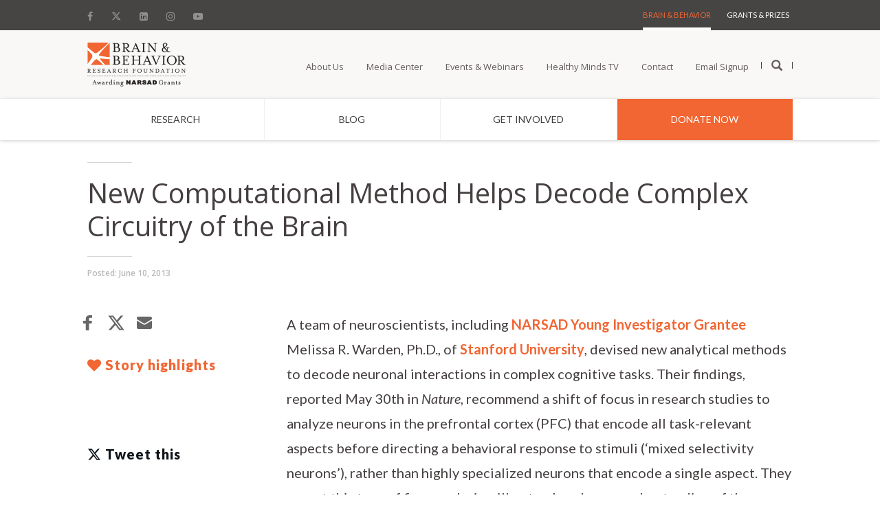

--- FILE ---
content_type: text/html; charset=UTF-8
request_url: https://bbrfoundation.org/content/new-computational-method-helps-decode-complex-circuitry-brain
body_size: 18460
content:
<!DOCTYPE html>
<html lang="en" dir="ltr" prefix="content: http://purl.org/rss/1.0/modules/content/  dc: http://purl.org/dc/terms/  foaf: http://xmlns.com/foaf/0.1/  og: http://ogp.me/ns#  rdfs: http://www.w3.org/2000/01/rdf-schema#  schema: http://schema.org/  sioc: http://rdfs.org/sioc/ns#  sioct: http://rdfs.org/sioc/types#  skos: http://www.w3.org/2004/02/skos/core#  xsd: http://www.w3.org/2001/XMLSchema# ">
  <head>
    <meta charset="utf-8" />
<meta name="description" content="A team of neuroscientists, including NARSAD Young Investigator Grantee Melissa R. Warden, Ph.D., of Stanford University, devised new analytical methods to decode neuronal interactions in complex cognitive tasks." />
<link rel="shortlink" href="https://bbrfoundation.org/node/10360" />
<link rel="canonical" href="https://bbrfoundation.org/content/new-computational-method-helps-decode-complex-circuitry-brain" />
<meta property="og:site_name" content="Bbrfoundation" />
<meta property="og:type" content="article" />
<meta property="og:url" content="https://bbrfoundation.org/content/new-computational-method-helps-decode-complex-circuitry-brain" />
<meta property="og:title" content="New Computational Method Helps Decode Complex Circuitry of the Brain | Brain &amp; Behavior Research Foundation" />
<meta property="og:description" content="A team of neuroscientists, including NARSAD Young Investigator Grantee Melissa R. Warden, Ph.D., of Stanford University, devised new analytical methods to decode neuronal interactions in complex cognitive tasks." />
<meta property="og:updated_time" content="2017-02-14T16:48:28-05:00" />
<meta property="article:published_time" content="2013-06-10T14:52:12-04:00" />
<meta property="article:modified_time" content="2017-02-14T16:48:28-05:00" />
<meta name="twitter:card" content="summary" />
<meta name="twitter:description" content="A team of neuroscientists, including NARSAD Young Investigator Grantee Melissa R. Warden, Ph.D., of Stanford University, devised new analytical methods to decode neuronal interactions in complex cognitive tasks." />
<meta name="twitter:title" content="New Computational Method Helps Decode Complex Circuitry of the Brain | Brain &amp; Behavior Research Foundation" />
<meta name="twitter:image:alt" content="New Computational Method Helps Decode Complex Circuitry of the Brain | Brain &amp; Behavior Research Foundation" />
<meta name="Generator" content="Drupal 10 (https://www.drupal.org)" />
<meta name="MobileOptimized" content="width" />
<meta name="HandheldFriendly" content="true" />
<meta name="viewport" content="width=device-width, initial-scale=1, shrink-to-fit=no" />
<meta http-equiv="x-ua-compatible" content="ie=edge" />
<link rel="icon" href="/sites/default/files/bbrf_favicon_16px.ico" type="image/vnd.microsoft.icon" />
<script src="/sites/default/files/google_tag/gtm_w2v3wb7/google_tag.script.js?t99erz" defer></script>

    <title>New Computational Method Helps Decode Complex Circuitry of the Brain | Brain &amp; Behavior Research Foundation</title>
    <link rel="stylesheet" media="all" href="/modules/bbrf_blocks/public/dist/css/font-awesome.min.css?t99erz" />
<link rel="stylesheet" media="all" href="/modules/bbrf_blocks/public/dist/fonts/fontawesome-6.4.2/css/fontawesome.css?t99erz" />
<link rel="stylesheet" media="all" href="/modules/bbrf_blocks/public/dist/fonts/fontawesome-6.4.2/css/brands.css?t99erz" />
<link rel="stylesheet" media="all" href="/modules/bbrf_blocks/public/dist/fonts/fontawesome-6.4.2/css/solid.css?t99erz" />
<link rel="stylesheet" media="all" href="/modules/bbrf_blocks/public/dist/css/glyphicons.css?t99erz" />
<link rel="stylesheet" media="all" href="/modules/bbrf_blocks/public/dist/css/app.css?t99erz" />
<link rel="stylesheet" media="all" href="/core/modules/system/css/components/align.module.css?t99erz" />
<link rel="stylesheet" media="all" href="/core/modules/system/css/components/fieldgroup.module.css?t99erz" />
<link rel="stylesheet" media="all" href="/core/modules/system/css/components/container-inline.module.css?t99erz" />
<link rel="stylesheet" media="all" href="/core/modules/system/css/components/clearfix.module.css?t99erz" />
<link rel="stylesheet" media="all" href="/core/modules/system/css/components/details.module.css?t99erz" />
<link rel="stylesheet" media="all" href="/core/modules/system/css/components/hidden.module.css?t99erz" />
<link rel="stylesheet" media="all" href="/core/modules/system/css/components/item-list.module.css?t99erz" />
<link rel="stylesheet" media="all" href="/core/modules/system/css/components/js.module.css?t99erz" />
<link rel="stylesheet" media="all" href="/core/modules/system/css/components/nowrap.module.css?t99erz" />
<link rel="stylesheet" media="all" href="/core/modules/system/css/components/position-container.module.css?t99erz" />
<link rel="stylesheet" media="all" href="/core/modules/system/css/components/reset-appearance.module.css?t99erz" />
<link rel="stylesheet" media="all" href="/core/modules/system/css/components/resize.module.css?t99erz" />
<link rel="stylesheet" media="all" href="/core/modules/system/css/components/system-status-counter.css?t99erz" />
<link rel="stylesheet" media="all" href="/core/modules/system/css/components/system-status-report-counters.css?t99erz" />
<link rel="stylesheet" media="all" href="/core/modules/system/css/components/system-status-report-general-info.css?t99erz" />
<link rel="stylesheet" media="all" href="/core/modules/system/css/components/tablesort.module.css?t99erz" />
<link rel="stylesheet" media="all" href="/themes/contrib/bootstrap_barrio/css/components/variables.css?t99erz" />
<link rel="stylesheet" media="all" href="/themes/contrib/bootstrap_barrio/css/components/user.css?t99erz" />
<link rel="stylesheet" media="all" href="/themes/contrib/bootstrap_barrio/css/components/progress.css?t99erz" />
<link rel="stylesheet" media="all" href="/themes/contrib/bootstrap_barrio/css/components/node.css?t99erz" />
<link rel="stylesheet" media="all" href="/themes/custom/bbrf_barrio/css/style.css?t99erz" />
<link rel="stylesheet" media="all" href="/themes/custom/bbrf_barrio/slick/slick.css?t99erz" />
<link rel="stylesheet" media="all" href="/themes/custom/bbrf_barrio/slick/slick-theme.css?t99erz" />
<link rel="stylesheet" media="all" href="/themes/custom/bbrf_barrio/css/bootstrap.css?t99erz" />
<link rel="stylesheet" media="all" href="/themes/custom/bbrf_barrio/css/app.css?t99erz" />
<link rel="stylesheet" media="all" href="/themes/custom/bbrf_barrio/css/system.base.css?t99erz" />
<link rel="stylesheet" media="all" href="/themes/contrib/bootstrap_barrio/css/components/affix.css?t99erz" />
<link rel="stylesheet" media="all" href="/themes/contrib/bootstrap_barrio/css/components/book.css?t99erz" />
<link rel="stylesheet" media="all" href="/themes/contrib/bootstrap_barrio/css/components/contextual.css?t99erz" />
<link rel="stylesheet" media="all" href="/themes/contrib/bootstrap_barrio/css/components/feed-icon.css?t99erz" />
<link rel="stylesheet" media="all" href="/themes/contrib/bootstrap_barrio/css/components/field.css?t99erz" />
<link rel="stylesheet" media="all" href="/themes/contrib/bootstrap_barrio/css/components/header.css?t99erz" />
<link rel="stylesheet" media="all" href="/themes/contrib/bootstrap_barrio/css/components/help.css?t99erz" />
<link rel="stylesheet" media="all" href="/themes/contrib/bootstrap_barrio/css/components/icons.css?t99erz" />
<link rel="stylesheet" media="all" href="/themes/contrib/bootstrap_barrio/css/components/image-button.css?t99erz" />
<link rel="stylesheet" media="all" href="/themes/contrib/bootstrap_barrio/css/components/item-list.css?t99erz" />
<link rel="stylesheet" media="all" href="/themes/contrib/bootstrap_barrio/css/components/list-group.css?t99erz" />
<link rel="stylesheet" media="all" href="/themes/contrib/bootstrap_barrio/css/components/media.css?t99erz" />
<link rel="stylesheet" media="all" href="/themes/contrib/bootstrap_barrio/css/components/page.css?t99erz" />
<link rel="stylesheet" media="all" href="/themes/contrib/bootstrap_barrio/css/components/search-form.css?t99erz" />
<link rel="stylesheet" media="all" href="/themes/contrib/bootstrap_barrio/css/components/shortcut.css?t99erz" />
<link rel="stylesheet" media="all" href="/themes/contrib/bootstrap_barrio/css/components/sidebar.css?t99erz" />
<link rel="stylesheet" media="all" href="/themes/contrib/bootstrap_barrio/css/components/site-footer.css?t99erz" />
<link rel="stylesheet" media="all" href="/themes/contrib/bootstrap_barrio/css/components/skip-link.css?t99erz" />
<link rel="stylesheet" media="all" href="/themes/contrib/bootstrap_barrio/css/components/table.css?t99erz" />
<link rel="stylesheet" media="all" href="/themes/contrib/bootstrap_barrio/css/components/tabledrag.css?t99erz" />
<link rel="stylesheet" media="all" href="/themes/contrib/bootstrap_barrio/css/components/tableselect.css?t99erz" />
<link rel="stylesheet" media="all" href="/themes/contrib/bootstrap_barrio/css/components/tablesort-indicator.css?t99erz" />
<link rel="stylesheet" media="all" href="/themes/contrib/bootstrap_barrio/css/components/ui.widget.css?t99erz" />
<link rel="stylesheet" media="all" href="/themes/contrib/bootstrap_barrio/css/components/tabs.css?t99erz" />
<link rel="stylesheet" media="all" href="/themes/contrib/bootstrap_barrio/css/components/toolbar.css?t99erz" />
<link rel="stylesheet" media="all" href="/themes/contrib/bootstrap_barrio/css/components/vertical-tabs.css?t99erz" />
<link rel="stylesheet" media="all" href="/themes/contrib/bootstrap_barrio/css/components/views.css?t99erz" />
<link rel="stylesheet" media="all" href="/themes/contrib/bootstrap_barrio/css/components/webform.css?t99erz" />
<link rel="stylesheet" media="all" href="/themes/contrib/bootstrap_barrio/css/components/ui-dialog.css?t99erz" />
<link rel="stylesheet" media="all" href="/themes/contrib/bootstrap_barrio/css/colors/messages/messages-white.css?t99erz" />
<link rel="stylesheet" media="print" href="/themes/contrib/bootstrap_barrio/css/print.css?t99erz" />
<link rel="stylesheet" media="all" href="/sites/default/files/asset_injector/css/article_node_css-bf70ae0555f4f3dec552dd0a19eacba2.css?t99erz" />

    
        <link href="https://fonts.googleapis.com/css?family=Lato:100,100i,300,300i,400,400i,700,700i,900,900i|Open+Sans:300,300i,400,400i,600,600i,700,700i,800,800i" rel="stylesheet">
    <script type="text/javascript" src="//platform-api.sharethis.com/js/sharethis.js#property=#{property?._id}&product=custom-share-buttons&source=platform"></script>
    
  </head>
  <body class="layout-no-sidebars page-node-10360 path-node node--type-article node-type-article full-page-wrapper brains-behavior-page">
    <a href="#main-content" class="visually-hidden focusable skip-link">
      Skip to main content
    </a>
    <noscript><iframe src="https://www.googletagmanager.com/ns.html?id=GTM-W2V3WB7" height="0" width="0" style="display:none;visibility:hidden"></iframe></noscript>
      <div class="dialog-off-canvas-main-canvas" data-off-canvas-main-canvas>
    <div id="page-wrapper">
  <div id="page">
    <header id="header" class="header" role="banner" aria-label="Site header">
                  <section class="row region region-bbrf-header">
    









<div class="mobile-header visible-xs visible-sm">
    <div class="inner-header clearfix">
        <div class="mblock hamburger">
            <div id="openMobiNav">
                <div id="hamburger-icon">
                    <img src="/themes/custom/bbrf_barrio/images/burger-icon.png" alt="Open Menu"/>
                </div>
                <p>Menu</p>
            </div>
        </div>
        <div class="mblock logo">
            <a href="/"><img src="/themes/custom/bbrf_barrio/images/bbrf-logos/bbrf-logo.png" alt="BBRF Home"/></a>
        </div>
        <div class="mblock donate">
            <a href="/donate">
                <img src="/themes/custom/bbrf_barrio/images/bbrf-logos/donate-logo.png" alt="Donate"/>
                <span>Donate</span>
            </a>
        </div>
    </div>
</div>

<div class="navigation-wrapper visible-md visible-lg contextual-region">
    
    


    <div class="navigation-inner-wrap">
        <header id="navbar" role="banner" class="navbar container navbar-default">
            <div class="container">
                <div class="utility-navigation clearfix">
                    <nav role="navigation">

                        <div class="region region-navigation">

                                                            <section id="block-block-10--2" class="block block-block social-media-links clearfix">
                                    <div class="row">
                                        <div class="header-social-media">
                                                                                                                                            <a href="https://www.facebook.com/bbrfoundation" target=""
                                                   title="Facebook">
                                                                                                            <i class="fa fa-facebook" aria-hidden="true"></i>
                                                                                                    </a>
                                                                                                                                            <a href="https://twitter.com/bbrfoundation" target=""
                                                   title="Twitter">
                                                                                                            <i class="fa6-brands fa6-x-twitter" aria-hidden="true"></i>
                                                                                                    </a>
                                                                                                                                            <a href="https://www.linkedin.com/groups/1777844/profile" target=""
                                                   title="Linkedin">
                                                                                                            <i class="fa fa-linkedin-square" aria-hidden="true"></i>
                                                                                                    </a>
                                                                                                                                            <a href="https://www.instagram.com/bbrfoundation" target=""
                                                   title="Instagram">
                                                                                                            <i class="fa fa-instagram" aria-hidden="true"></i>
                                                                                                    </a>
                                                                                                                                            <a href="https://www.youtube.com/c/bbrfoundation" target=""
                                                   title="Youtube">
                                                                                                            <i class="fa fa-youtube-play" aria-hidden="true"></i>
                                                                                                    </a>
                                                                                    </div>
                                    </div>
                                </section>
                            


                                                            <section id="block-menu-menu-header-menu" class="block block-menu clearfix">
                                    <div class="row">
                                        <ul class="menu nav">
                                                                                            <li class="first  leaf active-trail active">
                                                    <a href="/"
                                                       class="active-trail active"
                                                       title="Brain &amp; Behavior"
                                                    >Brain &amp; Behavior</a>
                                                </li>
                                                                                            <li class=" last leaf ">
                                                    <a href="/grants-prizes"
                                                       class=""
                                                       title="    Grants &amp; Prizes"
                                                    >    Grants &amp; Prizes</a>
                                                </li>
                                                                                    </ul>
                                        <div class="clone-highlighted-subnav"></div>
                                    </div>
                                </section>
                            

                            <section id="block-block-9" class="block block-block hidden clearfix">
                                <div class="row">
                                    <h2 class="block-title">home2</h2>
                                    homepage2 - dont delete the block, it used to detect which main nav to show on homepage
                                </div>
                            </section>


                        </div>


                    </nav>
                </div>
            </div>
        </header>

        <!--Main Nav -->

        <header role="banner" id="page-header">

            <div class="region region-header">


                <section id="block-block-1" class="block block-block clearfix">
                    <div class="row">
                        <div class="top-logo">
                            <a class="logo" href="/" title="Brain & Behavior Research Foundation">
                                <img src="/themes/custom/bbrf_barrio/images/bbrf-logos/bbrf-logo.png" alt="Brain & Behavior Research Foundation"/>
                                <img class="scroll-logo" src="/themes/custom/bbrf_barrio/images/bbrf-logos/logo-scroll.png" alt="Brain & Behavior Research Foundation"/>
                            </a></div>
                        <div class="nav-with-search">
                                                            <ul class="menu nav">
                                                                            <li class="first collapsed">
                                            <a href="/about"
                                                                                                   title="About Us">About Us</a>
                                        </li>
                                                                            <li class=" collapsed">
                                            <a href="/media-center"
                                                                                                   title="Media Center">Media Center</a>
                                        </li>
                                                                            <li class=" collapsed">
                                            <a href="/events"
                                                                                                   title="Events &amp; Webinars">Events &amp; Webinars</a>
                                        </li>
                                                                            <li class=" collapsed">
                                            <a href="/healthy-minds-tv"
                                                                                                   title="Healthy Minds TV">Healthy Minds TV</a>
                                        </li>
                                                                            <li class=" collapsed">
                                            <a href="/content/contact-us"
                                                                                                   title="Contact">Contact</a>
                                        </li>
                                                                            <li class=" collapsed">
                                            <a href="/email-signup"
                                                                                                   title="Email Signup">Email Signup</a>
                                        </li>
                                                                        <li class="last leaf"><a href="/" title="Open search"><span class="glyphicon glyphicon-search search-icon"></span></a></li>
                                </ul>
                                <div class="clone-highlighted-subnav"></div>
                                                    </div>
                    </div>
                </section>


                <section id="block-views-64a2b9d5a4f18d27248ba951ae918043--2" class="block block-views block-search clearfix">
                    <div class="row">
                        <form action="/" method="get" id="views-exposed-form-site-search-site-search-pane" accept-charset="UTF-8">
                            <div>
                                <div class="views-exposed-form">
                                    <div class="views-exposed-widgets clearfix">
                                        <div id="edit-keyword-wrapper" class="views-exposed-widget views-widget-filter-keyword">
                                            <label for="edit-keyword" class="element-invisible">
                                                Search </label>
                                            <div class="views-widget">
                                                <div class="form-item form-item-keyword form-type-textfield form-group"><input class="form-control form-text" type="text" placeholder="Search" id="edit-keyword" name="keyword" value="" size="60" maxlength="128"/></div>
                                            </div>
                                        </div>
                                        <div class="views-exposed-widget views-widget-sort-by">
                                            <div class="form-item form-item-sort-by form-type-select form-group"><label class="control-label" for="edit-sort-by">Sort by</label>
                                                <select class="form-control form-select" id="edit-sort-by" name="sort_by">
                                                    <option value="search_api_relevance" selected="selected">Score</option>
                                                    <option value="created">ds_created</option>
                                                </select></div>
                                        </div>
                                        <div class="views-exposed-widget views-widget-sort-order">
                                        </div>
                                        <div class="views-exposed-widget views-submit-button">
                                            <button type="submit" id="edit-submit-site-search" name="" value="Apply" class="btn btn-info form-submit">Apply</button>
                                        </div>
                                    </div>
                                </div>
                            </div>
                        </form>
                    </div>
                </section>

            </div>

            <div class="region region-header main-menu-nav">

                <section id="block-menu-menu-main-menu-brain-behavior" class="block block-menu clearfix">
                    <div class="row">
                        <ul class="menu nav">
                                                            <li class="first  collapsed">
                                    <a href="/research"
                                       title="&lt;span class=&quot;sub-nav&quot; data-nav=&quot;research&quot;&gt;Research&lt;/span&gt;">
                                                                                    <span class="sub-nav" data-nav="span-class-sub-nav-data-nav-research-research-span"><span class="sub-nav" data-nav="research">Research</span></span>
                                                                            </a>
                                </li>
                                                            <li class="  leaf">
                                    <a href="/blog"
                                       title="Blog">
                                                                                    Blog
                                                                            </a>
                                </li>
                                                            <li class="  collapsed">
                                    <a href="/get-involved"
                                       title="&lt;span class=&quot;sub-nav&quot; data-nav=&quot;get-involved&quot;&gt;Get Involved&lt;/span&gt;">
                                                                                    <span class="sub-nav" data-nav="span-class-sub-nav-data-nav-get-involved-get-involved-span"><span class="sub-nav" data-nav="get-involved">Get Involved</span></span>
                                                                            </a>
                                </li>
                                                            <li class=" last leaf">
                                    <a href="https://donate.bbrfoundation.org/civicrm/contribute/transact?reset=1&amp;id=1"
                                       title="Donate Now">
                                                                                    Donate Now
                                                                            </a>
                                </li>
                                                    </ul>
                        <div class="clone-highlighted-subnav"></div>
                    </div>
                </section>
            </div>
        </header>
    </div>
</div>
<!--Sub Menus for Main nav -->
<div class="drop-submenus visible-md visible-lg clearfix">
    <div class="drop-bg">
        <div class="row">
                                                <div class="equal-subnav">
                        <div class="sub-nav" data-nav="span-class-sub-nav-data-nav-research-research-span">
                                                            <div class="has-children columns-3 sub-links-2 nav clearfix"
                                     data-listcount="3">
                                                                                                                        <div class="children">
                                                <ul class="level2">
                                                    <li class="first  expanded active">
                                                        <a href="/"
                                                           title="Illness"
                                                           class="active">Illness</a>
                                                    </li>
                                                </ul>
                                                <div class="level3">
                                                    <ul class="menu nav">
                                                                                                                    <li class="first  leaf">
                                                                <a href="/research/addiction"
                                                                   title="Addiction">Addiction</a>
                                                            </li>
                                                                                                                    <li class="  leaf">
                                                                <a href="/research/anxiety"
                                                                   title="Anxiety Disorders">Anxiety Disorders</a>
                                                            </li>
                                                                                                                    <li class="  leaf">
                                                                <a href="/research/attention-deficit-hyperactivity-disorder-adhd"
                                                                   title="Attention-Deficit Hyperactivity Disorder (ADHD)">Attention-Deficit Hyperactivity Disorder (ADHD)</a>
                                                            </li>
                                                                                                                    <li class="  leaf">
                                                                <a href="/research/autism"
                                                                   title="Autism Spectrum Disorder (ASD)">Autism Spectrum Disorder (ASD)</a>
                                                            </li>
                                                                                                                    <li class="  leaf">
                                                                <a href="/research/bipolar-disorder"
                                                                   title="Bipolar Disorder">Bipolar Disorder</a>
                                                            </li>
                                                                                                                    <li class="  leaf">
                                                                <a href="/research/borderline-personality-disorder"
                                                                   title="Borderline Personality Disorder (BPD)">Borderline Personality Disorder (BPD)</a>
                                                            </li>
                                                                                                                    <li class=" last leaf">
                                                                <a href="/research/depression"
                                                                   title="Depression">Depression</a>
                                                            </li>
                                                                                                            </ul>
                                                    <div class="clone-highlighted-subnav">
                                                    </div>
                                                </div>
                                            </div>
                                                                                                                                                                <div class="children">
                                                <ul class="level2">
                                                    <li class="  expanded active">
                                                        <a href="/"
                                                           title="&lt;span class=&quot;invisible&quot;&gt;.&lt;/span&gt;"
                                                           class="active"><span class="invisible">.</span></a>
                                                    </li>
                                                </ul>
                                                <div class="level3">
                                                    <ul class="menu nav">
                                                                                                                    <li class="first  leaf">
                                                                <a href="/research/eating-disorders"
                                                                   title="Eating Disorders">Eating Disorders</a>
                                                            </li>
                                                                                                                    <li class="  leaf">
                                                                <a href="/research/mental-illness-general"
                                                                   title="Mental Illness (General)">Mental Illness (General)</a>
                                                            </li>
                                                                                                                    <li class="  leaf">
                                                                <a href="/research/obsessive-compulsive-disorder-ocd"
                                                                   title="Obsessive-Compulsive Disorder (OCD)">Obsessive-Compulsive Disorder (OCD)</a>
                                                            </li>
                                                                                                                    <li class="  leaf">
                                                                <a href="/research/post-traumatic-stress-disorder-ptsd"
                                                                   title="Post-Traumatic Stress Disorder (PTSD)">Post-Traumatic Stress Disorder (PTSD)</a>
                                                            </li>
                                                                                                                    <li class="  leaf">
                                                                <a href="/research/schizophrenia"
                                                                   title="Schizophrenia">Schizophrenia</a>
                                                            </li>
                                                                                                                    <li class="  leaf">
                                                                <a href="/page/healthy-minds-dr-jeffrey-borenstein-suicide-prevention"
                                                                   title="Suicide Prevention">Suicide Prevention</a>
                                                            </li>
                                                                                                                    <li class=" last leaf">
                                                                <a href="/research/other-brain-related-illnesses"
                                                                   title="Other Brain-Related Illnesses">Other Brain-Related Illnesses</a>
                                                            </li>
                                                                                                            </ul>
                                                    <div class="clone-highlighted-subnav">
                                                    </div>
                                                </div>
                                            </div>
                                                                                                                                                                <div class="children">
                                                <ul class="level2">
                                                    <li class=" last expanded active">
                                                        <a href="/"
                                                           title="Category"
                                                           class="active">Category</a>
                                                    </li>
                                                </ul>
                                                <div class="level3">
                                                    <ul class="menu nav">
                                                                                                                    <li class="first  leaf">
                                                                <a href="/research/basic-research"
                                                                   title="Basic Research">Basic Research</a>
                                                            </li>
                                                                                                                    <li class="  leaf">
                                                                <a href="/research/new-technologies"
                                                                   title="New Technologies">New Technologies</a>
                                                            </li>
                                                                                                                    <li class="  leaf">
                                                                <a href="/research/diagnostic-tools-early-intervention"
                                                                   title="Early Intervention/ Diagnostic Tools">Early Intervention/ Diagnostic Tools</a>
                                                            </li>
                                                                                                                    <li class=" last leaf">
                                                                <a href="/research/next-generation-therapies"
                                                                   title="Next Generation Therapies">Next Generation Therapies</a>
                                                            </li>
                                                                                                            </ul>
                                                    <div class="clone-highlighted-subnav">
                                                    </div>
                                                </div>
                                            </div>
                                                                                                            </div>
                                                    </div>
                    </div>
                                                                                            <div class="equal-subnav">
                        <div class="sub-nav" data-nav="span-class-sub-nav-data-nav-get-involved-get-involved-span">
                                                            <div class="has-children columns-3 sub-links-2 nav clearfix"
                                     data-listcount="3">
                                                                                                                        <div class="children">
                                                <ul class="level2">
                                                    <li class="first  expanded active">
                                                        <a href="https://donate.bbrfoundation.org/"
                                                           title="Give"
                                                           class="active">Give</a>
                                                    </li>
                                                </ul>
                                                <div class="level3">
                                                    <ul class="menu nav">
                                                                                                                    <li class="first  leaf">
                                                                <a href="https://donate.bbrfoundation.org/civicrm/contribute/transact?reset=1&amp;id=1"
                                                                   title="Donate Today">Donate Today</a>
                                                            </li>
                                                                                                                    <li class="  leaf">
                                                                <a href="https://donate.bbrfoundation.org/civicrm/contribute/transact?reset=1&amp;id=1"
                                                                   title="Make a Memorial/Tribute Gift">Make a Memorial/Tribute Gift</a>
                                                            </li>
                                                                                                                    <li class="  leaf">
                                                                <a href="https://bbrfoundation.donordrive.com/index.cfm?fuseaction=registerPC.start&amp;eventID=587"
                                                                   title="Create an Event/Memorial Page">Create an Event/Memorial Page</a>
                                                            </li>
                                                                                                                    <li class="  leaf">
                                                                <a href="https://bbrfoundation.donordrive.com/index.cfm?fuseaction=donorDrive.search"
                                                                   title="Find an Event/Memorial Page">Find an Event/Memorial Page</a>
                                                            </li>
                                                                                                                    <li class="  leaf">
                                                                <a href="/faq/stocksecurities-donations"
                                                                   title="Make a Stock/Securities Gift/IRA Charitable Rollover Gift">Make a Stock/Securities Gift/IRA Charitable Rollover Gift</a>
                                                            </li>
                                                                                                                    <li class="  leaf">
                                                                <a href="/page/donate-cryptocurrency"
                                                                   title="Donate Cryptocurrency">Donate Cryptocurrency</a>
                                                            </li>
                                                                                                                    <li class=" last leaf">
                                                                <a href="/get-involved"
                                                                   title="Get Involved">Get Involved</a>
                                                            </li>
                                                                                                            </ul>
                                                    <div class="clone-highlighted-subnav">
                                                    </div>
                                                </div>
                                            </div>
                                                                                                                                                                <div class="children">
                                                <ul class="level2">
                                                    <li class="  expanded active">
                                                        <a href="/get-involved/other-giving-opportunities"
                                                           title="Other Giving Opportunities"
                                                           class="active">Other Giving Opportunities</a>
                                                    </li>
                                                </ul>
                                                <div class="level3">
                                                    <ul class="menu nav">
                                                                                                                    <li class="first  leaf">
                                                                <a href="/get-involved/monthly-giving"
                                                                   title="Monthly Giving">Monthly Giving</a>
                                                            </li>
                                                                                                                    <li class="  leaf">
                                                                <a href="/get-involved/planned-giving"
                                                                   title="Planned Giving">Planned Giving</a>
                                                            </li>
                                                                                                                    <li class="  leaf">
                                                                <a href="/get-involved/research-partners"
                                                                   title="Research Partners ">Research Partners </a>
                                                            </li>
                                                                                                                    <li class="  leaf">
                                                                <a href="https://www.bbrfoundation.org/page/donor-advised-funds"
                                                                   title="Donor Advised Funds">Donor Advised Funds</a>
                                                            </li>
                                                                                                                    <li class="  leaf">
                                                                <a href="/faq/workplace-giving"
                                                                   title="Workplace Giving">Workplace Giving</a>
                                                            </li>
                                                                                                                    <li class="  leaf">
                                                                <a href="/get-involved/other-giving-opportunities/team-up-research"
                                                                   title="Team Up for Research!">Team Up for Research!</a>
                                                            </li>
                                                                                                                    <li class=" last leaf">
                                                                <a href="/faq/sponsorship-opportunities"
                                                                   title="Sponsorship Opportunities">Sponsorship Opportunities</a>
                                                            </li>
                                                                                                            </ul>
                                                    <div class="clone-highlighted-subnav">
                                                    </div>
                                                </div>
                                            </div>
                                                                                                                                                                <div class="children">
                                                <ul class="level2">
                                                    <li class=" last expanded active">
                                                        <a href="https://www.youtube.com/bbrfoundation"
                                                           title="Watch"
                                                           class="active">Watch</a>
                                                    </li>
                                                </ul>
                                                <div class="level3">
                                                    <ul class="menu nav">
                                                                                                                    <li class="first  leaf">
                                                                <a href="/healthy-minds-tv"
                                                                   title="Healthy Minds TV">Healthy Minds TV</a>
                                                            </li>
                                                                                                                    <li class=" last leaf">
                                                                <a href="https://www.youtube.com/bbrfoundation"
                                                                   title="Videos">Videos</a>
                                                            </li>
                                                                                                            </ul>
                                                    <div class="clone-highlighted-subnav">
                                                    </div>
                                                </div>
                                            </div>
                                                                                                            </div>
                                                    </div>
                    </div>
                                                        
        </div>
    </div>
</div>


  </section>

          </header>
          <div class="highlighted">
        <aside class="container-fluid section clearfix" role="complementary">
            <div data-drupal-messages-fallback class="hidden"></div>


        </aside>
      </div>
            <div id="main-wrapper" class="layout-main-wrapper clearfix">
              <div id="main" class="container-fluid main-container">
          
          <div class="row row-offcanvas row-offcanvas-left clearfix">
              <main class="main-content col" id="content" role="main">
                <section class="section">
                  <a id="main-content" tabindex="-1"></a>
                    


<div class="contextual-region">
    
      <span property="schema:name" content="New Computational Method Helps Decode Complex Circuitry of the Brain" class="rdf-meta hidden"></span>
  <span property="sioc:num_replies" datatype="xsd:integer" class="rdf-meta hidden"></span>

    

        <div class="main-container container discovery-term-class general-article-class">
            <div class="row">

                <section class="col-sm-12">
                    <a id="main-content"></a>
                    <h1 class="page-header hidden">New Computational Method Helps Decode Complex Circuitry of the Brain
</h1>
                    <div itemscope="" itemtype="http://schema.org/Article">
                        <meta itemprop="name" content="New Computational Method Helps Decode Complex Circuitry of the Brain">
                        <meta itemprop="datePublished" content="2013-06-10">
                        <meta itemprop="image" content="">
                        <div class="node-title">
                            <h1 class="page-header">New Computational Method Helps Decode Complex Circuitry of the Brain
</h1>
                            <div class="top-date">
                                <span><span class="hidethis">Posted: </span>June 10, 2013 </span>
                            </div>
                        </div>

                        <div class="node node-article">


                            
                                                        <div class="full-flex">
                                <div class="body-sidebar">
                                    <div class="sharethis-inline-share-buttons addthis-btn-wrapper top-addthis">
                                        <div class="at-share-btn-elements at-resp-share-element at-style-responsive ">
                                            <a class="st-custom-button at-share-btn" data-network="facebook">
                                                <svg xmlns="http://www.w3.org/2000/svg" xmlns:xlink="http://www.w3.org/1999/xlink" viewBox="0 0 32 32" version="1.1" role="img" aria-labelledby="at-svg-facebook-4" class="at-icon at-icon-facebook" style="fill: rgb(102, 102, 102); width: 32px; height: 32px;"><title id="at-svg-facebook-4">Facebook</title>
                                                    <g>
                                                        <path d="M22 5.16c-.406-.054-1.806-.16-3.43-.16-3.4 0-5.733 1.825-5.733 5.17v2.882H9v3.913h3.837V27h4.604V16.965h3.823l.587-3.913h-4.41v-2.5c0-1.123.347-1.903 2.198-1.903H22V5.16z" fill-rule="evenodd"></path>
                                                    </g>
                                                </svg>
                                            </a>
                                            <a class="st-custom-button at-share-btn" data-network="twitter">
                                                <svg viewBox="0 0 24 24" aria-hidden="true" role="img" aria-labelledby="at-svg-twitter-5" class="at-icon at-icon-twitter" style="fill: rgb(102, 102, 102); height: 26px; margin-bottom: 3px;"><g><path d="M18.244 2.25h3.308l-7.227 8.26 8.502 11.24H16.17l-5.214-6.817L4.99 21.75H1.68l7.73-8.835L1.254 2.25H8.08l4.713 6.231zm-1.161 17.52h1.833L7.084 4.126H5.117z"></path></g></svg>
                                            </a>
                                            <a class="st-custom-button at-share-btn" data-network="email">
                                                <svg xmlns="http://www.w3.org/2000/svg" xmlns:xlink="http://www.w3.org/1999/xlink" viewBox="0 0 32 32" version="1.1" role="img" aria-labelledby="at-svg-email-6" class="at-icon at-icon-email" style="fill: rgb(102, 102, 102); width: 32px; height: 32px;"><title id="at-svg-email-6">Email</title>
                                                    <g>
                                                        <g fill-rule="evenodd"></g>
                                                        <path d="M27 22.757c0 1.24-.988 2.243-2.19 2.243H7.19C5.98 25 5 23.994 5 22.757V13.67c0-.556.39-.773.855-.496l8.78 5.238c.782.467 1.95.467 2.73 0l8.78-5.238c.472-.28.855-.063.855.495v9.087z"></path>
                                                        <path d="M27 9.243C27 8.006 26.02 7 24.81 7H7.19C5.988 7 5 8.004 5 9.243v.465c0 .554.385 1.232.857 1.514l9.61 5.733c.267.16.8.16 1.067 0l9.61-5.733c.473-.283.856-.96.856-1.514v-.465z"></path>
                                                    </g>
                                                </svg>
                                            </a>
                                        </div>
                                    </div>
                                    <div class="body-insert insert-story-highlight">
                                        <p class="insert-title text-orange">
                                            <i class="fa fa-heart" aria-hidden="true"></i>
                                            Story highlights
                                        </p>
                                        <span class="insert-body">
                                            
                                        </span>
                                        <div id="moveShareQuote"> 
                                        </div>
                                    </div>
                                    <div class="body-insert insert-share-quote">
                                        <div class="share-quote-inner">
                                            <p class="insert-title text-x-twitter">
                                                <i class="fa6-brands fa6-x-twitter" aria-hidden="true"></i>
                                                Tweet this
                                            </p>
                                            <span class="insert-body">
                                                
                                            </span>
                                            <div class="move-tweet-into-body d-none">
                                                <a class="twitter-share-button twitter-custom-btn" target="_blank"
                                                href="https://twitter.com/intent/tweet?url=https://bbrfoundation.org/content/new-computational-method-helps-decode-complex-circuitry-brain&text=" onclick="window.open(this.href, '', 'resizable=no,status=no,location=no,toolbar=no,menubar=no,fullscreen=no,scrollbars=no,dependent=no'); return false;">Tweet now</a>
                                            </div>
                                
                                        </div>
                                    </div>
                                </div>
                                <div class="indent-content right-content">
                                    <div class="field field-name-body field-type-text-with-summary field-label-hidden">
                                        <div class="field-items">
                                            <div class="field-item even">
                                                
            <div property="schema:articleBody content:encoded" class="clearfix text-formatted field field--name-body field--type-text-with-summary field--label-hidden field__item"><p>A team of neuroscientists, including<strong><a href="/yi"> NARSAD Young Investigator Grantee</a></strong> Melissa R. Warden, Ph.D., of <strong><a href="http://psychiatry.stanford.edu/" target="_blank">Stanford University</a></strong>, devised new analytical methods to decode neuronal interactions in complex cognitive tasks. Their findings, reported May 30th in <em>Nature</em>, recommend a shift of focus in research studies to analyze neurons in the prefrontal cortex (PFC) that encode all task-relevant aspects before directing a behavioral response to stimuli (‘mixed selectivity neurons’), rather than highly specialized neurons that encode a single aspect. They expect this type of finer analysis will not only enhance understanding of the complex circuitry of the healthy brain, but will also shed light on the circuit dysfunction underlying the cognitive deficits manifested in illnesses such as <a href="/schizophrenia"><strong>schizophrenia</strong></a>.</p>
<p>While some neurons in our brain are responsible for integrating external stimuli, or cues, to produce a mechanical response, much of our complex behavior cannot be simply explained by mapping specific cues and their corresponding responses―the same cue can produce different behaviors based on the context. For example, if you carry a cell phone and it rings, it is appropriate to answer it in some contexts, but not in others. The ring itself (the cue) does not automatically determine the appropriate response―our brain usually synthesizes the cue of the external stimulus with other factors in the situational context before responding (e.g., am I driving and at risk of having an accident if I answer the phone? or is this an appropriate time/place to take the call?).&nbsp;</p>
<p>Many neurons, including the ones in the prefrontal cortex (PFC) of the brain, have complex and diverse responses that can be simultaneously connected to multiple aspects of the task to help us respond in an appropriate way in these situations. This is important, because the PFC receives inputs from all sensory neurons and directly connects them to the final motor response (behavior).</p>
<p><strong><a href="http://www.stanford.edu/group/dlab/group_members.html" target="_blank">Dr. Warden</a></strong> explains, “One prefrontal neuron might simultaneously encode both the stimulus (cell phone ring) as well as the situational context (don’t pick up while driving). Many single prefrontal neurons encode several aspects of the environment. This property has been tricky for neurophysiologists to understand, since they usually study a neuron’s response to only one kind of stimulus, but it has become increasingly clear that this type of encoding is widespread―especially in higher association cortex like the prefrontal cortex of the human brain.”</p>
<p>Dr. Warden and her colleagues used computational methods to decipher and analyze information obtained from two monkeys that were trained in a cognitive task. The analysis of neuronal activity demonstrated that PFC neurons perform many functions, not just one, and that these mixed selectivity neurons seem to be a hallmark of the PFC and other brain structures involved in cognition. The new analytical methods developed by the authors revealed that the kind of mixed selectivity exhibited by these neurons allows networks in the PFC to encode as much information as would be possible with highly specialized neurons encoding a single aspect, and in fact can confer a significant computational advantage. This development opens up a new direction of research to better understand the network dynamics of the PFC involved in cognition and behavior.</p>
</div>
      
                                            </div>
                                        </div>
                                    </div>
                                    <div class="body-insert insert-share-quote">
                                        <div class="share-quote-inner">
                                            <p class="insert-title text-x-twitter">
                                                <i class="fa6-brands fa6-x-twitter" aria-hidden="true"></i>
                                                Tweet this
                                            </p>
                                            <span class="insert-body">
                                                
                                            </span>
                                            <div class="move-tweet-into-body d-none">
                                                <a class="twitter-share-button twitter-custom-btn" target="_blank"
                                                href="https://twitter.com/intent/tweet?url=https://bbrfoundation.org/content/new-computational-method-helps-decode-complex-circuitry-brain&text=" onclick="window.open(this.href, '', 'resizable=no,status=no,location=no,toolbar=no,menubar=no,fullscreen=no,scrollbars=no,dependent=no'); return false;">Tweet now</a>
                                            </div>
                                        </div>
                                    </div>
                                    <div class="sharethis-inline-share-buttons addthis-btn-wrapper bottom-addthis">
                                        <div class="at-share-btn-elements at-resp-share-element at-style-responsive ">
                                            <a class="st-custom-button at-share-btn" data-network="facebook">
                                                <svg xmlns="http://www.w3.org/2000/svg" xmlns:xlink="http://www.w3.org/1999/xlink" viewBox="0 0 32 32" version="1.1" role="img" aria-labelledby="at-svg-facebook-4" class="at-icon at-icon-facebook" style="fill: rgb(102, 102, 102); width: 32px; height: 32px;"><title id="at-svg-facebook-4">Facebook</title>
                                                    <g>
                                                        <path d="M22 5.16c-.406-.054-1.806-.16-3.43-.16-3.4 0-5.733 1.825-5.733 5.17v2.882H9v3.913h3.837V27h4.604V16.965h3.823l.587-3.913h-4.41v-2.5c0-1.123.347-1.903 2.198-1.903H22V5.16z" fill-rule="evenodd"></path>
                                                    </g>
                                                </svg>
                                            </a>
                                            <a class="st-custom-button at-share-btn" data-network="twitter">
                                                <svg viewBox="0 0 24 24" aria-hidden="true" role="img" aria-labelledby="at-svg-twitter-5" class="at-icon at-icon-twitter" style="fill: rgb(102, 102, 102); height: 26px; margin-bottom: 3px;"><g><path d="M18.244 2.25h3.308l-7.227 8.26 8.502 11.24H16.17l-5.214-6.817L4.99 21.75H1.68l7.73-8.835L1.254 2.25H8.08l4.713 6.231zm-1.161 17.52h1.833L7.084 4.126H5.117z"></path></g></svg>
                                            </a>
                                            <a class="st-custom-button at-share-btn" data-network="email">
                                                <svg xmlns="http://www.w3.org/2000/svg" xmlns:xlink="http://www.w3.org/1999/xlink" viewBox="0 0 32 32" version="1.1" role="img" aria-labelledby="at-svg-email-6" class="at-icon at-icon-email" style="fill: rgb(102, 102, 102); width: 32px; height: 32px;"><title id="at-svg-email-6">Email</title>
                                                    <g>
                                                        <g fill-rule="evenodd"></g>
                                                        <path d="M27 22.757c0 1.24-.988 2.243-2.19 2.243H7.19C5.98 25 5 23.994 5 22.757V13.67c0-.556.39-.773.855-.496l8.78 5.238c.782.467 1.95.467 2.73 0l8.78-5.238c.472-.28.855-.063.855.495v9.087z"></path>
                                                        <path d="M27 9.243C27 8.006 26.02 7 24.81 7H7.19C5.988 7 5 8.004 5 9.243v.465c0 .554.385 1.232.857 1.514l9.61 5.733c.267.16.8.16 1.067 0l9.61-5.733c.473-.283.856-.96.856-1.514v-.465z"></path>
                                                    </g>
                                                </svg>
                                            </a>
                                        </div>
                                    </div>
                                    <div class="group-field-tags clearfix">
                                        <div class="tags-wrapper">
                                            <div class="field field-tags-title">Tags:
                                            </div>
                                            <div class="field field-name-field-illness field-type-taxonomy-term-reference field-label-hidden">
                                                <div class="field-items">
                                                    <div class="field-item even">
                                                                                                                                                                            <span><a href="/illness/schizophrenia">Schizophrenia</a></span>
                                                                                                                                                                    </div>
                                                </div>
                                            </div>
                                            <div class="field field-name-field-tags field-type-taxonomy-term-reference field-label-hidden">
                                                <div class="field-items">
                                                    <div class="field-item even">
                                                                                                                                                                            <span><a href="/tags/mental-illness-general">Mental Illness (General)</a></span>
                                                                                                            </div>
                                                </div>
                                            </div>
                                            <div class="field field-name-field-category field-type-taxonomy-term-reference field-label-hidden">
                                                <div class="field-items">
                                                    <div class="field-item even">
                                                                                                                    <span><a href="/categories/basic-research">Basic Research</a></span>
                                                                                                            </div>
                                                                                                    </div>
                                            </div>
                                            <div class="field field-name-field-article-type field-type-taxonomy-term-reference field-label-hidden">
                                                <div class="field-items">
                                                    <div class="field-item even">
                                                                                                                    <span><a href="/article-type/discoveries">Discoveries</a></span>
                                                                                                            </div>

                                                                                                    </div>
                                            </div>
                                        </div>
                                    </div>
                                </div>
                            </div>


                        </div>
                    </div>
                </section>
            </div>
        </div>



    
</div>


                </section>
              </main>
                                  </div>
        </div>
          </div>
    
      <section class="row region region-bbrf-footer">
    <div id="block-homefootercustomhtlmblock-2" class="block-content-custom_html_block block block-block-content block-block-contentd5687f11-cb97-415b-838d-e01f7576571a">
  
    
      <div class="content">
      
            <div class="clearfix text-formatted field field--name-body field--type-text-with-summary field--label-hidden field__item"><footer class="footer container">
        <div class="footer-section foot1 clearfix">
          <div class="col-sm-12">
              <div class="view-id">
                <div class="view-content">
                    

<!-- THEME DEBUG -->
<!-- CALL: theme('block') -->
<!-- FILE NAME SUGGESTIONS:
   * block--entityform-block--sign-up-for-news.tpl.php
   * block--entityform-block.tpl.php
   * block--footer.tpl.php
   x block.tpl.php
-->
<!-- BEGIN OUTPUT from 'sites/all/themes/bbrf/templates/block/block.tpl.php' -->



<section id="block-entityform-block-sign-up-for-news" class="block block-entityform-block clearfix">
<div class="row">
                <h2 class="block-title"><span class="bolded">Sign Up</span> for News</h2>
            <form class="entityform entitytype-sign_up_for_news-form" action="/about" method="post" id="sign-up-for-news-entityform-edit-form" accept-charset="UTF-8"><div><div class="pre-instructions"></div><input type="hidden" name="form_build_id" value="form-tk2DashxuFdfKWZYh9orq_A5RPf4acy7GvumkV4hmKg">
<input type="hidden" name="form_id" value="sign_up_for_news_entityform_edit_form">
<div class="field-type-email field-name-field-signup-email-address field-widget-email-textfield form-wrapper form-group" id="edit-field-signup-email-address"><div id="field-signup-email-address-add-more-wrapper"><div class="text-full-wrapper"><div class="form-item form-item-field-signup-email-address-und-0-email form-type-textfield form-group"> <label class="control-label element-invisible" for="edit-field-signup-email-address-und-0-email">Email address <span class="form-required" title="This field is required.">*</span></label>
<input class="form-control form-text required form-placeholder-processed" type="text" id="edit-field-signup-email-address-und-0-email" name="field_signup_email_address[und][0][email]" value="" size="60" maxlength="128" placeholder="Email address *"></div></div></div></div><div class="form-actions form-wrapper form-group" id="edit-actions--2"><button type="submit" id="edit-submit--2" name="op" value="Sign Up" class="btn btn-default form-submit">Sign Up</button>
</div></div></form></div>
</section>

<!-- END OUTPUT from 'sites/all/themes/bbrf/templates/block/block.tpl.php' -->

                    

<!-- THEME DEBUG -->
<!-- CALL: theme('block') -->
<!-- FILE NAME SUGGESTIONS:
   * block--block--11.tpl.php
   * block--block.tpl.php
   * block--footer.tpl.php
   x block.tpl.php
-->
<!-- BEGIN OUTPUT from 'sites/all/themes/bbrf/templates/block/block.tpl.php' -->



<section id="block-block-11" class="block block-block footer-social-media-links clearfix">
<div class="row">
                  <div class="foooter-social-media">
<a href="https://www.facebook.com/bbrfoundation" target="_blank" title="facebook"><i class="fa fa-facebook" aria-hidden="true"></i></a>
<a href="https://twitter.com/bbrfoundation" target="_blank" title="twitter"><i class="fa6-brands fa6-x-twitter" aria-hidden="true"></i></a>
<a href="https://www.linkedin.com/groups/1777844/profile" target="_blank" title="linkedin"><i class="fa fa-linkedin-square" aria-hidden="true"></i></a>
<a href="https://www.instagram.com/bbrfoundation" target="_blank" title="instagram"><i class="fa fa-instagram" aria-hidden="true"></i></a>
<a href="https://www.youtube.com/c/bbrfoundation" target="_blank" title="youtube"><i class="fa fa-youtube-play" aria-hidden="true"></i></a>
</div></div>
</section>

<!-- END OUTPUT from 'sites/all/themes/bbrf/templates/block/block.tpl.php' -->

                </div>    
              </div>  
          </div>      
        </div>
        <div class="footer-section foot2 clearfix">
          <div class="col-sm-12">
              

<!-- THEME DEBUG -->
<!-- CALL: theme('block') -->
<!-- FILE NAME SUGGESTIONS:
   * block--block--4.tpl.php
   * block--block.tpl.php
   * block--footer.tpl.php
   x block.tpl.php
-->
<!-- BEGIN OUTPUT from 'sites/all/themes/bbrf/templates/block/block.tpl.php' -->



<section id="block-block-4" class="block block-block three-column-block clearfix">
<div class="row">
                  <div class="clearfix view-id">

<div class="view-content">

<div class="views-row"><div class="charity-logo content" style="display: block !important; ">
<span style="display: ;"><a href="https://www.guidestar.org/profile/31-1020010" target="_blank"><img style="width: 100%; max-width: 85px; margin:0 0 10px 5px; display: inline-block;" src="https://widgets.guidestar.org/gximage2?o=7321756&amp;l=v4" alt="GuideStar"></a></span>
<span style="display: ;"><a href="https://www.charitynavigator.org/ein/311020010" target="_blank"><img style="width: 100%; max-width: 85px; margin:0 0 10px 5px; display: inline-block;" src="/sites/default/files/images/guidestarseal_2018_platinum_onecolor-05.png" alt="Charity Navigator"></a></span>
<span style="display: ;"><a href="https://www.charitywatch.org/charities/brain-behavior-research-foundation" target="_blank"><img style="width: 100%; max-width: 93px; margin:0 0 10px 5px; display: inline-block;" src="/sites/default/files/images/charity-watch-120.png" alt="Charity Watch"></a></span>
<a href="https://www.give.org/charity-reviews/national/health/narsad-d-b-a-brain-and-behavior-research-foundation-in-new-york-ny-1382" target="_blank"><img style="clear: both; width: 100%; max-width: 175px;" src="/sites/default/files/images/guidestarseal_2018_platinum_onecolor-03.png" alt="Better Business Bureau"></a>

</div></div>
<div class="views-row hidden-xs">
<div class="content">
<h4>ABOUT US</h4>

<p><a href="/about">The Brain &amp; Behavior Research Foundation is committed to alleviating the suffering caused by mental illness by awarding grants that will lead to advances and breakthroughs in scientific research.</a></p>
<a class="more-link" href="/about">More</a></div>
</div>

<div class="views-row hidden-xs">
<div class="content">
<h4>CONTACT US</h4>

	<p><a href="/contact/"><span class="bolded">General Contact Information:</span></a></p>
<p class="address">
		<span>Brain &amp; Behavior Research Foundation</span>
		<span>747 Third Avenue, 33rd Floor</span>
		<span>New York, NY 10017</span>
		<span>646-681-4888 / 800-829-8289</span>
	</p>
	<a href="/contact/" class="more-link">More</a>
</div>
</div>
</div>
</div></div>
</section>

<!-- END OUTPUT from 'sites/all/themes/bbrf/templates/block/block.tpl.php' -->

          </div>  
        </div>
        <div class="footer-section foot3 clearfix">
          <div class="col-sm-12">
              

<!-- THEME DEBUG -->
<!-- CALL: theme('block') -->
<!-- FILE NAME SUGGESTIONS:
   * block--block--2.tpl.php
   * block--block.tpl.php
   * block--footer.tpl.php
   x block.tpl.php
-->
<!-- BEGIN OUTPUT from 'sites/all/themes/bbrf/templates/block/block.tpl.php' -->



<section id="block-block-2" class="block block-block clearfix">
<div class="row">
                  <div class="clearfix view-id">
<div class="view-content">
<div class="views-row"><div class="content"><p>Copyright ©<span id="footer-copy_year">&nbsp;2024&nbsp;</span>The Brain &amp; Behavior Research Foundation</p></div></div>
<div class="views-row">
<div class="content">
<a href="/page/donor-privacy-policy">Privacy Policy</a>
<a href="/legal-notices-and-disclaimers">Terms &amp; Conditions</a>
</div>
</div>
</div>
</div></div>
</section>

<!-- END OUTPUT from 'sites/all/themes/bbrf/templates/block/block.tpl.php' -->

          </div>  
        </div>    
  </footer></div>
      
    </div>
  </div>

  </section>

      </div>
</div>

  </div>

    
    








<div class="mobile-nav-links brains-behavior-page grants-nav-selected">
    <div class="mobi-nav-wrapper">

        <div class="top-mobi x-and-search clearfix">
            <div class="close-menu mblock">
                <div id="hamburger-close-icon">
                                        <img src="/themes/custom/bbrf_barrio/images/burger-close-icon.png" alt="Close menu">
                </div>
            </div>
            <div class="search-box mblock">

                <section id="block-views-64a2b9d5a4f18d27248ba951ae918043" class="block block-views block-search clearfix">
                    <div class="row">
                        <form action="/search/site" method="get" id="views-exposed-form-site-search-site-search-pane" accept-charset="UTF-8">
                            <div>
                                <div class="views-exposed-form">
                                    <div class="views-exposed-widgets clearfix">
                                        <div id="edit-keyword-wrapper" class="views-exposed-widget views-widget-filter-keyword">
                                            <label for="edit-keyword" class="element-invisible">
                                                Search </label>
                                            <div class="views-widget">
                                                <div class="form-item form-item-keyword form-type-textfield form-group"><input class="form-control form-text form-placeholder-processed" type="text" id="edit-keyword" name="keyword" value="" size="60" maxlength="128" placeholder="Search"></div>
                                            </div>
                                        </div>
                                        <div class="views-exposed-widget views-widget-sort-by">
                                            <div class="form-item form-item-sort-by form-type-select form-group has-select-dropdown"><label class="control-label" for="edit-sort-by">Sort by</label>
                                                <select class="form-control form-select" id="edit-sort-by" name="sort_by">
                                                    <option value="search_api_relevance" selected="selected">Score</option>
                                                    <option value="created">ds_created</option>
                                                </select></div>
                                        </div>
                                        <div class="views-exposed-widget views-widget-sort-order">
                                        </div>
                                        <div class="views-exposed-widget views-submit-button">
                                            <button type="submit" id="edit-submit-site-search" name="" value="Apply" class="btn btn-info form-submit"><i class="fa fa-search" aria-hidden="true"></i></button>
                                        </div>
                                    </div>
                                </div>
                            </div>
                        </form>
                    </div>
                </section>


            </div>
        </div>
        <div class="all-mobi-links">
            <div class="section header">
                <div class="tabs clearfix">
                                            <div class="tab col-xs-6 col-sm-6 selected  first-tab "
                             data-navtoggle="brain-and-behavior-nav"><span>Brain &amp; Behavior</span></div>
                                            <div class="tab col-xs-6 col-sm-6    last-tab"
                             data-navtoggle="grants-and-prizes-nav"><span>    Grants &amp; Prizes</span></div>
                                    </div>
            </div>


                                                <div class="brain-and-behavior nav-to-open"
                         data-navtoggle="brain-and-behavior-nav"
                         style="display: block;">
                                                <div class="section home-link">
                            <a href="/">Home</a></div>

                        <div class="section brain-and-behavior-links">
                            <div class="links-wrapper">
                                                                                                                                        
                                                                                    <div class="withChildren">
                                                <div class="level1 title">
                                                    <span class="main-click">
                                                        <span class="main-link-swap">Research</span>
                                                        <span class="arrow"><i class="fa fa-angle-right" aria-hidden="true"></i></span>
                                                    </span>
                                                </div>

                                                <div class="multi-levels">
                                                    <div class="level2">
                                                                                                                    <div class="level-link level2-link hasLevel3 ">
                                                                <a href="/">Illness</a>
                                                            </div>

                                                                                                                            <div class="level3">
                                                                                                                                            <div class="level-link level3-link">
                                                                            <a href="/research/addiction"> Addiction</a>
                                                                        </div>
                                                                                                                                            <div class="level-link level3-link">
                                                                            <a href="/research/attention-deficit-hyperactivity-disorder-adhd"> Attention-Deficit Hyperactivity Disorder (ADHD)</a>
                                                                        </div>
                                                                                                                                            <div class="level-link level3-link">
                                                                            <a href="/research/autism"> Autism Spectrum Disorder (ASD)</a>
                                                                        </div>
                                                                                                                                            <div class="level-link level3-link">
                                                                            <a href="/research/anxiety">Anxiety Disorders</a>
                                                                        </div>
                                                                                                                                            <div class="level-link level3-link">
                                                                            <a href="/research/bipolar-disorder">Bipolar Disorder</a>
                                                                        </div>
                                                                                                                                            <div class="level-link level3-link">
                                                                            <a href="/research/borderline-personality-disorder">Borderline Personality Disorder (BPD)</a>
                                                                        </div>
                                                                                                                                            <div class="level-link level3-link">
                                                                            <a href="/research/depression">Depression</a>
                                                                        </div>
                                                                                                                                            <div class="level-link level3-link">
                                                                            <a href="/research/eating-disorders">Eating Disorders</a>
                                                                        </div>
                                                                                                                                            <div class="level-link level3-link">
                                                                            <a href="/">Inaccessible</a>
                                                                        </div>
                                                                                                                                            <div class="level-link level3-link">
                                                                            <a href="/research/mental-illness-general">Mental Illness (General)</a>
                                                                        </div>
                                                                                                                                            <div class="level-link level3-link">
                                                                            <a href="/research/obsessive-compulsive-disorder-ocd">Obsessive-Compulsive Disorder (OCD)</a>
                                                                        </div>
                                                                                                                                            <div class="level-link level3-link">
                                                                            <a href="/research/post-traumatic-stress-disorder-ptsd">Post-Traumatic Stress Disorder (PTSD)</a>
                                                                        </div>
                                                                                                                                            <div class="level-link level3-link">
                                                                            <a href="/research/schizophrenia">Schizophrenia</a>
                                                                        </div>
                                                                                                                                            <div class="level-link level3-link">
                                                                            <a href="/page/healthy-minds-dr-jeffrey-borenstein-suicide-prevention">Suicide Prevention</a>
                                                                        </div>
                                                                                                                                    </div>
                                                                                                                                                                                <div class="level-link level2-link hasLevel3 ">
                                                                <a href="/"> Category</a>
                                                            </div>

                                                                                                                            <div class="level3">
                                                                                                                                            <div class="level-link level3-link">
                                                                            <a href="/research/new-technologies"> New Technologies</a>
                                                                        </div>
                                                                                                                                            <div class="level-link level3-link">
                                                                            <a href="/content/next-generation-therapies-schizophrenia-specific-genetic-mutations-targeting-repair"> Next Generation Therapies</a>
                                                                        </div>
                                                                                                                                            <div class="level-link level3-link">
                                                                            <a href="/research/basic-research">Basic Research</a>
                                                                        </div>
                                                                                                                                            <div class="level-link level3-link">
                                                                            <a href="/research/diagnostic-tools-early-intervention">Early Intervention/ Diagnostic Tools</a>
                                                                        </div>
                                                                                                                                    </div>
                                                                                                                                                                        </div>
                                                </div>

                                            </div>

                                        
                                                                                                        
                                        
                                            <div class="noChildren">
                                                <div class="level1 title"><a href="/blog"> Blog</a></div>
                                            </div>

                                        
                                                                                                        
                                                                                    <div class="withChildren">
                                                <div class="level1 title">
                                                    <span class="main-click">
                                                        <span class="main-link-swap">Get Involved</span>
                                                        <span class="arrow"><i class="fa fa-angle-right" aria-hidden="true"></i></span>
                                                    </span>
                                                </div>

                                                <div class="multi-levels">
                                                    <div class="level2">
                                                                                                                    <div class="level-link level2-link hasLevel3 ">
                                                                <a href="https://donate.bbrfoundation.org/"> Give</a>
                                                            </div>

                                                                                                                            <div class="level3">
                                                                                                                                            <div class="level-link level3-link">
                                                                            <a href="https://bbrfoundation.donordrive.com/index.cfm?fuseaction=donorDrive.search"> Find an Event/Memorial Page</a>
                                                                        </div>
                                                                                                                                            <div class="level-link level3-link">
                                                                            <a href="https://donate.bbrfoundation.org/civicrm/contribute/transact?reset=1&amp;id=1"> Make a Memorial/Tribute Gift</a>
                                                                        </div>
                                                                                                                                            <div class="level-link level3-link">
                                                                            <a href="https://bbrfoundation.donordrive.com/index.cfm?fuseaction=registerPC.start&amp;eventID=587">Create an Event/Memorial Page</a>
                                                                        </div>
                                                                                                                                            <div class="level-link level3-link">
                                                                            <a href="https://bbrfoundation.org/get-involved/donate-cryptocurrency">Donate Cryptocurrency</a>
                                                                        </div>
                                                                                                                                            <div class="level-link level3-link">
                                                                            <a href="https://donate.bbrfoundation.org/civicrm/contribute/transact?reset=1&amp;id=1">Donate Today</a>
                                                                        </div>
                                                                                                                                            <div class="level-link level3-link">
                                                                            <a href="/get-involved">Get Involved</a>
                                                                        </div>
                                                                                                                                            <div class="level-link level3-link">
                                                                            <a href="https://bbrfoundation.org/get-involved/stock-securities-donations">Make a Stock/Securities Gift/IRA Charitable Rollover Gift</a>
                                                                        </div>
                                                                                                                                    </div>
                                                                                                                                                                                <div class="level-link level2-link hasLevel3 ">
                                                                <a href="/get-involved/other-giving-opportunities"> Other Giving Opportunities</a>
                                                            </div>

                                                                                                                            <div class="level3">
                                                                                                                                            <div class="level-link level3-link">
                                                                            <a href="/get-involved/monthly-giving">Monthly Giving</a>
                                                                        </div>
                                                                                                                                            <div class="level-link level3-link">
                                                                            <a href="/get-involved/planned-giving"> Planned Giving</a>
                                                                        </div>
                                                                                                                                            <div class="level-link level3-link">
                                                                            <a href="/faq/sponsorship-opportunities"> Sponsorship Opportunities</a>
                                                                        </div>
                                                                                                                                            <div class="level-link level3-link">
                                                                            <a href="/get-involved/other-giving-opportunities/team-up-research"> Team Up for Research!</a>
                                                                        </div>
                                                                                                                                            <div class="level-link level3-link">
                                                                            <a href="/get-involved/donor-advised-funds">Donor Advised Funds</a>
                                                                        </div>
                                                                                                                                            <div class="level-link level3-link">
                                                                            <a href="/content/foundation-research-partners-meet-their-current-investigator">Research Partners</a>
                                                                        </div>
                                                                                                                                            <div class="level-link level3-link">
                                                                            <a href="/get-involved/workplace-giving">Workplace Matching Gifts</a>
                                                                        </div>
                                                                                                                                    </div>
                                                                                                                                                                                <div class="level-link level2-link hasLevel3 ">
                                                                <a href="https://www.youtube.com/bbrfoundation">Watch</a>
                                                            </div>

                                                                                                                            <div class="level3">
                                                                                                                                            <div class="level-link level3-link">
                                                                            <a href="/healthy-minds-tv"> Healthy Minds TV</a>
                                                                        </div>
                                                                                                                                            <div class="level-link level3-link">
                                                                            <a href="/events">Meet the Scientist Webinars</a>
                                                                        </div>
                                                                                                                                            <div class="level-link level3-link">
                                                                            <a href="https://www.youtube.com/bbrfoundation">Videos</a>
                                                                        </div>
                                                                                                                                    </div>
                                                                                                                                                                                <div class="level-link level2-link hasLevel3 ">
                                                                <a href="/connect/ask-expert">Connect</a>
                                                            </div>

                                                                                                                            <div class="level3">
                                                                                                                                            <div class="level-link level3-link">
                                                                            <a href="/connect/ask-expert">Ask the Expert</a>
                                                                        </div>
                                                                                                                                            <div class="level-link level3-link">
                                                                            <a href="/events">Join Us</a>
                                                                        </div>
                                                                                                                                    </div>
                                                                                                                                                                        </div>
                                                </div>

                                            </div>

                                        
                                                                                                </div>
                        </div>

                    </div>
                                                                <div class="grants-and-prizes-nav nav-to-open"
                         data-navtoggle="grants-and-prizes-nav"
                         style="display: none;">
                                                <div class="section home-link">
                            <a href="/grants-prizes"> Home</a></div>

                        <div class="section grants-and-prizes-links">
                            <div class="links-wrapper">
                                                                                                                                        
                                                                                    <div class="withChildren">
                                                <div class="level1 title">
                                                    <span class="main-click">
                                                        <span class="main-link-swap">Grants</span>
                                                        <span class="arrow"><i class="fa fa-angle-right" aria-hidden="true"></i></span>
                                                    </span>
                                                </div>

                                                <div class="multi-levels">
                                                    <div class="level2">
                                                                                                                    <div class="level-link level2-link  ">
                                                                <a href="/grants-prizes/grant-faqs">Grant FAQs</a>
                                                            </div>

                                                                                                                                                                                <div class="level-link level2-link  ">
                                                                <a href="/grants-prizes/bbrf-young-investigator-grants"> BBRF Young Investigator Grants</a>
                                                            </div>

                                                                                                                                                                                <div class="level-link level2-link  ">
                                                                <a href="/grants-prizes/narsad-independent-investigator-grants"> BBRF Independent Investigator Grants</a>
                                                            </div>

                                                                                                                                                                                <div class="level-link level2-link  ">
                                                                <a href="/grants-prizes/narsad-distinguished-investigator-grants">BBRF Distinguished Investigator Grants</a>
                                                            </div>

                                                                                                                                                                        </div>
                                                </div>

                                            </div>

                                        
                                                                                                        
                                                                                    <div class="withChildren">
                                                <div class="level1 title">
                                                    <span class="main-click">
                                                        <span class="main-link-swap"> Prizes &amp; Awards</span>
                                                        <span class="arrow"><i class="fa fa-angle-right" aria-hidden="true"></i></span>
                                                    </span>
                                                </div>

                                                <div class="multi-levels">
                                                    <div class="level2">
                                                                                                                    <div class="level-link level2-link  ">
                                                                <a href="/grants-prizes/klerman-freedman-prizes"> Klerman &amp; Freedman Prizes</a>
                                                            </div>

                                                                                                                                                                                <div class="level-link level2-link hasLevel3 ">
                                                                <a href="/grants-prizes/prizes-awards">Outstanding Achievement Prizes</a>
                                                            </div>

                                                                                                                            <div class="level3">
                                                                                                                                            <div class="level-link level3-link">
                                                                            <a href="/content/prestigious-lieber-prize-schizophrenia-research-goes-dr-michael-odonovan"> Lieber Prize for Schizophrenia Research</a>
                                                                        </div>
                                                                                                                                            <div class="level-link level3-link">
                                                                            <a href="/grants-prizes/prizes-awards/colvin-prize-outstanding-achievement-mood-disorders-research"> Colvin Prize for Mood Disorders Research</a>
                                                                        </div>
                                                                                                                                            <div class="level-link level3-link">
                                                                            <a href="/grants-prizes/prizes-awards/goldman-rakic-prize-outstanding-achievement-cognitive-neuroscience"> Goldman-Rakic Prize for Cognitive Neuroscience Research</a>
                                                                        </div>
                                                                                                                                            <div class="level-link level3-link">
                                                                            <a href="/grants-prizes/prizes-awards/ruane-prize-outstanding-achievement-child-and-adolescent-psychiatric-research"> Ruane Prize for Child and Adolescent Psychiatric Research</a>
                                                                        </div>
                                                                                                                                            <div class="level-link level3-link">
                                                                            <a href="/grants-prizes/pardes-humanitarian-prize-mental-health"> The Pardes Humanitarian Prize</a>
                                                                        </div>
                                                                                                                                            <div class="level-link level3-link">
                                                                            <a href="/grants-prizes/prizes-awards/ruane-prize-outstanding-achievement-child-and-adolescent-psychiatric-research">Colvin Prize for Mood Disorders Research</a>
                                                                        </div>
                                                                                                                                            <div class="level-link level3-link">
                                                                            <a href="/grants-prizes/lieber-prize">Lieber Prize for Schizophrenia Research</a>
                                                                        </div>
                                                                                                                                            <div class="level-link level3-link">
                                                                            <a href="/grants-prizes/prizes-awards/maltz-prize-schizophrenia-research">Maltz Prize for Schizophrenia Research</a>
                                                                        </div>
                                                                                                                                            <div class="level-link level3-link">
                                                                            <a href="/page/productive-lives-awards">Productive Lives Awards</a>
                                                                        </div>
                                                                                                                                    </div>
                                                                                                                                                                        </div>
                                                </div>

                                            </div>

                                        
                                                                                                        
                                        
                                            <div class="noChildren">
                                                <div class="level1 title"><a href="/blog">Blog</a></div>
                                            </div>

                                        
                                                                                                </div>
                        </div>
                    </div>
                            
            <!--Start of Utility Nav(about, media etc) and Social Media links-->
            <div class="utility-nav">
                <div class="section utility-links">
                    
                    
                                                    <div class="withChildren">
                                <div class="level1 title">
                                    <span class="main-click">
                                        <span class="main-link-swap">About Us</span>
                                        <span class="arrow"><i class="fa fa-angle-right" aria-hidden="true"></i></span>
                                    </span>
                                </div>

                                <div class="multi-levels">
                                    <div class="level2">
                                                                                    <div class="level-link level2-link  ">
                                                <a href="/about/faqs">FAQs</a>
                                            </div>

                                                                                                                                <div class="level-link level2-link  ">
                                                <a href="/about/timeline">Our Impact</a>
                                            </div>

                                                                                                                                <div class="level-link level2-link  ">
                                                <a href="/about"> Who We Are</a>
                                            </div>

                                                                                                                        </div>
                                </div>

                            </div>
                        

                    
                                                    <div class="withChildren">
                                <div class="level1 title">
                                    <span class="main-click">
                                        <span class="main-link-swap">Media Center</span>
                                        <span class="arrow"><i class="fa fa-angle-right" aria-hidden="true"></i></span>
                                    </span>
                                </div>

                                <div class="multi-levels">
                                    <div class="level2">
                                                                                    <div class="level-link level2-link hasLevel3 ">
                                                <a href="/news">News</a>
                                            </div>

                                                                                            <div class="level3">
                                                                                                            <div class="level-link level3-link">
                                                            <a href="/"> Media Kit</a>
                                                        </div>
                                                                                                            <div class="level-link level3-link">
                                                            <a href="/media-center/multimedia-library"> Multimedia Library</a>
                                                        </div>
                                                                                                            <div class="level-link level3-link">
                                                            <a href="/news"> Press Releases</a>
                                                        </div>
                                                                                                            <div class="level-link level3-link">
                                                            <a href="/news/in-the-news">In the News</a>
                                                        </div>
                                                                                                            <div class="level-link level3-link">
                                                            <a href="/news/opinion-pieces">Opinion Pieces</a>
                                                        </div>
                                                                                                    </div>
                                                                                                                        </div>
                                </div>

                            </div>
                        

                    
                                                    <div class="withChildren">
                                <div class="level1 title">
                                    <span class="main-click">
                                        <span class="main-link-swap">Events &amp; Webinars</span>
                                        <span class="arrow"><i class="fa fa-angle-right" aria-hidden="true"></i></span>
                                    </span>
                                </div>

                                <div class="multi-levels">
                                    <div class="level2">
                                                                                    <div class="level-link level2-link  ">
                                                <a href="/events">Events &amp; Webinars</a>
                                            </div>

                                                                                                                                <div class="level-link level2-link  ">
                                                <a href="/get-involved/other-giving-opportunities/team-up-research">Team Up for Research! Events</a>
                                            </div>

                                                                                                                        </div>
                                </div>

                            </div>
                        

                    
                                                    <div class="noChildren">
                                <div class="level1 title"><a href="/healthy-minds-tv"> Healthy Minds TV</a></div>
                            </div>
                        

                    
                                                    <div class="noChildren">
                                <div class="level1 title"><a href="/content/contact-us">Contact</a></div>
                            </div>
                        

                    
                                                    <div class="noChildren">
                                <div class="level1 title"><a href="/email-signup">Email Signup</a></div>
                            </div>
                        

                                    </div>
                <!-- Donate Btn -->
                                <div class="section donate-link">
                    <div class="level1"><a class="btn btn-donate" href="https://donate.bbrfoundation.org/civicrm/contribute/transact?reset=1&amp;id=1">  Donate </a></div>
                </div>
                <!-- Social media icons -->
                                    <div class="section social-links clearfix">
                        <section id="block-block-10" class="block block-block social-media-links clearfix">
                            <div class="row">
                                <div class="header-social-media">
                                                                                                                    <a href="https://www.facebook.com/bbrfoundation" target=""
                                           title="Facebook">
                                                                                            <i class="fa fa-facebook" aria-hidden="true"></i>
                                                                                    </a>
                                                                                                                    <a href="https://twitter.com/bbrfoundation" target=""
                                           title="Twitter">
                                                                                            <i class="fa6-brands fa6-x-twitter" aria-hidden="true"></i>
                                                                                    </a>
                                                                                                                    <a href="https://www.linkedin.com/groups/1777844/profile" target=""
                                           title="Linkedin">
                                                                                            <i class="fa fa-linkedin-square" aria-hidden="true"></i>
                                                                                    </a>
                                                                                                                    <a href="https://www.instagram.com/bbrfoundation" target=""
                                           title="Instagram">
                                                                                            <i class="fa fa-instagram" aria-hidden="true"></i>
                                                                                    </a>
                                                                                                                    <a href="https://www.youtube.com/c/bbrfoundation" target=""
                                           title="Youtube">
                                                                                            <i class="fa fa-youtube-play" aria-hidden="true"></i>
                                                                                    </a>
                                                                    </div>
                            </div>
                        </section>
                    </div>
                            </div>
        </div>
    </div>
</div>
    <script type="application/json" data-drupal-selector="drupal-settings-json">{"path":{"baseUrl":"\/","pathPrefix":"","currentPath":"node\/10360","currentPathIsAdmin":false,"isFront":false,"currentLanguage":"en"},"pluralDelimiter":"\u0003","suppressDeprecationErrors":true,"user":{"uid":0,"permissionsHash":"127ebe703d9bb94e890288304666ff6c51fd6d49ee1e9ca9962564bf0212129d"}}</script>
<script src="/core/assets/vendor/jquery/jquery.min.js?v=3.7.1"></script>
<script src="/core/misc/drupalSettingsLoader.js?v=10.5.6"></script>
<script src="/core/misc/drupal.js?v=10.5.6"></script>
<script src="/core/misc/drupal.init.js?v=10.5.6"></script>
<script src="/themes/custom/bbrf_barrio/js/global.js?v=10.5.6"></script>
<script src="/themes/custom/bbrf_barrio/slick/slick.js?v=10.5.6"></script>
<script src="/themes/custom/bbrf_barrio/js/app.js?v=10.5.6"></script>
<script src="/themes/contrib/bootstrap_barrio/js/barrio.js?v=10.5.6"></script>

    <div id="mobile-nav-overlay"></div>
    <!-- Hellobar script -->
    <script type="text/javascript" src="https://my.hellobar.com/a1d8c232d57e0733610c302d8eedb5dd75bd9508.js"></script>
  </body>
</html>


--- FILE ---
content_type: text/css
request_url: https://bbrfoundation.org/modules/bbrf_blocks/public/dist/fonts/fontawesome-6.4.2/css/fontawesome.css?t99erz
body_size: 21325
content:
/*!
 * Font Awesome Free 6.4.2 by @fontawesome - https://fontawesome.com
 * License - https://fontawesome.com/license/free (Icons: CC BY 4.0, Fonts: SIL OFL 1.1, Code: MIT License)
 * Copyright 2023 Fonticons, Inc.
 */
.fa6 {
  font-family: var(--fa-style-family, "Font Awesome 6 Free");
  font-weight: var(--fa-style, 900); }

.fa6,
.fa6-classic,
.fa6-sharp,
.fas,
.fa6-solid,
.far,
.fa6-regular,
.fab,
.fa6-brands {
  -moz-osx-font-smoothing: grayscale;
  -webkit-font-smoothing: antialiased;
  display: var(--fa-display, inline-block);
  font-style: normal;
  font-variant: normal;
  line-height: 1;
  text-rendering: auto; }

.fas,
.fa6-classic,
.fa6-solid,
.far,
.fa6-regular {
  font-family: 'Font Awesome 6 Free'; }

.fab,
.fa6-brands {
  font-family: 'Font Awesome 6 Brands'; }

.fa6-1x {
  font-size: 1em; }

.fa6-2x {
  font-size: 2em; }

.fa6-3x {
  font-size: 3em; }

.fa6-4x {
  font-size: 4em; }

.fa6-5x {
  font-size: 5em; }

.fa6-6x {
  font-size: 6em; }

.fa6-7x {
  font-size: 7em; }

.fa6-8x {
  font-size: 8em; }

.fa6-9x {
  font-size: 9em; }

.fa6-10x {
  font-size: 10em; }

.fa6-2xs {
  font-size: 0.625em;
  line-height: 0.1em;
  vertical-align: 0.225em; }

.fa6-xs {
  font-size: 0.75em;
  line-height: 0.08333em;
  vertical-align: 0.125em; }

.fa6-sm {
  font-size: 0.875em;
  line-height: 0.07143em;
  vertical-align: 0.05357em; }

.fa6-lg {
  font-size: 1.25em;
  line-height: 0.05em;
  vertical-align: -0.075em; }

.fa6-xl {
  font-size: 1.5em;
  line-height: 0.04167em;
  vertical-align: -0.125em; }

.fa6-2xl {
  font-size: 2em;
  line-height: 0.03125em;
  vertical-align: -0.1875em; }

.fa6-fw {
  text-align: center;
  width: 1.25em; }

.fa6-ul {
  list-style-type: none;
  margin-left: var(--fa-li-margin, 2.5em);
  padding-left: 0; }
  .fa6-ul > li {
    position: relative; }

.fa6-li {
  left: calc(var(--fa-li-width, 2em) * -1);
  position: absolute;
  text-align: center;
  width: var(--fa-li-width, 2em);
  line-height: inherit; }

.fa6-border {
  border-color: var(--fa-border-color, #eee);
  border-radius: var(--fa-border-radius, 0.1em);
  border-style: var(--fa-border-style, solid);
  border-width: var(--fa-border-width, 0.08em);
  padding: var(--fa-border-padding, 0.2em 0.25em 0.15em); }

.fa6-pull-left {
  float: left;
  margin-right: var(--fa-pull-margin, 0.3em); }

.fa6-pull-right {
  float: right;
  margin-left: var(--fa-pull-margin, 0.3em); }

.fa6-beat {
  -webkit-animation-name: fa-beat;
          animation-name: fa-beat;
  -webkit-animation-delay: var(--fa-animation-delay, 0s);
          animation-delay: var(--fa-animation-delay, 0s);
  -webkit-animation-direction: var(--fa-animation-direction, normal);
          animation-direction: var(--fa-animation-direction, normal);
  -webkit-animation-duration: var(--fa-animation-duration, 1s);
          animation-duration: var(--fa-animation-duration, 1s);
  -webkit-animation-iteration-count: var(--fa-animation-iteration-count, infinite);
          animation-iteration-count: var(--fa-animation-iteration-count, infinite);
  -webkit-animation-timing-function: var(--fa-animation-timing, ease-in-out);
          animation-timing-function: var(--fa-animation-timing, ease-in-out); }

.fa6-bounce {
  -webkit-animation-name: fa-bounce;
          animation-name: fa-bounce;
  -webkit-animation-delay: var(--fa-animation-delay, 0s);
          animation-delay: var(--fa-animation-delay, 0s);
  -webkit-animation-direction: var(--fa-animation-direction, normal);
          animation-direction: var(--fa-animation-direction, normal);
  -webkit-animation-duration: var(--fa-animation-duration, 1s);
          animation-duration: var(--fa-animation-duration, 1s);
  -webkit-animation-iteration-count: var(--fa-animation-iteration-count, infinite);
          animation-iteration-count: var(--fa-animation-iteration-count, infinite);
  -webkit-animation-timing-function: var(--fa-animation-timing, cubic-bezier(0.28, 0.84, 0.42, 1));
          animation-timing-function: var(--fa-animation-timing, cubic-bezier(0.28, 0.84, 0.42, 1)); }

.fa6-fade {
  -webkit-animation-name: fa-fade;
          animation-name: fa-fade;
  -webkit-animation-delay: var(--fa-animation-delay, 0s);
          animation-delay: var(--fa-animation-delay, 0s);
  -webkit-animation-direction: var(--fa-animation-direction, normal);
          animation-direction: var(--fa-animation-direction, normal);
  -webkit-animation-duration: var(--fa-animation-duration, 1s);
          animation-duration: var(--fa-animation-duration, 1s);
  -webkit-animation-iteration-count: var(--fa-animation-iteration-count, infinite);
          animation-iteration-count: var(--fa-animation-iteration-count, infinite);
  -webkit-animation-timing-function: var(--fa-animation-timing, cubic-bezier(0.4, 0, 0.6, 1));
          animation-timing-function: var(--fa-animation-timing, cubic-bezier(0.4, 0, 0.6, 1)); }

.fa6-beat-fade {
  -webkit-animation-name: fa-beat-fade;
          animation-name: fa-beat-fade;
  -webkit-animation-delay: var(--fa-animation-delay, 0s);
          animation-delay: var(--fa-animation-delay, 0s);
  -webkit-animation-direction: var(--fa-animation-direction, normal);
          animation-direction: var(--fa-animation-direction, normal);
  -webkit-animation-duration: var(--fa-animation-duration, 1s);
          animation-duration: var(--fa-animation-duration, 1s);
  -webkit-animation-iteration-count: var(--fa-animation-iteration-count, infinite);
          animation-iteration-count: var(--fa-animation-iteration-count, infinite);
  -webkit-animation-timing-function: var(--fa-animation-timing, cubic-bezier(0.4, 0, 0.6, 1));
          animation-timing-function: var(--fa-animation-timing, cubic-bezier(0.4, 0, 0.6, 1)); }

.fa6-flip {
  -webkit-animation-name: fa-flip;
          animation-name: fa-flip;
  -webkit-animation-delay: var(--fa-animation-delay, 0s);
          animation-delay: var(--fa-animation-delay, 0s);
  -webkit-animation-direction: var(--fa-animation-direction, normal);
          animation-direction: var(--fa-animation-direction, normal);
  -webkit-animation-duration: var(--fa-animation-duration, 1s);
          animation-duration: var(--fa-animation-duration, 1s);
  -webkit-animation-iteration-count: var(--fa-animation-iteration-count, infinite);
          animation-iteration-count: var(--fa-animation-iteration-count, infinite);
  -webkit-animation-timing-function: var(--fa-animation-timing, ease-in-out);
          animation-timing-function: var(--fa-animation-timing, ease-in-out); }

.fa6-shake {
  -webkit-animation-name: fa-shake;
          animation-name: fa-shake;
  -webkit-animation-delay: var(--fa-animation-delay, 0s);
          animation-delay: var(--fa-animation-delay, 0s);
  -webkit-animation-direction: var(--fa-animation-direction, normal);
          animation-direction: var(--fa-animation-direction, normal);
  -webkit-animation-duration: var(--fa-animation-duration, 1s);
          animation-duration: var(--fa-animation-duration, 1s);
  -webkit-animation-iteration-count: var(--fa-animation-iteration-count, infinite);
          animation-iteration-count: var(--fa-animation-iteration-count, infinite);
  -webkit-animation-timing-function: var(--fa-animation-timing, linear);
          animation-timing-function: var(--fa-animation-timing, linear); }

.fa6-spin {
  -webkit-animation-name: fa-spin;
          animation-name: fa-spin;
  -webkit-animation-delay: var(--fa-animation-delay, 0s);
          animation-delay: var(--fa-animation-delay, 0s);
  -webkit-animation-direction: var(--fa-animation-direction, normal);
          animation-direction: var(--fa-animation-direction, normal);
  -webkit-animation-duration: var(--fa-animation-duration, 2s);
          animation-duration: var(--fa-animation-duration, 2s);
  -webkit-animation-iteration-count: var(--fa-animation-iteration-count, infinite);
          animation-iteration-count: var(--fa-animation-iteration-count, infinite);
  -webkit-animation-timing-function: var(--fa-animation-timing, linear);
          animation-timing-function: var(--fa-animation-timing, linear); }

.fa6-spin-reverse {
  --fa-animation-direction: reverse; }

.fa6-pulse,
.fa6-spin-pulse {
  -webkit-animation-name: fa-spin;
          animation-name: fa-spin;
  -webkit-animation-direction: var(--fa-animation-direction, normal);
          animation-direction: var(--fa-animation-direction, normal);
  -webkit-animation-duration: var(--fa-animation-duration, 1s);
          animation-duration: var(--fa-animation-duration, 1s);
  -webkit-animation-iteration-count: var(--fa-animation-iteration-count, infinite);
          animation-iteration-count: var(--fa-animation-iteration-count, infinite);
  -webkit-animation-timing-function: var(--fa-animation-timing, steps(8));
          animation-timing-function: var(--fa-animation-timing, steps(8)); }

@media (prefers-reduced-motion: reduce) {
  .fa6-beat,
  .fa6-bounce,
  .fa6-fade,
  .fa6-beat-fade,
  .fa6-flip,
  .fa6-pulse,
  .fa6-shake,
  .fa6-spin,
  .fa6-spin-pulse {
    -webkit-animation-delay: -1ms;
            animation-delay: -1ms;
    -webkit-animation-duration: 1ms;
            animation-duration: 1ms;
    -webkit-animation-iteration-count: 1;
            animation-iteration-count: 1;
    -webkit-transition-delay: 0s;
            transition-delay: 0s;
    -webkit-transition-duration: 0s;
            transition-duration: 0s; } }

@-webkit-keyframes fa-beat {
  0%, 90% {
    -webkit-transform: scale(1);
            transform: scale(1); }
  45% {
    -webkit-transform: scale(var(--fa-beat-scale, 1.25));
            transform: scale(var(--fa-beat-scale, 1.25)); } }

@keyframes fa-beat {
  0%, 90% {
    -webkit-transform: scale(1);
            transform: scale(1); }
  45% {
    -webkit-transform: scale(var(--fa-beat-scale, 1.25));
            transform: scale(var(--fa-beat-scale, 1.25)); } }

@-webkit-keyframes fa-bounce {
  0% {
    -webkit-transform: scale(1, 1) translateY(0);
            transform: scale(1, 1) translateY(0); }
  10% {
    -webkit-transform: scale(var(--fa-bounce-start-scale-x, 1.1), var(--fa-bounce-start-scale-y, 0.9)) translateY(0);
            transform: scale(var(--fa-bounce-start-scale-x, 1.1), var(--fa-bounce-start-scale-y, 0.9)) translateY(0); }
  30% {
    -webkit-transform: scale(var(--fa-bounce-jump-scale-x, 0.9), var(--fa-bounce-jump-scale-y, 1.1)) translateY(var(--fa-bounce-height, -0.5em));
            transform: scale(var(--fa-bounce-jump-scale-x, 0.9), var(--fa-bounce-jump-scale-y, 1.1)) translateY(var(--fa-bounce-height, -0.5em)); }
  50% {
    -webkit-transform: scale(var(--fa-bounce-land-scale-x, 1.05), var(--fa-bounce-land-scale-y, 0.95)) translateY(0);
            transform: scale(var(--fa-bounce-land-scale-x, 1.05), var(--fa-bounce-land-scale-y, 0.95)) translateY(0); }
  57% {
    -webkit-transform: scale(1, 1) translateY(var(--fa-bounce-rebound, -0.125em));
            transform: scale(1, 1) translateY(var(--fa-bounce-rebound, -0.125em)); }
  64% {
    -webkit-transform: scale(1, 1) translateY(0);
            transform: scale(1, 1) translateY(0); }
  100% {
    -webkit-transform: scale(1, 1) translateY(0);
            transform: scale(1, 1) translateY(0); } }

@keyframes fa-bounce {
  0% {
    -webkit-transform: scale(1, 1) translateY(0);
            transform: scale(1, 1) translateY(0); }
  10% {
    -webkit-transform: scale(var(--fa-bounce-start-scale-x, 1.1), var(--fa-bounce-start-scale-y, 0.9)) translateY(0);
            transform: scale(var(--fa-bounce-start-scale-x, 1.1), var(--fa-bounce-start-scale-y, 0.9)) translateY(0); }
  30% {
    -webkit-transform: scale(var(--fa-bounce-jump-scale-x, 0.9), var(--fa-bounce-jump-scale-y, 1.1)) translateY(var(--fa-bounce-height, -0.5em));
            transform: scale(var(--fa-bounce-jump-scale-x, 0.9), var(--fa-bounce-jump-scale-y, 1.1)) translateY(var(--fa-bounce-height, -0.5em)); }
  50% {
    -webkit-transform: scale(var(--fa-bounce-land-scale-x, 1.05), var(--fa-bounce-land-scale-y, 0.95)) translateY(0);
            transform: scale(var(--fa-bounce-land-scale-x, 1.05), var(--fa-bounce-land-scale-y, 0.95)) translateY(0); }
  57% {
    -webkit-transform: scale(1, 1) translateY(var(--fa-bounce-rebound, -0.125em));
            transform: scale(1, 1) translateY(var(--fa-bounce-rebound, -0.125em)); }
  64% {
    -webkit-transform: scale(1, 1) translateY(0);
            transform: scale(1, 1) translateY(0); }
  100% {
    -webkit-transform: scale(1, 1) translateY(0);
            transform: scale(1, 1) translateY(0); } }

@-webkit-keyframes fa-fade {
  50% {
    opacity: var(--fa-fade-opacity, 0.4); } }

@keyframes fa-fade {
  50% {
    opacity: var(--fa-fade-opacity, 0.4); } }

@-webkit-keyframes fa-beat-fade {
  0%, 100% {
    opacity: var(--fa-beat-fade-opacity, 0.4);
    -webkit-transform: scale(1);
            transform: scale(1); }
  50% {
    opacity: 1;
    -webkit-transform: scale(var(--fa-beat-fade-scale, 1.125));
            transform: scale(var(--fa-beat-fade-scale, 1.125)); } }

@keyframes fa-beat-fade {
  0%, 100% {
    opacity: var(--fa-beat-fade-opacity, 0.4);
    -webkit-transform: scale(1);
            transform: scale(1); }
  50% {
    opacity: 1;
    -webkit-transform: scale(var(--fa-beat-fade-scale, 1.125));
            transform: scale(var(--fa-beat-fade-scale, 1.125)); } }

@-webkit-keyframes fa-flip {
  50% {
    -webkit-transform: rotate3d(var(--fa-flip-x, 0), var(--fa-flip-y, 1), var(--fa-flip-z, 0), var(--fa-flip-angle, -180deg));
            transform: rotate3d(var(--fa-flip-x, 0), var(--fa-flip-y, 1), var(--fa-flip-z, 0), var(--fa-flip-angle, -180deg)); } }

@keyframes fa-flip {
  50% {
    -webkit-transform: rotate3d(var(--fa-flip-x, 0), var(--fa-flip-y, 1), var(--fa-flip-z, 0), var(--fa-flip-angle, -180deg));
            transform: rotate3d(var(--fa-flip-x, 0), var(--fa-flip-y, 1), var(--fa-flip-z, 0), var(--fa-flip-angle, -180deg)); } }

@-webkit-keyframes fa-shake {
  0% {
    -webkit-transform: rotate(-15deg);
            transform: rotate(-15deg); }
  4% {
    -webkit-transform: rotate(15deg);
            transform: rotate(15deg); }
  8%, 24% {
    -webkit-transform: rotate(-18deg);
            transform: rotate(-18deg); }
  12%, 28% {
    -webkit-transform: rotate(18deg);
            transform: rotate(18deg); }
  16% {
    -webkit-transform: rotate(-22deg);
            transform: rotate(-22deg); }
  20% {
    -webkit-transform: rotate(22deg);
            transform: rotate(22deg); }
  32% {
    -webkit-transform: rotate(-12deg);
            transform: rotate(-12deg); }
  36% {
    -webkit-transform: rotate(12deg);
            transform: rotate(12deg); }
  40%, 100% {
    -webkit-transform: rotate(0deg);
            transform: rotate(0deg); } }

@keyframes fa-shake {
  0% {
    -webkit-transform: rotate(-15deg);
            transform: rotate(-15deg); }
  4% {
    -webkit-transform: rotate(15deg);
            transform: rotate(15deg); }
  8%, 24% {
    -webkit-transform: rotate(-18deg);
            transform: rotate(-18deg); }
  12%, 28% {
    -webkit-transform: rotate(18deg);
            transform: rotate(18deg); }
  16% {
    -webkit-transform: rotate(-22deg);
            transform: rotate(-22deg); }
  20% {
    -webkit-transform: rotate(22deg);
            transform: rotate(22deg); }
  32% {
    -webkit-transform: rotate(-12deg);
            transform: rotate(-12deg); }
  36% {
    -webkit-transform: rotate(12deg);
            transform: rotate(12deg); }
  40%, 100% {
    -webkit-transform: rotate(0deg);
            transform: rotate(0deg); } }

@-webkit-keyframes fa-spin {
  0% {
    -webkit-transform: rotate(0deg);
            transform: rotate(0deg); }
  100% {
    -webkit-transform: rotate(360deg);
            transform: rotate(360deg); } }

@keyframes fa-spin {
  0% {
    -webkit-transform: rotate(0deg);
            transform: rotate(0deg); }
  100% {
    -webkit-transform: rotate(360deg);
            transform: rotate(360deg); } }

.fa6-rotate-90 {
  -webkit-transform: rotate(90deg);
          transform: rotate(90deg); }

.fa6-rotate-180 {
  -webkit-transform: rotate(180deg);
          transform: rotate(180deg); }

.fa6-rotate-270 {
  -webkit-transform: rotate(270deg);
          transform: rotate(270deg); }

.fa6-flip-horizontal {
  -webkit-transform: scale(-1, 1);
          transform: scale(-1, 1); }

.fa6-flip-vertical {
  -webkit-transform: scale(1, -1);
          transform: scale(1, -1); }

.fa6-flip-both,
.fa6-flip-horizontal.fa6-flip-vertical {
  -webkit-transform: scale(-1, -1);
          transform: scale(-1, -1); }

.fa6-rotate-by {
  -webkit-transform: rotate(var(--fa-rotate-angle, none));
          transform: rotate(var(--fa-rotate-angle, none)); }

.fa6-stack {
  display: inline-block;
  height: 2em;
  line-height: 2em;
  position: relative;
  vertical-align: middle;
  width: 2.5em; }

.fa6-stack-1x,
.fa6-stack-2x {
  left: 0;
  position: absolute;
  text-align: center;
  width: 100%;
  z-index: var(--fa-stack-z-index, auto); }

.fa6-stack-1x {
  line-height: inherit; }

.fa6-stack-2x {
  font-size: 2em; }

.fa6-inverse {
  color: var(--fa-inverse, #fff); }

/* Font Awesome uses the Unicode Private Use Area (PUA) to ensure screen
readers do not read off random characters that represent icons */

.fa6-0::before {
  content: "\30"; }

.fa6-1::before {
  content: "\31"; }

.fa6-2::before {
  content: "\32"; }

.fa6-3::before {
  content: "\33"; }

.fa6-4::before {
  content: "\34"; }

.fa6-5::before {
  content: "\35"; }

.fa6-6::before {
  content: "\36"; }

.fa6-7::before {
  content: "\37"; }

.fa6-8::before {
  content: "\38"; }

.fa6-9::before {
  content: "\39"; }

.fa6-fill-drip::before {
  content: "\f576"; }

.fa6-arrows-to-circle::before {
  content: "\e4bd"; }

.fa6-circle-chevron-right::before {
  content: "\f138"; }

.fa6-chevron-circle-right::before {
  content: "\f138"; }

.fa6-at::before {
  content: "\40"; }

.fa6-trash-can::before {
  content: "\f2ed"; }

.fa6-trash-alt::before {
  content: "\f2ed"; }

.fa6-text-height::before {
  content: "\f034"; }

.fa6-user-xmark::before {
  content: "\f235"; }

.fa6-user-times::before {
  content: "\f235"; }

.fa6-stethoscope::before {
  content: "\f0f1"; }

.fa6-message::before {
  content: "\f27a"; }

.fa6-comment-alt::before {
  content: "\f27a"; }

.fa6-info::before {
  content: "\f129"; }

.fa6-down-left-and-up-right-to-center::before {
  content: "\f422"; }

.fa6-compress-alt::before {
  content: "\f422"; }

.fa6-explosion::before {
  content: "\e4e9"; }

.fa6-file-lines::before {
  content: "\f15c"; }

.fa6-file-alt::before {
  content: "\f15c"; }

.fa6-file-text::before {
  content: "\f15c"; }

.fa6-wave-square::before {
  content: "\f83e"; }

.fa6-ring::before {
  content: "\f70b"; }

.fa6-building-un::before {
  content: "\e4d9"; }

.fa6-dice-three::before {
  content: "\f527"; }

.fa6-calendar-days::before {
  content: "\f073"; }

.fa6-calendar-alt::before {
  content: "\f073"; }

.fa6-anchor-circle-check::before {
  content: "\e4aa"; }

.fa6-building-circle-arrow-right::before {
  content: "\e4d1"; }

.fa6-volleyball::before {
  content: "\f45f"; }

.fa6-volleyball-ball::before {
  content: "\f45f"; }

.fa6-arrows-up-to-line::before {
  content: "\e4c2"; }

.fa6-sort-down::before {
  content: "\f0dd"; }

.fa6-sort-desc::before {
  content: "\f0dd"; }

.fa6-circle-minus::before {
  content: "\f056"; }

.fa6-minus-circle::before {
  content: "\f056"; }

.fa6-door-open::before {
  content: "\f52b"; }

.fa6-right-from-bracket::before {
  content: "\f2f5"; }

.fa6-sign-out-alt::before {
  content: "\f2f5"; }

.fa6-atom::before {
  content: "\f5d2"; }

.fa6-soap::before {
  content: "\e06e"; }

.fa6-icons::before {
  content: "\f86d"; }

.fa6-heart-music-camera-bolt::before {
  content: "\f86d"; }

.fa6-microphone-lines-slash::before {
  content: "\f539"; }

.fa6-microphone-alt-slash::before {
  content: "\f539"; }

.fa6-bridge-circle-check::before {
  content: "\e4c9"; }

.fa6-pump-medical::before {
  content: "\e06a"; }

.fa6-fingerprint::before {
  content: "\f577"; }

.fa6-hand-point-right::before {
  content: "\f0a4"; }

.fa6-magnifying-glass-location::before {
  content: "\f689"; }

.fa6-search-location::before {
  content: "\f689"; }

.fa6-forward-step::before {
  content: "\f051"; }

.fa6-step-forward::before {
  content: "\f051"; }

.fa6-face-smile-beam::before {
  content: "\f5b8"; }

.fa6-smile-beam::before {
  content: "\f5b8"; }

.fa6-flag-checkered::before {
  content: "\f11e"; }

.fa6-football::before {
  content: "\f44e"; }

.fa6-football-ball::before {
  content: "\f44e"; }

.fa6-school-circle-exclamation::before {
  content: "\e56c"; }

.fa6-crop::before {
  content: "\f125"; }

.fa6-angles-down::before {
  content: "\f103"; }

.fa6-angle-double-down::before {
  content: "\f103"; }

.fa6-users-rectangle::before {
  content: "\e594"; }

.fa6-people-roof::before {
  content: "\e537"; }

.fa6-people-line::before {
  content: "\e534"; }

.fa6-beer-mug-empty::before {
  content: "\f0fc"; }

.fa6-beer::before {
  content: "\f0fc"; }

.fa6-diagram-predecessor::before {
  content: "\e477"; }

.fa6-arrow-up-long::before {
  content: "\f176"; }

.fa6-long-arrow-up::before {
  content: "\f176"; }

.fa6-fire-flame-simple::before {
  content: "\f46a"; }

.fa6-burn::before {
  content: "\f46a"; }

.fa6-person::before {
  content: "\f183"; }

.fa6-male::before {
  content: "\f183"; }

.fa6-laptop::before {
  content: "\f109"; }

.fa6-file-csv::before {
  content: "\f6dd"; }

.fa6-menorah::before {
  content: "\f676"; }

.fa6-truck-plane::before {
  content: "\e58f"; }

.fa6-record-vinyl::before {
  content: "\f8d9"; }

.fa6-face-grin-stars::before {
  content: "\f587"; }

.fa6-grin-stars::before {
  content: "\f587"; }

.fa6-bong::before {
  content: "\f55c"; }

.fa6-spaghetti-monster-flying::before {
  content: "\f67b"; }

.fa6-pastafarianism::before {
  content: "\f67b"; }

.fa6-arrow-down-up-across-line::before {
  content: "\e4af"; }

.fa6-spoon::before {
  content: "\f2e5"; }

.fa6-utensil-spoon::before {
  content: "\f2e5"; }

.fa6-jar-wheat::before {
  content: "\e517"; }

.fa6-envelopes-bulk::before {
  content: "\f674"; }

.fa6-mail-bulk::before {
  content: "\f674"; }

.fa6-file-circle-exclamation::before {
  content: "\e4eb"; }

.fa6-circle-h::before {
  content: "\f47e"; }

.fa6-hospital-symbol::before {
  content: "\f47e"; }

.fa6-pager::before {
  content: "\f815"; }

.fa6-address-book::before {
  content: "\f2b9"; }

.fa6-contact-book::before {
  content: "\f2b9"; }

.fa6-strikethrough::before {
  content: "\f0cc"; }

.fa6-k::before {
  content: "\4b"; }

.fa6-landmark-flag::before {
  content: "\e51c"; }

.fa6-pencil::before {
  content: "\f303"; }

.fa6-pencil-alt::before {
  content: "\f303"; }

.fa6-backward::before {
  content: "\f04a"; }

.fa6-caret-right::before {
  content: "\f0da"; }

.fa6-comments::before {
  content: "\f086"; }

.fa6-paste::before {
  content: "\f0ea"; }

.fa6-file-clipboard::before {
  content: "\f0ea"; }

.fa6-code-pull-request::before {
  content: "\e13c"; }

.fa6-clipboard-list::before {
  content: "\f46d"; }

.fa6-truck-ramp-box::before {
  content: "\f4de"; }

.fa6-truck-loading::before {
  content: "\f4de"; }

.fa6-user-check::before {
  content: "\f4fc"; }

.fa6-vial-virus::before {
  content: "\e597"; }

.fa6-sheet-plastic::before {
  content: "\e571"; }

.fa6-blog::before {
  content: "\f781"; }

.fa6-user-ninja::before {
  content: "\f504"; }

.fa6-person-arrow-up-from-line::before {
  content: "\e539"; }

.fa6-scroll-torah::before {
  content: "\f6a0"; }

.fa6-torah::before {
  content: "\f6a0"; }

.fa6-broom-ball::before {
  content: "\f458"; }

.fa6-quidditch::before {
  content: "\f458"; }

.fa6-quidditch-broom-ball::before {
  content: "\f458"; }

.fa6-toggle-off::before {
  content: "\f204"; }

.fa6-box-archive::before {
  content: "\f187"; }

.fa6-archive::before {
  content: "\f187"; }

.fa6-person-drowning::before {
  content: "\e545"; }

.fa6-arrow-down-9-1::before {
  content: "\f886"; }

.fa6-sort-numeric-desc::before {
  content: "\f886"; }

.fa6-sort-numeric-down-alt::before {
  content: "\f886"; }

.fa6-face-grin-tongue-squint::before {
  content: "\f58a"; }

.fa6-grin-tongue-squint::before {
  content: "\f58a"; }

.fa6-spray-can::before {
  content: "\f5bd"; }

.fa6-truck-monster::before {
  content: "\f63b"; }

.fa6-w::before {
  content: "\57"; }

.fa6-earth-africa::before {
  content: "\f57c"; }

.fa6-globe-africa::before {
  content: "\f57c"; }

.fa6-rainbow::before {
  content: "\f75b"; }

.fa6-circle-notch::before {
  content: "\f1ce"; }

.fa6-tablet-screen-button::before {
  content: "\f3fa"; }

.fa6-tablet-alt::before {
  content: "\f3fa"; }

.fa6-paw::before {
  content: "\f1b0"; }

.fa6-cloud::before {
  content: "\f0c2"; }

.fa6-trowel-bricks::before {
  content: "\e58a"; }

.fa6-face-flushed::before {
  content: "\f579"; }

.fa6-flushed::before {
  content: "\f579"; }

.fa6-hospital-user::before {
  content: "\f80d"; }

.fa6-tent-arrow-left-right::before {
  content: "\e57f"; }

.fa6-gavel::before {
  content: "\f0e3"; }

.fa6-legal::before {
  content: "\f0e3"; }

.fa6-binoculars::before {
  content: "\f1e5"; }

.fa6-microphone-slash::before {
  content: "\f131"; }

.fa6-box-tissue::before {
  content: "\e05b"; }

.fa6-motorcycle::before {
  content: "\f21c"; }

.fa6-bell-concierge::before {
  content: "\f562"; }

.fa6-concierge-bell::before {
  content: "\f562"; }

.fa6-pen-ruler::before {
  content: "\f5ae"; }

.fa6-pencil-ruler::before {
  content: "\f5ae"; }

.fa6-people-arrows::before {
  content: "\e068"; }

.fa6-people-arrows-left-right::before {
  content: "\e068"; }

.fa6-mars-and-venus-burst::before {
  content: "\e523"; }

.fa6-square-caret-right::before {
  content: "\f152"; }

.fa6-caret-square-right::before {
  content: "\f152"; }

.fa6-scissors::before {
  content: "\f0c4"; }

.fa6-cut::before {
  content: "\f0c4"; }

.fa6-sun-plant-wilt::before {
  content: "\e57a"; }

.fa6-toilets-portable::before {
  content: "\e584"; }

.fa6-hockey-puck::before {
  content: "\f453"; }

.fa6-table::before {
  content: "\f0ce"; }

.fa6-magnifying-glass-arrow-right::before {
  content: "\e521"; }

.fa6-tachograph-digital::before {
  content: "\f566"; }

.fa6-digital-tachograph::before {
  content: "\f566"; }

.fa6-users-slash::before {
  content: "\e073"; }

.fa6-clover::before {
  content: "\e139"; }

.fa6-reply::before {
  content: "\f3e5"; }

.fa6-mail-reply::before {
  content: "\f3e5"; }

.fa6-star-and-crescent::before {
  content: "\f699"; }

.fa6-house-fire::before {
  content: "\e50c"; }

.fa6-square-minus::before {
  content: "\f146"; }

.fa6-minus-square::before {
  content: "\f146"; }

.fa6-helicopter::before {
  content: "\f533"; }

.fa6-compass::before {
  content: "\f14e"; }

.fa6-square-caret-down::before {
  content: "\f150"; }

.fa6-caret-square-down::before {
  content: "\f150"; }

.fa6-file-circle-question::before {
  content: "\e4ef"; }

.fa6-laptop-code::before {
  content: "\f5fc"; }

.fa6-swatchbook::before {
  content: "\f5c3"; }

.fa6-prescription-bottle::before {
  content: "\f485"; }

.fa6-bars::before {
  content: "\f0c9"; }

.fa6-navicon::before {
  content: "\f0c9"; }

.fa6-people-group::before {
  content: "\e533"; }

.fa6-hourglass-end::before {
  content: "\f253"; }

.fa6-hourglass-3::before {
  content: "\f253"; }

.fa6-heart-crack::before {
  content: "\f7a9"; }

.fa6-heart-broken::before {
  content: "\f7a9"; }

.fa6-square-up-right::before {
  content: "\f360"; }

.fa6-external-link-square-alt::before {
  content: "\f360"; }

.fa6-face-kiss-beam::before {
  content: "\f597"; }

.fa6-kiss-beam::before {
  content: "\f597"; }

.fa6-film::before {
  content: "\f008"; }

.fa6-ruler-horizontal::before {
  content: "\f547"; }

.fa6-people-robbery::before {
  content: "\e536"; }

.fa6-lightbulb::before {
  content: "\f0eb"; }

.fa6-caret-left::before {
  content: "\f0d9"; }

.fa6-circle-exclamation::before {
  content: "\f06a"; }

.fa6-exclamation-circle::before {
  content: "\f06a"; }

.fa6-school-circle-xmark::before {
  content: "\e56d"; }

.fa6-arrow-right-from-bracket::before {
  content: "\f08b"; }

.fa6-sign-out::before {
  content: "\f08b"; }

.fa6-circle-chevron-down::before {
  content: "\f13a"; }

.fa6-chevron-circle-down::before {
  content: "\f13a"; }

.fa6-unlock-keyhole::before {
  content: "\f13e"; }

.fa6-unlock-alt::before {
  content: "\f13e"; }

.fa6-cloud-showers-heavy::before {
  content: "\f740"; }

.fa6-headphones-simple::before {
  content: "\f58f"; }

.fa6-headphones-alt::before {
  content: "\f58f"; }

.fa6-sitemap::before {
  content: "\f0e8"; }

.fa6-circle-dollar-to-slot::before {
  content: "\f4b9"; }

.fa6-donate::before {
  content: "\f4b9"; }

.fa6-memory::before {
  content: "\f538"; }

.fa6-road-spikes::before {
  content: "\e568"; }

.fa6-fire-burner::before {
  content: "\e4f1"; }

.fa6-flag::before {
  content: "\f024"; }

.fa6-hanukiah::before {
  content: "\f6e6"; }

.fa6-feather::before {
  content: "\f52d"; }

.fa6-volume-low::before {
  content: "\f027"; }

.fa6-volume-down::before {
  content: "\f027"; }

.fa6-comment-slash::before {
  content: "\f4b3"; }

.fa6-cloud-sun-rain::before {
  content: "\f743"; }

.fa6-compress::before {
  content: "\f066"; }

.fa6-wheat-awn::before {
  content: "\e2cd"; }

.fa6-wheat-alt::before {
  content: "\e2cd"; }

.fa6-ankh::before {
  content: "\f644"; }

.fa6-hands-holding-child::before {
  content: "\e4fa"; }

.fa6-asterisk::before {
  content: "\2a"; }

.fa6-square-check::before {
  content: "\f14a"; }

.fa6-check-square::before {
  content: "\f14a"; }

.fa6-peseta-sign::before {
  content: "\e221"; }

.fa6-heading::before {
  content: "\f1dc"; }

.fa6-header::before {
  content: "\f1dc"; }

.fa6-ghost::before {
  content: "\f6e2"; }

.fa6-list::before {
  content: "\f03a"; }

.fa6-list-squares::before {
  content: "\f03a"; }

.fa6-square-phone-flip::before {
  content: "\f87b"; }

.fa6-phone-square-alt::before {
  content: "\f87b"; }

.fa6-cart-plus::before {
  content: "\f217"; }

.fa6-gamepad::before {
  content: "\f11b"; }

.fa6-circle-dot::before {
  content: "\f192"; }

.fa6-dot-circle::before {
  content: "\f192"; }

.fa6-face-dizzy::before {
  content: "\f567"; }

.fa6-dizzy::before {
  content: "\f567"; }

.fa6-egg::before {
  content: "\f7fb"; }

.fa6-house-medical-circle-xmark::before {
  content: "\e513"; }

.fa6-campground::before {
  content: "\f6bb"; }

.fa6-folder-plus::before {
  content: "\f65e"; }

.fa6-futbol::before {
  content: "\f1e3"; }

.fa6-futbol-ball::before {
  content: "\f1e3"; }

.fa6-soccer-ball::before {
  content: "\f1e3"; }

.fa6-paintbrush::before {
  content: "\f1fc"; }

.fa6-paint-brush::before {
  content: "\f1fc"; }

.fa6-lock::before {
  content: "\f023"; }

.fa6-gas-pump::before {
  content: "\f52f"; }

.fa6-hot-tub-person::before {
  content: "\f593"; }

.fa6-hot-tub::before {
  content: "\f593"; }

.fa6-map-location::before {
  content: "\f59f"; }

.fa6-map-marked::before {
  content: "\f59f"; }

.fa6-house-flood-water::before {
  content: "\e50e"; }

.fa6-tree::before {
  content: "\f1bb"; }

.fa6-bridge-lock::before {
  content: "\e4cc"; }

.fa6-sack-dollar::before {
  content: "\f81d"; }

.fa6-pen-to-square::before {
  content: "\f044"; }

.fa6-edit::before {
  content: "\f044"; }

.fa6-car-side::before {
  content: "\f5e4"; }

.fa6-share-nodes::before {
  content: "\f1e0"; }

.fa6-share-alt::before {
  content: "\f1e0"; }

.fa6-heart-circle-minus::before {
  content: "\e4ff"; }

.fa6-hourglass-half::before {
  content: "\f252"; }

.fa6-hourglass-2::before {
  content: "\f252"; }

.fa6-microscope::before {
  content: "\f610"; }

.fa6-sink::before {
  content: "\e06d"; }

.fa6-bag-shopping::before {
  content: "\f290"; }

.fa6-shopping-bag::before {
  content: "\f290"; }

.fa6-arrow-down-z-a::before {
  content: "\f881"; }

.fa6-sort-alpha-desc::before {
  content: "\f881"; }

.fa6-sort-alpha-down-alt::before {
  content: "\f881"; }

.fa6-mitten::before {
  content: "\f7b5"; }

.fa6-person-rays::before {
  content: "\e54d"; }

.fa6-users::before {
  content: "\f0c0"; }

.fa6-eye-slash::before {
  content: "\f070"; }

.fa6-flask-vial::before {
  content: "\e4f3"; }

.fa6-hand::before {
  content: "\f256"; }

.fa6-hand-paper::before {
  content: "\f256"; }

.fa6-om::before {
  content: "\f679"; }

.fa6-worm::before {
  content: "\e599"; }

.fa6-house-circle-xmark::before {
  content: "\e50b"; }

.fa6-plug::before {
  content: "\f1e6"; }

.fa6-chevron-up::before {
  content: "\f077"; }

.fa6-hand-spock::before {
  content: "\f259"; }

.fa6-stopwatch::before {
  content: "\f2f2"; }

.fa6-face-kiss::before {
  content: "\f596"; }

.fa6-kiss::before {
  content: "\f596"; }

.fa6-bridge-circle-xmark::before {
  content: "\e4cb"; }

.fa6-face-grin-tongue::before {
  content: "\f589"; }

.fa6-grin-tongue::before {
  content: "\f589"; }

.fa6-chess-bishop::before {
  content: "\f43a"; }

.fa6-face-grin-wink::before {
  content: "\f58c"; }

.fa6-grin-wink::before {
  content: "\f58c"; }

.fa6-ear-deaf::before {
  content: "\f2a4"; }

.fa6-deaf::before {
  content: "\f2a4"; }

.fa6-deafness::before {
  content: "\f2a4"; }

.fa6-hard-of-hearing::before {
  content: "\f2a4"; }

.fa6-road-circle-check::before {
  content: "\e564"; }

.fa6-dice-five::before {
  content: "\f523"; }

.fa6-square-rss::before {
  content: "\f143"; }

.fa6-rss-square::before {
  content: "\f143"; }

.fa6-land-mine-on::before {
  content: "\e51b"; }

.fa6-i-cursor::before {
  content: "\f246"; }

.fa6-stamp::before {
  content: "\f5bf"; }

.fa6-stairs::before {
  content: "\e289"; }

.fa6-i::before {
  content: "\49"; }

.fa6-hryvnia-sign::before {
  content: "\f6f2"; }

.fa6-hryvnia::before {
  content: "\f6f2"; }

.fa6-pills::before {
  content: "\f484"; }

.fa6-face-grin-wide::before {
  content: "\f581"; }

.fa6-grin-alt::before {
  content: "\f581"; }

.fa6-tooth::before {
  content: "\f5c9"; }

.fa6-v::before {
  content: "\56"; }

.fa6-bangladeshi-taka-sign::before {
  content: "\e2e6"; }

.fa6-bicycle::before {
  content: "\f206"; }

.fa6-staff-snake::before {
  content: "\e579"; }

.fa6-rod-asclepius::before {
  content: "\e579"; }

.fa6-rod-snake::before {
  content: "\e579"; }

.fa6-staff-aesculapius::before {
  content: "\e579"; }

.fa6-head-side-cough-slash::before {
  content: "\e062"; }

.fa6-truck-medical::before {
  content: "\f0f9"; }

.fa6-ambulance::before {
  content: "\f0f9"; }

.fa6-wheat-awn-circle-exclamation::before {
  content: "\e598"; }

.fa6-snowman::before {
  content: "\f7d0"; }

.fa6-mortar-pestle::before {
  content: "\f5a7"; }

.fa6-road-barrier::before {
  content: "\e562"; }

.fa6-school::before {
  content: "\f549"; }

.fa6-igloo::before {
  content: "\f7ae"; }

.fa6-joint::before {
  content: "\f595"; }

.fa6-angle-right::before {
  content: "\f105"; }

.fa6-horse::before {
  content: "\f6f0"; }

.fa6-q::before {
  content: "\51"; }

.fa6-g::before {
  content: "\47"; }

.fa6-notes-medical::before {
  content: "\f481"; }

.fa6-temperature-half::before {
  content: "\f2c9"; }

.fa6-temperature-2::before {
  content: "\f2c9"; }

.fa6-thermometer-2::before {
  content: "\f2c9"; }

.fa6-thermometer-half::before {
  content: "\f2c9"; }

.fa6-dong-sign::before {
  content: "\e169"; }

.fa6-capsules::before {
  content: "\f46b"; }

.fa6-poo-storm::before {
  content: "\f75a"; }

.fa6-poo-bolt::before {
  content: "\f75a"; }

.fa6-face-frown-open::before {
  content: "\f57a"; }

.fa6-frown-open::before {
  content: "\f57a"; }

.fa6-hand-point-up::before {
  content: "\f0a6"; }

.fa6-money-bill::before {
  content: "\f0d6"; }

.fa6-bookmark::before {
  content: "\f02e"; }

.fa6-align-justify::before {
  content: "\f039"; }

.fa6-umbrella-beach::before {
  content: "\f5ca"; }

.fa6-helmet-un::before {
  content: "\e503"; }

.fa6-bullseye::before {
  content: "\f140"; }

.fa6-bacon::before {
  content: "\f7e5"; }

.fa6-hand-point-down::before {
  content: "\f0a7"; }

.fa6-arrow-up-from-bracket::before {
  content: "\e09a"; }

.fa6-folder::before {
  content: "\f07b"; }

.fa6-folder-blank::before {
  content: "\f07b"; }

.fa6-file-waveform::before {
  content: "\f478"; }

.fa6-file-medical-alt::before {
  content: "\f478"; }

.fa6-radiation::before {
  content: "\f7b9"; }

.fa6-chart-simple::before {
  content: "\e473"; }

.fa6-mars-stroke::before {
  content: "\f229"; }

.fa6-vial::before {
  content: "\f492"; }

.fa6-gauge::before {
  content: "\f624"; }

.fa6-dashboard::before {
  content: "\f624"; }

.fa6-gauge-med::before {
  content: "\f624"; }

.fa6-tachometer-alt-average::before {
  content: "\f624"; }

.fa6-wand-magic-sparkles::before {
  content: "\e2ca"; }

.fa6-magic-wand-sparkles::before {
  content: "\e2ca"; }

.fa6-e::before {
  content: "\45"; }

.fa6-pen-clip::before {
  content: "\f305"; }

.fa6-pen-alt::before {
  content: "\f305"; }

.fa6-bridge-circle-exclamation::before {
  content: "\e4ca"; }

.fa6-user::before {
  content: "\f007"; }

.fa6-school-circle-check::before {
  content: "\e56b"; }

.fa6-dumpster::before {
  content: "\f793"; }

.fa6-van-shuttle::before {
  content: "\f5b6"; }

.fa6-shuttle-van::before {
  content: "\f5b6"; }

.fa6-building-user::before {
  content: "\e4da"; }

.fa6-square-caret-left::before {
  content: "\f191"; }

.fa6-caret-square-left::before {
  content: "\f191"; }

.fa6-highlighter::before {
  content: "\f591"; }

.fa6-key::before {
  content: "\f084"; }

.fa6-bullhorn::before {
  content: "\f0a1"; }

.fa6-globe::before {
  content: "\f0ac"; }

.fa6-synagogue::before {
  content: "\f69b"; }

.fa6-person-half-dress::before {
  content: "\e548"; }

.fa6-road-bridge::before {
  content: "\e563"; }

.fa6-location-arrow::before {
  content: "\f124"; }

.fa6-c::before {
  content: "\43"; }

.fa6-tablet-button::before {
  content: "\f10a"; }

.fa6-building-lock::before {
  content: "\e4d6"; }

.fa6-pizza-slice::before {
  content: "\f818"; }

.fa6-money-bill-wave::before {
  content: "\f53a"; }

.fa6-chart-area::before {
  content: "\f1fe"; }

.fa6-area-chart::before {
  content: "\f1fe"; }

.fa6-house-flag::before {
  content: "\e50d"; }

.fa6-person-circle-minus::before {
  content: "\e540"; }

.fa6-ban::before {
  content: "\f05e"; }

.fa6-cancel::before {
  content: "\f05e"; }

.fa6-camera-rotate::before {
  content: "\e0d8"; }

.fa6-spray-can-sparkles::before {
  content: "\f5d0"; }

.fa6-air-freshener::before {
  content: "\f5d0"; }

.fa6-star::before {
  content: "\f005"; }

.fa6-repeat::before {
  content: "\f363"; }

.fa6-cross::before {
  content: "\f654"; }

.fa6-box::before {
  content: "\f466"; }

.fa6-venus-mars::before {
  content: "\f228"; }

.fa6-arrow-pointer::before {
  content: "\f245"; }

.fa6-mouse-pointer::before {
  content: "\f245"; }

.fa6-maximize::before {
  content: "\f31e"; }

.fa6-expand-arrows-alt::before {
  content: "\f31e"; }

.fa6-charging-station::before {
  content: "\f5e7"; }

.fa6-shapes::before {
  content: "\f61f"; }

.fa6-triangle-circle-square::before {
  content: "\f61f"; }

.fa6-shuffle::before {
  content: "\f074"; }

.fa6-random::before {
  content: "\f074"; }

.fa6-person-running::before {
  content: "\f70c"; }

.fa6-running::before {
  content: "\f70c"; }

.fa6-mobile-retro::before {
  content: "\e527"; }

.fa6-grip-lines-vertical::before {
  content: "\f7a5"; }

.fa6-spider::before {
  content: "\f717"; }

.fa6-hands-bound::before {
  content: "\e4f9"; }

.fa6-file-invoice-dollar::before {
  content: "\f571"; }

.fa6-plane-circle-exclamation::before {
  content: "\e556"; }

.fa6-x-ray::before {
  content: "\f497"; }

.fa6-spell-check::before {
  content: "\f891"; }

.fa6-slash::before {
  content: "\f715"; }

.fa6-computer-mouse::before {
  content: "\f8cc"; }

.fa6-mouse::before {
  content: "\f8cc"; }

.fa6-arrow-right-to-bracket::before {
  content: "\f090"; }

.fa6-sign-in::before {
  content: "\f090"; }

.fa6-shop-slash::before {
  content: "\e070"; }

.fa6-store-alt-slash::before {
  content: "\e070"; }

.fa6-server::before {
  content: "\f233"; }

.fa6-virus-covid-slash::before {
  content: "\e4a9"; }

.fa6-shop-lock::before {
  content: "\e4a5"; }

.fa6-hourglass-start::before {
  content: "\f251"; }

.fa6-hourglass-1::before {
  content: "\f251"; }

.fa6-blender-phone::before {
  content: "\f6b6"; }

.fa6-building-wheat::before {
  content: "\e4db"; }

.fa6-person-breastfeeding::before {
  content: "\e53a"; }

.fa6-right-to-bracket::before {
  content: "\f2f6"; }

.fa6-sign-in-alt::before {
  content: "\f2f6"; }

.fa6-venus::before {
  content: "\f221"; }

.fa6-passport::before {
  content: "\f5ab"; }

.fa6-heart-pulse::before {
  content: "\f21e"; }

.fa6-heartbeat::before {
  content: "\f21e"; }

.fa6-people-carry-box::before {
  content: "\f4ce"; }

.fa6-people-carry::before {
  content: "\f4ce"; }

.fa6-temperature-high::before {
  content: "\f769"; }

.fa6-microchip::before {
  content: "\f2db"; }

.fa6-crown::before {
  content: "\f521"; }

.fa6-weight-hanging::before {
  content: "\f5cd"; }

.fa6-xmarks-lines::before {
  content: "\e59a"; }

.fa6-file-prescription::before {
  content: "\f572"; }

.fa6-weight-scale::before {
  content: "\f496"; }

.fa6-weight::before {
  content: "\f496"; }

.fa6-user-group::before {
  content: "\f500"; }

.fa6-user-friends::before {
  content: "\f500"; }

.fa6-arrow-up-a-z::before {
  content: "\f15e"; }

.fa6-sort-alpha-up::before {
  content: "\f15e"; }

.fa6-chess-knight::before {
  content: "\f441"; }

.fa6-face-laugh-squint::before {
  content: "\f59b"; }

.fa6-laugh-squint::before {
  content: "\f59b"; }

.fa6-wheelchair::before {
  content: "\f193"; }

.fa6-circle-arrow-up::before {
  content: "\f0aa"; }

.fa6-arrow-circle-up::before {
  content: "\f0aa"; }

.fa6-toggle-on::before {
  content: "\f205"; }

.fa6-person-walking::before {
  content: "\f554"; }

.fa6-walking::before {
  content: "\f554"; }

.fa6-l::before {
  content: "\4c"; }

.fa6-fire::before {
  content: "\f06d"; }

.fa6-bed-pulse::before {
  content: "\f487"; }

.fa6-procedures::before {
  content: "\f487"; }

.fa6-shuttle-space::before {
  content: "\f197"; }

.fa6-space-shuttle::before {
  content: "\f197"; }

.fa6-face-laugh::before {
  content: "\f599"; }

.fa6-laugh::before {
  content: "\f599"; }

.fa6-folder-open::before {
  content: "\f07c"; }

.fa6-heart-circle-plus::before {
  content: "\e500"; }

.fa6-code-fork::before {
  content: "\e13b"; }

.fa6-city::before {
  content: "\f64f"; }

.fa6-microphone-lines::before {
  content: "\f3c9"; }

.fa6-microphone-alt::before {
  content: "\f3c9"; }

.fa6-pepper-hot::before {
  content: "\f816"; }

.fa6-unlock::before {
  content: "\f09c"; }

.fa6-colon-sign::before {
  content: "\e140"; }

.fa6-headset::before {
  content: "\f590"; }

.fa6-store-slash::before {
  content: "\e071"; }

.fa6-road-circle-xmark::before {
  content: "\e566"; }

.fa6-user-minus::before {
  content: "\f503"; }

.fa6-mars-stroke-up::before {
  content: "\f22a"; }

.fa6-mars-stroke-v::before {
  content: "\f22a"; }

.fa6-champagne-glasses::before {
  content: "\f79f"; }

.fa6-glass-cheers::before {
  content: "\f79f"; }

.fa6-clipboard::before {
  content: "\f328"; }

.fa6-house-circle-exclamation::before {
  content: "\e50a"; }

.fa6-file-arrow-up::before {
  content: "\f574"; }

.fa6-file-upload::before {
  content: "\f574"; }

.fa6-wifi::before {
  content: "\f1eb"; }

.fa6-wifi-3::before {
  content: "\f1eb"; }

.fa6-wifi-strong::before {
  content: "\f1eb"; }

.fa6-bath::before {
  content: "\f2cd"; }

.fa6-bathtub::before {
  content: "\f2cd"; }

.fa6-underline::before {
  content: "\f0cd"; }

.fa6-user-pen::before {
  content: "\f4ff"; }

.fa6-user-edit::before {
  content: "\f4ff"; }

.fa6-signature::before {
  content: "\f5b7"; }

.fa6-stroopwafel::before {
  content: "\f551"; }

.fa6-bold::before {
  content: "\f032"; }

.fa6-anchor-lock::before {
  content: "\e4ad"; }

.fa6-building-ngo::before {
  content: "\e4d7"; }

.fa6-manat-sign::before {
  content: "\e1d5"; }

.fa6-not-equal::before {
  content: "\f53e"; }

.fa6-border-top-left::before {
  content: "\f853"; }

.fa6-border-style::before {
  content: "\f853"; }

.fa6-map-location-dot::before {
  content: "\f5a0"; }

.fa6-map-marked-alt::before {
  content: "\f5a0"; }

.fa6-jedi::before {
  content: "\f669"; }

.fa6-square-poll-vertical::before {
  content: "\f681"; }

.fa6-poll::before {
  content: "\f681"; }

.fa6-mug-hot::before {
  content: "\f7b6"; }

.fa6-car-battery::before {
  content: "\f5df"; }

.fa6-battery-car::before {
  content: "\f5df"; }

.fa6-gift::before {
  content: "\f06b"; }

.fa6-dice-two::before {
  content: "\f528"; }

.fa6-chess-queen::before {
  content: "\f445"; }

.fa6-glasses::before {
  content: "\f530"; }

.fa6-chess-board::before {
  content: "\f43c"; }

.fa6-building-circle-check::before {
  content: "\e4d2"; }

.fa6-person-chalkboard::before {
  content: "\e53d"; }

.fa6-mars-stroke-right::before {
  content: "\f22b"; }

.fa6-mars-stroke-h::before {
  content: "\f22b"; }

.fa6-hand-back-fist::before {
  content: "\f255"; }

.fa6-hand-rock::before {
  content: "\f255"; }

.fa6-square-caret-up::before {
  content: "\f151"; }

.fa6-caret-square-up::before {
  content: "\f151"; }

.fa6-cloud-showers-water::before {
  content: "\e4e4"; }

.fa6-chart-bar::before {
  content: "\f080"; }

.fa6-bar-chart::before {
  content: "\f080"; }

.fa6-hands-bubbles::before {
  content: "\e05e"; }

.fa6-hands-wash::before {
  content: "\e05e"; }

.fa6-less-than-equal::before {
  content: "\f537"; }

.fa6-train::before {
  content: "\f238"; }

.fa6-eye-low-vision::before {
  content: "\f2a8"; }

.fa6-low-vision::before {
  content: "\f2a8"; }

.fa6-crow::before {
  content: "\f520"; }

.fa6-sailboat::before {
  content: "\e445"; }

.fa6-window-restore::before {
  content: "\f2d2"; }

.fa6-square-plus::before {
  content: "\f0fe"; }

.fa6-plus-square::before {
  content: "\f0fe"; }

.fa6-torii-gate::before {
  content: "\f6a1"; }

.fa6-frog::before {
  content: "\f52e"; }

.fa6-bucket::before {
  content: "\e4cf"; }

.fa6-image::before {
  content: "\f03e"; }

.fa6-microphone::before {
  content: "\f130"; }

.fa6-cow::before {
  content: "\f6c8"; }

.fa6-caret-up::before {
  content: "\f0d8"; }

.fa6-screwdriver::before {
  content: "\f54a"; }

.fa6-folder-closed::before {
  content: "\e185"; }

.fa6-house-tsunami::before {
  content: "\e515"; }

.fa6-square-nfi::before {
  content: "\e576"; }

.fa6-arrow-up-from-ground-water::before {
  content: "\e4b5"; }

.fa6-martini-glass::before {
  content: "\f57b"; }

.fa6-glass-martini-alt::before {
  content: "\f57b"; }

.fa6-rotate-left::before {
  content: "\f2ea"; }

.fa6-rotate-back::before {
  content: "\f2ea"; }

.fa6-rotate-backward::before {
  content: "\f2ea"; }

.fa6-undo-alt::before {
  content: "\f2ea"; }

.fa6-table-columns::before {
  content: "\f0db"; }

.fa6-columns::before {
  content: "\f0db"; }

.fa6-lemon::before {
  content: "\f094"; }

.fa6-head-side-mask::before {
  content: "\e063"; }

.fa6-handshake::before {
  content: "\f2b5"; }

.fa6-gem::before {
  content: "\f3a5"; }

.fa6-dolly::before {
  content: "\f472"; }

.fa6-dolly-box::before {
  content: "\f472"; }

.fa6-smoking::before {
  content: "\f48d"; }

.fa6-minimize::before {
  content: "\f78c"; }

.fa6-compress-arrows-alt::before {
  content: "\f78c"; }

.fa6-monument::before {
  content: "\f5a6"; }

.fa6-snowplow::before {
  content: "\f7d2"; }

.fa6-angles-right::before {
  content: "\f101"; }

.fa6-angle-double-right::before {
  content: "\f101"; }

.fa6-cannabis::before {
  content: "\f55f"; }

.fa6-circle-play::before {
  content: "\f144"; }

.fa6-play-circle::before {
  content: "\f144"; }

.fa6-tablets::before {
  content: "\f490"; }

.fa6-ethernet::before {
  content: "\f796"; }

.fa6-euro-sign::before {
  content: "\f153"; }

.fa6-eur::before {
  content: "\f153"; }

.fa6-euro::before {
  content: "\f153"; }

.fa6-chair::before {
  content: "\f6c0"; }

.fa6-circle-check::before {
  content: "\f058"; }

.fa6-check-circle::before {
  content: "\f058"; }

.fa6-circle-stop::before {
  content: "\f28d"; }

.fa6-stop-circle::before {
  content: "\f28d"; }

.fa6-compass-drafting::before {
  content: "\f568"; }

.fa6-drafting-compass::before {
  content: "\f568"; }

.fa6-plate-wheat::before {
  content: "\e55a"; }

.fa6-icicles::before {
  content: "\f7ad"; }

.fa6-person-shelter::before {
  content: "\e54f"; }

.fa6-neuter::before {
  content: "\f22c"; }

.fa6-id-badge::before {
  content: "\f2c1"; }

.fa6-marker::before {
  content: "\f5a1"; }

.fa6-face-laugh-beam::before {
  content: "\f59a"; }

.fa6-laugh-beam::before {
  content: "\f59a"; }

.fa6-helicopter-symbol::before {
  content: "\e502"; }

.fa6-universal-access::before {
  content: "\f29a"; }

.fa6-circle-chevron-up::before {
  content: "\f139"; }

.fa6-chevron-circle-up::before {
  content: "\f139"; }

.fa6-lari-sign::before {
  content: "\e1c8"; }

.fa6-volcano::before {
  content: "\f770"; }

.fa6-person-walking-dashed-line-arrow-right::before {
  content: "\e553"; }

.fa6-sterling-sign::before {
  content: "\f154"; }

.fa6-gbp::before {
  content: "\f154"; }

.fa6-pound-sign::before {
  content: "\f154"; }

.fa6-viruses::before {
  content: "\e076"; }

.fa6-square-person-confined::before {
  content: "\e577"; }

.fa6-user-tie::before {
  content: "\f508"; }

.fa6-arrow-down-long::before {
  content: "\f175"; }

.fa6-long-arrow-down::before {
  content: "\f175"; }

.fa6-tent-arrow-down-to-line::before {
  content: "\e57e"; }

.fa6-certificate::before {
  content: "\f0a3"; }

.fa6-reply-all::before {
  content: "\f122"; }

.fa6-mail-reply-all::before {
  content: "\f122"; }

.fa6-suitcase::before {
  content: "\f0f2"; }

.fa6-person-skating::before {
  content: "\f7c5"; }

.fa6-skating::before {
  content: "\f7c5"; }

.fa6-filter-circle-dollar::before {
  content: "\f662"; }

.fa6-funnel-dollar::before {
  content: "\f662"; }

.fa6-camera-retro::before {
  content: "\f083"; }

.fa6-circle-arrow-down::before {
  content: "\f0ab"; }

.fa6-arrow-circle-down::before {
  content: "\f0ab"; }

.fa6-file-import::before {
  content: "\f56f"; }

.fa6-arrow-right-to-file::before {
  content: "\f56f"; }

.fa6-square-arrow-up-right::before {
  content: "\f14c"; }

.fa6-external-link-square::before {
  content: "\f14c"; }

.fa6-box-open::before {
  content: "\f49e"; }

.fa6-scroll::before {
  content: "\f70e"; }

.fa6-spa::before {
  content: "\f5bb"; }

.fa6-location-pin-lock::before {
  content: "\e51f"; }

.fa6-pause::before {
  content: "\f04c"; }

.fa6-hill-avalanche::before {
  content: "\e507"; }

.fa6-temperature-empty::before {
  content: "\f2cb"; }

.fa6-temperature-0::before {
  content: "\f2cb"; }

.fa6-thermometer-0::before {
  content: "\f2cb"; }

.fa6-thermometer-empty::before {
  content: "\f2cb"; }

.fa6-bomb::before {
  content: "\f1e2"; }

.fa6-registered::before {
  content: "\f25d"; }

.fa6-address-card::before {
  content: "\f2bb"; }

.fa6-contact-card::before {
  content: "\f2bb"; }

.fa6-vcard::before {
  content: "\f2bb"; }

.fa6-scale-unbalanced-flip::before {
  content: "\f516"; }

.fa6-balance-scale-right::before {
  content: "\f516"; }

.fa6-subscript::before {
  content: "\f12c"; }

.fa6-diamond-turn-right::before {
  content: "\f5eb"; }

.fa6-directions::before {
  content: "\f5eb"; }

.fa6-burst::before {
  content: "\e4dc"; }

.fa6-house-laptop::before {
  content: "\e066"; }

.fa6-laptop-house::before {
  content: "\e066"; }

.fa6-face-tired::before {
  content: "\f5c8"; }

.fa6-tired::before {
  content: "\f5c8"; }

.fa6-money-bills::before {
  content: "\e1f3"; }

.fa6-smog::before {
  content: "\f75f"; }

.fa6-crutch::before {
  content: "\f7f7"; }

.fa6-cloud-arrow-up::before {
  content: "\f0ee"; }

.fa6-cloud-upload::before {
  content: "\f0ee"; }

.fa6-cloud-upload-alt::before {
  content: "\f0ee"; }

.fa6-palette::before {
  content: "\f53f"; }

.fa6-arrows-turn-right::before {
  content: "\e4c0"; }

.fa6-vest::before {
  content: "\e085"; }

.fa6-ferry::before {
  content: "\e4ea"; }

.fa6-arrows-down-to-people::before {
  content: "\e4b9"; }

.fa6-seedling::before {
  content: "\f4d8"; }

.fa6-sprout::before {
  content: "\f4d8"; }

.fa6-left-right::before {
  content: "\f337"; }

.fa6-arrows-alt-h::before {
  content: "\f337"; }

.fa6-boxes-packing::before {
  content: "\e4c7"; }

.fa6-circle-arrow-left::before {
  content: "\f0a8"; }

.fa6-arrow-circle-left::before {
  content: "\f0a8"; }

.fa6-group-arrows-rotate::before {
  content: "\e4f6"; }

.fa6-bowl-food::before {
  content: "\e4c6"; }

.fa6-candy-cane::before {
  content: "\f786"; }

.fa6-arrow-down-wide-short::before {
  content: "\f160"; }

.fa6-sort-amount-asc::before {
  content: "\f160"; }

.fa6-sort-amount-down::before {
  content: "\f160"; }

.fa6-cloud-bolt::before {
  content: "\f76c"; }

.fa6-thunderstorm::before {
  content: "\f76c"; }

.fa6-text-slash::before {
  content: "\f87d"; }

.fa6-remove-format::before {
  content: "\f87d"; }

.fa6-face-smile-wink::before {
  content: "\f4da"; }

.fa6-smile-wink::before {
  content: "\f4da"; }

.fa6-file-word::before {
  content: "\f1c2"; }

.fa6-file-powerpoint::before {
  content: "\f1c4"; }

.fa6-arrows-left-right::before {
  content: "\f07e"; }

.fa6-arrows-h::before {
  content: "\f07e"; }

.fa6-house-lock::before {
  content: "\e510"; }

.fa6-cloud-arrow-down::before {
  content: "\f0ed"; }

.fa6-cloud-download::before {
  content: "\f0ed"; }

.fa6-cloud-download-alt::before {
  content: "\f0ed"; }

.fa6-children::before {
  content: "\e4e1"; }

.fa6-chalkboard::before {
  content: "\f51b"; }

.fa6-blackboard::before {
  content: "\f51b"; }

.fa6-user-large-slash::before {
  content: "\f4fa"; }

.fa6-user-alt-slash::before {
  content: "\f4fa"; }

.fa6-envelope-open::before {
  content: "\f2b6"; }

.fa6-handshake-simple-slash::before {
  content: "\e05f"; }

.fa6-handshake-alt-slash::before {
  content: "\e05f"; }

.fa6-mattress-pillow::before {
  content: "\e525"; }

.fa6-guarani-sign::before {
  content: "\e19a"; }

.fa6-arrows-rotate::before {
  content: "\f021"; }

.fa6-refresh::before {
  content: "\f021"; }

.fa6-sync::before {
  content: "\f021"; }

.fa6-fire-extinguisher::before {
  content: "\f134"; }

.fa6-cruzeiro-sign::before {
  content: "\e152"; }

.fa6-greater-than-equal::before {
  content: "\f532"; }

.fa6-shield-halved::before {
  content: "\f3ed"; }

.fa6-shield-alt::before {
  content: "\f3ed"; }

.fa6-book-atlas::before {
  content: "\f558"; }

.fa6-atlas::before {
  content: "\f558"; }

.fa6-virus::before {
  content: "\e074"; }

.fa6-envelope-circle-check::before {
  content: "\e4e8"; }

.fa6-layer-group::before {
  content: "\f5fd"; }

.fa6-arrows-to-dot::before {
  content: "\e4be"; }

.fa6-archway::before {
  content: "\f557"; }

.fa6-heart-circle-check::before {
  content: "\e4fd"; }

.fa6-house-chimney-crack::before {
  content: "\f6f1"; }

.fa6-house-damage::before {
  content: "\f6f1"; }

.fa6-file-zipper::before {
  content: "\f1c6"; }

.fa6-file-archive::before {
  content: "\f1c6"; }

.fa6-square::before {
  content: "\f0c8"; }

.fa6-martini-glass-empty::before {
  content: "\f000"; }

.fa6-glass-martini::before {
  content: "\f000"; }

.fa6-couch::before {
  content: "\f4b8"; }

.fa6-cedi-sign::before {
  content: "\e0df"; }

.fa6-italic::before {
  content: "\f033"; }

.fa6-church::before {
  content: "\f51d"; }

.fa6-comments-dollar::before {
  content: "\f653"; }

.fa6-democrat::before {
  content: "\f747"; }

.fa6-z::before {
  content: "\5a"; }

.fa6-person-skiing::before {
  content: "\f7c9"; }

.fa6-skiing::before {
  content: "\f7c9"; }

.fa6-road-lock::before {
  content: "\e567"; }

.fa6-a::before {
  content: "\41"; }

.fa6-temperature-arrow-down::before {
  content: "\e03f"; }

.fa6-temperature-down::before {
  content: "\e03f"; }

.fa6-feather-pointed::before {
  content: "\f56b"; }

.fa6-feather-alt::before {
  content: "\f56b"; }

.fa6-p::before {
  content: "\50"; }

.fa6-snowflake::before {
  content: "\f2dc"; }

.fa6-newspaper::before {
  content: "\f1ea"; }

.fa6-rectangle-ad::before {
  content: "\f641"; }

.fa6-ad::before {
  content: "\f641"; }

.fa6-circle-arrow-right::before {
  content: "\f0a9"; }

.fa6-arrow-circle-right::before {
  content: "\f0a9"; }

.fa6-filter-circle-xmark::before {
  content: "\e17b"; }

.fa6-locust::before {
  content: "\e520"; }

.fa6-sort::before {
  content: "\f0dc"; }

.fa6-unsorted::before {
  content: "\f0dc"; }

.fa6-list-ol::before {
  content: "\f0cb"; }

.fa6-list-1-2::before {
  content: "\f0cb"; }

.fa6-list-numeric::before {
  content: "\f0cb"; }

.fa6-person-dress-burst::before {
  content: "\e544"; }

.fa6-money-check-dollar::before {
  content: "\f53d"; }

.fa6-money-check-alt::before {
  content: "\f53d"; }

.fa6-vector-square::before {
  content: "\f5cb"; }

.fa6-bread-slice::before {
  content: "\f7ec"; }

.fa6-language::before {
  content: "\f1ab"; }

.fa6-face-kiss-wink-heart::before {
  content: "\f598"; }

.fa6-kiss-wink-heart::before {
  content: "\f598"; }

.fa6-filter::before {
  content: "\f0b0"; }

.fa6-question::before {
  content: "\3f"; }

.fa6-file-signature::before {
  content: "\f573"; }

.fa6-up-down-left-right::before {
  content: "\f0b2"; }

.fa6-arrows-alt::before {
  content: "\f0b2"; }

.fa6-house-chimney-user::before {
  content: "\e065"; }

.fa6-hand-holding-heart::before {
  content: "\f4be"; }

.fa6-puzzle-piece::before {
  content: "\f12e"; }

.fa6-money-check::before {
  content: "\f53c"; }

.fa6-star-half-stroke::before {
  content: "\f5c0"; }

.fa6-star-half-alt::before {
  content: "\f5c0"; }

.fa6-code::before {
  content: "\f121"; }

.fa6-whiskey-glass::before {
  content: "\f7a0"; }

.fa6-glass-whiskey::before {
  content: "\f7a0"; }

.fa6-building-circle-exclamation::before {
  content: "\e4d3"; }

.fa6-magnifying-glass-chart::before {
  content: "\e522"; }

.fa6-arrow-up-right-from-square::before {
  content: "\f08e"; }

.fa6-external-link::before {
  content: "\f08e"; }

.fa6-cubes-stacked::before {
  content: "\e4e6"; }

.fa6-won-sign::before {
  content: "\f159"; }

.fa6-krw::before {
  content: "\f159"; }

.fa6-won::before {
  content: "\f159"; }

.fa6-virus-covid::before {
  content: "\e4a8"; }

.fa6-austral-sign::before {
  content: "\e0a9"; }

.fa6-f::before {
  content: "\46"; }

.fa6-leaf::before {
  content: "\f06c"; }

.fa6-road::before {
  content: "\f018"; }

.fa6-taxi::before {
  content: "\f1ba"; }

.fa6-cab::before {
  content: "\f1ba"; }

.fa6-person-circle-plus::before {
  content: "\e541"; }

.fa6-chart-pie::before {
  content: "\f200"; }

.fa6-pie-chart::before {
  content: "\f200"; }

.fa6-bolt-lightning::before {
  content: "\e0b7"; }

.fa6-sack-xmark::before {
  content: "\e56a"; }

.fa6-file-excel::before {
  content: "\f1c3"; }

.fa6-file-contract::before {
  content: "\f56c"; }

.fa6-fish-fins::before {
  content: "\e4f2"; }

.fa6-building-flag::before {
  content: "\e4d5"; }

.fa6-face-grin-beam::before {
  content: "\f582"; }

.fa6-grin-beam::before {
  content: "\f582"; }

.fa6-object-ungroup::before {
  content: "\f248"; }

.fa6-poop::before {
  content: "\f619"; }

.fa6-location-pin::before {
  content: "\f041"; }

.fa6-map-marker::before {
  content: "\f041"; }

.fa6-kaaba::before {
  content: "\f66b"; }

.fa6-toilet-paper::before {
  content: "\f71e"; }

.fa6-helmet-safety::before {
  content: "\f807"; }

.fa6-hard-hat::before {
  content: "\f807"; }

.fa6-hat-hard::before {
  content: "\f807"; }

.fa6-eject::before {
  content: "\f052"; }

.fa6-circle-right::before {
  content: "\f35a"; }

.fa6-arrow-alt-circle-right::before {
  content: "\f35a"; }

.fa6-plane-circle-check::before {
  content: "\e555"; }

.fa6-face-rolling-eyes::before {
  content: "\f5a5"; }

.fa6-meh-rolling-eyes::before {
  content: "\f5a5"; }

.fa6-object-group::before {
  content: "\f247"; }

.fa6-chart-line::before {
  content: "\f201"; }

.fa6-line-chart::before {
  content: "\f201"; }

.fa6-mask-ventilator::before {
  content: "\e524"; }

.fa6-arrow-right::before {
  content: "\f061"; }

.fa6-signs-post::before {
  content: "\f277"; }

.fa6-map-signs::before {
  content: "\f277"; }

.fa6-cash-register::before {
  content: "\f788"; }

.fa6-person-circle-question::before {
  content: "\e542"; }

.fa6-h::before {
  content: "\48"; }

.fa6-tarp::before {
  content: "\e57b"; }

.fa6-screwdriver-wrench::before {
  content: "\f7d9"; }

.fa6-tools::before {
  content: "\f7d9"; }

.fa6-arrows-to-eye::before {
  content: "\e4bf"; }

.fa6-plug-circle-bolt::before {
  content: "\e55b"; }

.fa6-heart::before {
  content: "\f004"; }

.fa6-mars-and-venus::before {
  content: "\f224"; }

.fa6-house-user::before {
  content: "\e1b0"; }

.fa6-home-user::before {
  content: "\e1b0"; }

.fa6-dumpster-fire::before {
  content: "\f794"; }

.fa6-house-crack::before {
  content: "\e3b1"; }

.fa6-martini-glass-citrus::before {
  content: "\f561"; }

.fa6-cocktail::before {
  content: "\f561"; }

.fa6-face-surprise::before {
  content: "\f5c2"; }

.fa6-surprise::before {
  content: "\f5c2"; }

.fa6-bottle-water::before {
  content: "\e4c5"; }

.fa6-circle-pause::before {
  content: "\f28b"; }

.fa6-pause-circle::before {
  content: "\f28b"; }

.fa6-toilet-paper-slash::before {
  content: "\e072"; }

.fa6-apple-whole::before {
  content: "\f5d1"; }

.fa6-apple-alt::before {
  content: "\f5d1"; }

.fa6-kitchen-set::before {
  content: "\e51a"; }

.fa6-r::before {
  content: "\52"; }

.fa6-temperature-quarter::before {
  content: "\f2ca"; }

.fa6-temperature-1::before {
  content: "\f2ca"; }

.fa6-thermometer-1::before {
  content: "\f2ca"; }

.fa6-thermometer-quarter::before {
  content: "\f2ca"; }

.fa6-cube::before {
  content: "\f1b2"; }

.fa6-bitcoin-sign::before {
  content: "\e0b4"; }

.fa6-shield-dog::before {
  content: "\e573"; }

.fa6-solar-panel::before {
  content: "\f5ba"; }

.fa6-lock-open::before {
  content: "\f3c1"; }

.fa6-elevator::before {
  content: "\e16d"; }

.fa6-money-bill-transfer::before {
  content: "\e528"; }

.fa6-money-bill-trend-up::before {
  content: "\e529"; }

.fa6-house-flood-water-circle-arrow-right::before {
  content: "\e50f"; }

.fa6-square-poll-horizontal::before {
  content: "\f682"; }

.fa6-poll-h::before {
  content: "\f682"; }

.fa6-circle::before {
  content: "\f111"; }

.fa6-backward-fast::before {
  content: "\f049"; }

.fa6-fast-backward::before {
  content: "\f049"; }

.fa6-recycle::before {
  content: "\f1b8"; }

.fa6-user-astronaut::before {
  content: "\f4fb"; }

.fa6-plane-slash::before {
  content: "\e069"; }

.fa6-trademark::before {
  content: "\f25c"; }

.fa6-basketball::before {
  content: "\f434"; }

.fa6-basketball-ball::before {
  content: "\f434"; }

.fa6-satellite-dish::before {
  content: "\f7c0"; }

.fa6-circle-up::before {
  content: "\f35b"; }

.fa6-arrow-alt-circle-up::before {
  content: "\f35b"; }

.fa6-mobile-screen-button::before {
  content: "\f3cd"; }

.fa6-mobile-alt::before {
  content: "\f3cd"; }

.fa6-volume-high::before {
  content: "\f028"; }

.fa6-volume-up::before {
  content: "\f028"; }

.fa6-users-rays::before {
  content: "\e593"; }

.fa6-wallet::before {
  content: "\f555"; }

.fa6-clipboard-check::before {
  content: "\f46c"; }

.fa6-file-audio::before {
  content: "\f1c7"; }

.fa6-burger::before {
  content: "\f805"; }

.fa6-hamburger::before {
  content: "\f805"; }

.fa6-wrench::before {
  content: "\f0ad"; }

.fa6-bugs::before {
  content: "\e4d0"; }

.fa6-rupee-sign::before {
  content: "\f156"; }

.fa6-rupee::before {
  content: "\f156"; }

.fa6-file-image::before {
  content: "\f1c5"; }

.fa6-circle-question::before {
  content: "\f059"; }

.fa6-question-circle::before {
  content: "\f059"; }

.fa6-plane-departure::before {
  content: "\f5b0"; }

.fa6-handshake-slash::before {
  content: "\e060"; }

.fa6-book-bookmark::before {
  content: "\e0bb"; }

.fa6-code-branch::before {
  content: "\f126"; }

.fa6-hat-cowboy::before {
  content: "\f8c0"; }

.fa6-bridge::before {
  content: "\e4c8"; }

.fa6-phone-flip::before {
  content: "\f879"; }

.fa6-phone-alt::before {
  content: "\f879"; }

.fa6-truck-front::before {
  content: "\e2b7"; }

.fa6-cat::before {
  content: "\f6be"; }

.fa6-anchor-circle-exclamation::before {
  content: "\e4ab"; }

.fa6-truck-field::before {
  content: "\e58d"; }

.fa6-route::before {
  content: "\f4d7"; }

.fa6-clipboard-question::before {
  content: "\e4e3"; }

.fa6-panorama::before {
  content: "\e209"; }

.fa6-comment-medical::before {
  content: "\f7f5"; }

.fa6-teeth-open::before {
  content: "\f62f"; }

.fa6-file-circle-minus::before {
  content: "\e4ed"; }

.fa6-tags::before {
  content: "\f02c"; }

.fa6-wine-glass::before {
  content: "\f4e3"; }

.fa6-forward-fast::before {
  content: "\f050"; }

.fa6-fast-forward::before {
  content: "\f050"; }

.fa6-face-meh-blank::before {
  content: "\f5a4"; }

.fa6-meh-blank::before {
  content: "\f5a4"; }

.fa6-square-parking::before {
  content: "\f540"; }

.fa6-parking::before {
  content: "\f540"; }

.fa6-house-signal::before {
  content: "\e012"; }

.fa6-bars-progress::before {
  content: "\f828"; }

.fa6-tasks-alt::before {
  content: "\f828"; }

.fa6-faucet-drip::before {
  content: "\e006"; }

.fa6-cart-flatbed::before {
  content: "\f474"; }

.fa6-dolly-flatbed::before {
  content: "\f474"; }

.fa6-ban-smoking::before {
  content: "\f54d"; }

.fa6-smoking-ban::before {
  content: "\f54d"; }

.fa6-terminal::before {
  content: "\f120"; }

.fa6-mobile-button::before {
  content: "\f10b"; }

.fa6-house-medical-flag::before {
  content: "\e514"; }

.fa6-basket-shopping::before {
  content: "\f291"; }

.fa6-shopping-basket::before {
  content: "\f291"; }

.fa6-tape::before {
  content: "\f4db"; }

.fa6-bus-simple::before {
  content: "\f55e"; }

.fa6-bus-alt::before {
  content: "\f55e"; }

.fa6-eye::before {
  content: "\f06e"; }

.fa6-face-sad-cry::before {
  content: "\f5b3"; }

.fa6-sad-cry::before {
  content: "\f5b3"; }

.fa6-audio-description::before {
  content: "\f29e"; }

.fa6-person-military-to-person::before {
  content: "\e54c"; }

.fa6-file-shield::before {
  content: "\e4f0"; }

.fa6-user-slash::before {
  content: "\f506"; }

.fa6-pen::before {
  content: "\f304"; }

.fa6-tower-observation::before {
  content: "\e586"; }

.fa6-file-code::before {
  content: "\f1c9"; }

.fa6-signal::before {
  content: "\f012"; }

.fa6-signal-5::before {
  content: "\f012"; }

.fa6-signal-perfect::before {
  content: "\f012"; }

.fa6-bus::before {
  content: "\f207"; }

.fa6-heart-circle-xmark::before {
  content: "\e501"; }

.fa6-house-chimney::before {
  content: "\e3af"; }

.fa6-home-lg::before {
  content: "\e3af"; }

.fa6-window-maximize::before {
  content: "\f2d0"; }

.fa6-face-frown::before {
  content: "\f119"; }

.fa6-frown::before {
  content: "\f119"; }

.fa6-prescription::before {
  content: "\f5b1"; }

.fa6-shop::before {
  content: "\f54f"; }

.fa6-store-alt::before {
  content: "\f54f"; }

.fa6-floppy-disk::before {
  content: "\f0c7"; }

.fa6-save::before {
  content: "\f0c7"; }

.fa6-vihara::before {
  content: "\f6a7"; }

.fa6-scale-unbalanced::before {
  content: "\f515"; }

.fa6-balance-scale-left::before {
  content: "\f515"; }

.fa6-sort-up::before {
  content: "\f0de"; }

.fa6-sort-asc::before {
  content: "\f0de"; }

.fa6-comment-dots::before {
  content: "\f4ad"; }

.fa6-commenting::before {
  content: "\f4ad"; }

.fa6-plant-wilt::before {
  content: "\e5aa"; }

.fa6-diamond::before {
  content: "\f219"; }

.fa6-face-grin-squint::before {
  content: "\f585"; }

.fa6-grin-squint::before {
  content: "\f585"; }

.fa6-hand-holding-dollar::before {
  content: "\f4c0"; }

.fa6-hand-holding-usd::before {
  content: "\f4c0"; }

.fa6-bacterium::before {
  content: "\e05a"; }

.fa6-hand-pointer::before {
  content: "\f25a"; }

.fa6-drum-steelpan::before {
  content: "\f56a"; }

.fa6-hand-scissors::before {
  content: "\f257"; }

.fa6-hands-praying::before {
  content: "\f684"; }

.fa6-praying-hands::before {
  content: "\f684"; }

.fa6-arrow-rotate-right::before {
  content: "\f01e"; }

.fa6-arrow-right-rotate::before {
  content: "\f01e"; }

.fa6-arrow-rotate-forward::before {
  content: "\f01e"; }

.fa6-redo::before {
  content: "\f01e"; }

.fa6-biohazard::before {
  content: "\f780"; }

.fa6-location-crosshairs::before {
  content: "\f601"; }

.fa6-location::before {
  content: "\f601"; }

.fa6-mars-double::before {
  content: "\f227"; }

.fa6-child-dress::before {
  content: "\e59c"; }

.fa6-users-between-lines::before {
  content: "\e591"; }

.fa6-lungs-virus::before {
  content: "\e067"; }

.fa6-face-grin-tears::before {
  content: "\f588"; }

.fa6-grin-tears::before {
  content: "\f588"; }

.fa6-phone::before {
  content: "\f095"; }

.fa6-calendar-xmark::before {
  content: "\f273"; }

.fa6-calendar-times::before {
  content: "\f273"; }

.fa6-child-reaching::before {
  content: "\e59d"; }

.fa6-head-side-virus::before {
  content: "\e064"; }

.fa6-user-gear::before {
  content: "\f4fe"; }

.fa6-user-cog::before {
  content: "\f4fe"; }

.fa6-arrow-up-1-9::before {
  content: "\f163"; }

.fa6-sort-numeric-up::before {
  content: "\f163"; }

.fa6-door-closed::before {
  content: "\f52a"; }

.fa6-shield-virus::before {
  content: "\e06c"; }

.fa6-dice-six::before {
  content: "\f526"; }

.fa6-mosquito-net::before {
  content: "\e52c"; }

.fa6-bridge-water::before {
  content: "\e4ce"; }

.fa6-person-booth::before {
  content: "\f756"; }

.fa6-text-width::before {
  content: "\f035"; }

.fa6-hat-wizard::before {
  content: "\f6e8"; }

.fa6-pen-fancy::before {
  content: "\f5ac"; }

.fa6-person-digging::before {
  content: "\f85e"; }

.fa6-digging::before {
  content: "\f85e"; }

.fa6-trash::before {
  content: "\f1f8"; }

.fa6-gauge-simple::before {
  content: "\f629"; }

.fa6-gauge-simple-med::before {
  content: "\f629"; }

.fa6-tachometer-average::before {
  content: "\f629"; }

.fa6-book-medical::before {
  content: "\f7e6"; }

.fa6-poo::before {
  content: "\f2fe"; }

.fa6-quote-right::before {
  content: "\f10e"; }

.fa6-quote-right-alt::before {
  content: "\f10e"; }

.fa6-shirt::before {
  content: "\f553"; }

.fa6-t-shirt::before {
  content: "\f553"; }

.fa6-tshirt::before {
  content: "\f553"; }

.fa6-cubes::before {
  content: "\f1b3"; }

.fa6-divide::before {
  content: "\f529"; }

.fa6-tenge-sign::before {
  content: "\f7d7"; }

.fa6-tenge::before {
  content: "\f7d7"; }

.fa6-headphones::before {
  content: "\f025"; }

.fa6-hands-holding::before {
  content: "\f4c2"; }

.fa6-hands-clapping::before {
  content: "\e1a8"; }

.fa6-republican::before {
  content: "\f75e"; }

.fa6-arrow-left::before {
  content: "\f060"; }

.fa6-person-circle-xmark::before {
  content: "\e543"; }

.fa6-ruler::before {
  content: "\f545"; }

.fa6-align-left::before {
  content: "\f036"; }

.fa6-dice-d6::before {
  content: "\f6d1"; }

.fa6-restroom::before {
  content: "\f7bd"; }

.fa6-j::before {
  content: "\4a"; }

.fa6-users-viewfinder::before {
  content: "\e595"; }

.fa6-file-video::before {
  content: "\f1c8"; }

.fa6-up-right-from-square::before {
  content: "\f35d"; }

.fa6-external-link-alt::before {
  content: "\f35d"; }

.fa6-table-cells::before {
  content: "\f00a"; }

.fa6-th::before {
  content: "\f00a"; }

.fa6-file-pdf::before {
  content: "\f1c1"; }

.fa6-book-bible::before {
  content: "\f647"; }

.fa6-bible::before {
  content: "\f647"; }

.fa6-o::before {
  content: "\4f"; }

.fa6-suitcase-medical::before {
  content: "\f0fa"; }

.fa6-medkit::before {
  content: "\f0fa"; }

.fa6-user-secret::before {
  content: "\f21b"; }

.fa6-otter::before {
  content: "\f700"; }

.fa6-person-dress::before {
  content: "\f182"; }

.fa6-female::before {
  content: "\f182"; }

.fa6-comment-dollar::before {
  content: "\f651"; }

.fa6-business-time::before {
  content: "\f64a"; }

.fa6-briefcase-clock::before {
  content: "\f64a"; }

.fa6-table-cells-large::before {
  content: "\f009"; }

.fa6-th-large::before {
  content: "\f009"; }

.fa6-book-tanakh::before {
  content: "\f827"; }

.fa6-tanakh::before {
  content: "\f827"; }

.fa6-phone-volume::before {
  content: "\f2a0"; }

.fa6-volume-control-phone::before {
  content: "\f2a0"; }

.fa6-hat-cowboy-side::before {
  content: "\f8c1"; }

.fa6-clipboard-user::before {
  content: "\f7f3"; }

.fa6-child::before {
  content: "\f1ae"; }

.fa6-lira-sign::before {
  content: "\f195"; }

.fa6-satellite::before {
  content: "\f7bf"; }

.fa6-plane-lock::before {
  content: "\e558"; }

.fa6-tag::before {
  content: "\f02b"; }

.fa6-comment::before {
  content: "\f075"; }

.fa6-cake-candles::before {
  content: "\f1fd"; }

.fa6-birthday-cake::before {
  content: "\f1fd"; }

.fa6-cake::before {
  content: "\f1fd"; }

.fa6-envelope::before {
  content: "\f0e0"; }

.fa6-angles-up::before {
  content: "\f102"; }

.fa6-angle-double-up::before {
  content: "\f102"; }

.fa6-paperclip::before {
  content: "\f0c6"; }

.fa6-arrow-right-to-city::before {
  content: "\e4b3"; }

.fa6-ribbon::before {
  content: "\f4d6"; }

.fa6-lungs::before {
  content: "\f604"; }

.fa6-arrow-up-9-1::before {
  content: "\f887"; }

.fa6-sort-numeric-up-alt::before {
  content: "\f887"; }

.fa6-litecoin-sign::before {
  content: "\e1d3"; }

.fa6-border-none::before {
  content: "\f850"; }

.fa6-circle-nodes::before {
  content: "\e4e2"; }

.fa6-parachute-box::before {
  content: "\f4cd"; }

.fa6-indent::before {
  content: "\f03c"; }

.fa6-truck-field-un::before {
  content: "\e58e"; }

.fa6-hourglass::before {
  content: "\f254"; }

.fa6-hourglass-empty::before {
  content: "\f254"; }

.fa6-mountain::before {
  content: "\f6fc"; }

.fa6-user-doctor::before {
  content: "\f0f0"; }

.fa6-user-md::before {
  content: "\f0f0"; }

.fa6-circle-info::before {
  content: "\f05a"; }

.fa6-info-circle::before {
  content: "\f05a"; }

.fa6-cloud-meatball::before {
  content: "\f73b"; }

.fa6-camera::before {
  content: "\f030"; }

.fa6-camera-alt::before {
  content: "\f030"; }

.fa6-square-virus::before {
  content: "\e578"; }

.fa6-meteor::before {
  content: "\f753"; }

.fa6-car-on::before {
  content: "\e4dd"; }

.fa6-sleigh::before {
  content: "\f7cc"; }

.fa6-arrow-down-1-9::before {
  content: "\f162"; }

.fa6-sort-numeric-asc::before {
  content: "\f162"; }

.fa6-sort-numeric-down::before {
  content: "\f162"; }

.fa6-hand-holding-droplet::before {
  content: "\f4c1"; }

.fa6-hand-holding-water::before {
  content: "\f4c1"; }

.fa6-water::before {
  content: "\f773"; }

.fa6-calendar-check::before {
  content: "\f274"; }

.fa6-braille::before {
  content: "\f2a1"; }

.fa6-prescription-bottle-medical::before {
  content: "\f486"; }

.fa6-prescription-bottle-alt::before {
  content: "\f486"; }

.fa6-landmark::before {
  content: "\f66f"; }

.fa6-truck::before {
  content: "\f0d1"; }

.fa6-crosshairs::before {
  content: "\f05b"; }

.fa6-person-cane::before {
  content: "\e53c"; }

.fa6-tent::before {
  content: "\e57d"; }

.fa6-vest-patches::before {
  content: "\e086"; }

.fa6-check-double::before {
  content: "\f560"; }

.fa6-arrow-down-a-z::before {
  content: "\f15d"; }

.fa6-sort-alpha-asc::before {
  content: "\f15d"; }

.fa6-sort-alpha-down::before {
  content: "\f15d"; }

.fa6-money-bill-wheat::before {
  content: "\e52a"; }

.fa6-cookie::before {
  content: "\f563"; }

.fa6-arrow-rotate-left::before {
  content: "\f0e2"; }

.fa6-arrow-left-rotate::before {
  content: "\f0e2"; }

.fa6-arrow-rotate-back::before {
  content: "\f0e2"; }

.fa6-arrow-rotate-backward::before {
  content: "\f0e2"; }

.fa6-undo::before {
  content: "\f0e2"; }

.fa6-hard-drive::before {
  content: "\f0a0"; }

.fa6-hdd::before {
  content: "\f0a0"; }

.fa6-face-grin-squint-tears::before {
  content: "\f586"; }

.fa6-grin-squint-tears::before {
  content: "\f586"; }

.fa6-dumbbell::before {
  content: "\f44b"; }

.fa6-rectangle-list::before {
  content: "\f022"; }

.fa6-list-alt::before {
  content: "\f022"; }

.fa6-tarp-droplet::before {
  content: "\e57c"; }

.fa6-house-medical-circle-check::before {
  content: "\e511"; }

.fa6-person-skiing-nordic::before {
  content: "\f7ca"; }

.fa6-skiing-nordic::before {
  content: "\f7ca"; }

.fa6-calendar-plus::before {
  content: "\f271"; }

.fa6-plane-arrival::before {
  content: "\f5af"; }

.fa6-circle-left::before {
  content: "\f359"; }

.fa6-arrow-alt-circle-left::before {
  content: "\f359"; }

.fa6-train-subway::before {
  content: "\f239"; }

.fa6-subway::before {
  content: "\f239"; }

.fa6-chart-gantt::before {
  content: "\e0e4"; }

.fa6-indian-rupee-sign::before {
  content: "\e1bc"; }

.fa6-indian-rupee::before {
  content: "\e1bc"; }

.fa6-inr::before {
  content: "\e1bc"; }

.fa6-crop-simple::before {
  content: "\f565"; }

.fa6-crop-alt::before {
  content: "\f565"; }

.fa6-money-bill-1::before {
  content: "\f3d1"; }

.fa6-money-bill-alt::before {
  content: "\f3d1"; }

.fa6-left-long::before {
  content: "\f30a"; }

.fa6-long-arrow-alt-left::before {
  content: "\f30a"; }

.fa6-dna::before {
  content: "\f471"; }

.fa6-virus-slash::before {
  content: "\e075"; }

.fa6-minus::before {
  content: "\f068"; }

.fa6-subtract::before {
  content: "\f068"; }

.fa6-chess::before {
  content: "\f439"; }

.fa6-arrow-left-long::before {
  content: "\f177"; }

.fa6-long-arrow-left::before {
  content: "\f177"; }

.fa6-plug-circle-check::before {
  content: "\e55c"; }

.fa6-street-view::before {
  content: "\f21d"; }

.fa6-franc-sign::before {
  content: "\e18f"; }

.fa6-volume-off::before {
  content: "\f026"; }

.fa6-hands-asl-interpreting::before {
  content: "\f2a3"; }

.fa6-american-sign-language-interpreting::before {
  content: "\f2a3"; }

.fa6-asl-interpreting::before {
  content: "\f2a3"; }

.fa6-hands-american-sign-language-interpreting::before {
  content: "\f2a3"; }

.fa6-gear::before {
  content: "\f013"; }

.fa6-cog::before {
  content: "\f013"; }

.fa6-droplet-slash::before {
  content: "\f5c7"; }

.fa6-tint-slash::before {
  content: "\f5c7"; }

.fa6-mosque::before {
  content: "\f678"; }

.fa6-mosquito::before {
  content: "\e52b"; }

.fa6-star-of-david::before {
  content: "\f69a"; }

.fa6-person-military-rifle::before {
  content: "\e54b"; }

.fa6-cart-shopping::before {
  content: "\f07a"; }

.fa6-shopping-cart::before {
  content: "\f07a"; }

.fa6-vials::before {
  content: "\f493"; }

.fa6-plug-circle-plus::before {
  content: "\e55f"; }

.fa6-place-of-worship::before {
  content: "\f67f"; }

.fa6-grip-vertical::before {
  content: "\f58e"; }

.fa6-arrow-turn-up::before {
  content: "\f148"; }

.fa6-level-up::before {
  content: "\f148"; }

.fa6-u::before {
  content: "\55"; }

.fa6-square-root-variable::before {
  content: "\f698"; }

.fa6-square-root-alt::before {
  content: "\f698"; }

.fa6-clock::before {
  content: "\f017"; }

.fa6-clock-four::before {
  content: "\f017"; }

.fa6-backward-step::before {
  content: "\f048"; }

.fa6-step-backward::before {
  content: "\f048"; }

.fa6-pallet::before {
  content: "\f482"; }

.fa6-faucet::before {
  content: "\e005"; }

.fa6-baseball-bat-ball::before {
  content: "\f432"; }

.fa6-s::before {
  content: "\53"; }

.fa6-timeline::before {
  content: "\e29c"; }

.fa6-keyboard::before {
  content: "\f11c"; }

.fa6-caret-down::before {
  content: "\f0d7"; }

.fa6-house-chimney-medical::before {
  content: "\f7f2"; }

.fa6-clinic-medical::before {
  content: "\f7f2"; }

.fa6-temperature-three-quarters::before {
  content: "\f2c8"; }

.fa6-temperature-3::before {
  content: "\f2c8"; }

.fa6-thermometer-3::before {
  content: "\f2c8"; }

.fa6-thermometer-three-quarters::before {
  content: "\f2c8"; }

.fa6-mobile-screen::before {
  content: "\f3cf"; }

.fa6-mobile-android-alt::before {
  content: "\f3cf"; }

.fa6-plane-up::before {
  content: "\e22d"; }

.fa6-piggy-bank::before {
  content: "\f4d3"; }

.fa6-battery-half::before {
  content: "\f242"; }

.fa6-battery-3::before {
  content: "\f242"; }

.fa6-mountain-city::before {
  content: "\e52e"; }

.fa6-coins::before {
  content: "\f51e"; }

.fa6-khanda::before {
  content: "\f66d"; }

.fa6-sliders::before {
  content: "\f1de"; }

.fa6-sliders-h::before {
  content: "\f1de"; }

.fa6-folder-tree::before {
  content: "\f802"; }

.fa6-network-wired::before {
  content: "\f6ff"; }

.fa6-map-pin::before {
  content: "\f276"; }

.fa6-hamsa::before {
  content: "\f665"; }

.fa6-cent-sign::before {
  content: "\e3f5"; }

.fa6-flask::before {
  content: "\f0c3"; }

.fa6-person-pregnant::before {
  content: "\e31e"; }

.fa6-wand-sparkles::before {
  content: "\f72b"; }

.fa6-ellipsis-vertical::before {
  content: "\f142"; }

.fa6-ellipsis-v::before {
  content: "\f142"; }

.fa6-ticket::before {
  content: "\f145"; }

.fa6-power-off::before {
  content: "\f011"; }

.fa6-right-long::before {
  content: "\f30b"; }

.fa6-long-arrow-alt-right::before {
  content: "\f30b"; }

.fa6-flag-usa::before {
  content: "\f74d"; }

.fa6-laptop-file::before {
  content: "\e51d"; }

.fa6-tty::before {
  content: "\f1e4"; }

.fa6-teletype::before {
  content: "\f1e4"; }

.fa6-diagram-next::before {
  content: "\e476"; }

.fa6-person-rifle::before {
  content: "\e54e"; }

.fa6-house-medical-circle-exclamation::before {
  content: "\e512"; }

.fa6-closed-captioning::before {
  content: "\f20a"; }

.fa6-person-hiking::before {
  content: "\f6ec"; }

.fa6-hiking::before {
  content: "\f6ec"; }

.fa6-venus-double::before {
  content: "\f226"; }

.fa6-images::before {
  content: "\f302"; }

.fa6-calculator::before {
  content: "\f1ec"; }

.fa6-people-pulling::before {
  content: "\e535"; }

.fa6-n::before {
  content: "\4e"; }

.fa6-cable-car::before {
  content: "\f7da"; }

.fa6-tram::before {
  content: "\f7da"; }

.fa6-cloud-rain::before {
  content: "\f73d"; }

.fa6-building-circle-xmark::before {
  content: "\e4d4"; }

.fa6-ship::before {
  content: "\f21a"; }

.fa6-arrows-down-to-line::before {
  content: "\e4b8"; }

.fa6-download::before {
  content: "\f019"; }

.fa6-face-grin::before {
  content: "\f580"; }

.fa6-grin::before {
  content: "\f580"; }

.fa6-delete-left::before {
  content: "\f55a"; }

.fa6-backspace::before {
  content: "\f55a"; }

.fa6-eye-dropper::before {
  content: "\f1fb"; }

.fa6-eye-dropper-empty::before {
  content: "\f1fb"; }

.fa6-eyedropper::before {
  content: "\f1fb"; }

.fa6-file-circle-check::before {
  content: "\e5a0"; }

.fa6-forward::before {
  content: "\f04e"; }

.fa6-mobile::before {
  content: "\f3ce"; }

.fa6-mobile-android::before {
  content: "\f3ce"; }

.fa6-mobile-phone::before {
  content: "\f3ce"; }

.fa6-face-meh::before {
  content: "\f11a"; }

.fa6-meh::before {
  content: "\f11a"; }

.fa6-align-center::before {
  content: "\f037"; }

.fa6-book-skull::before {
  content: "\f6b7"; }

.fa6-book-dead::before {
  content: "\f6b7"; }

.fa6-id-card::before {
  content: "\f2c2"; }

.fa6-drivers-license::before {
  content: "\f2c2"; }

.fa6-outdent::before {
  content: "\f03b"; }

.fa6-dedent::before {
  content: "\f03b"; }

.fa6-heart-circle-exclamation::before {
  content: "\e4fe"; }

.fa6-house::before {
  content: "\f015"; }

.fa6-home::before {
  content: "\f015"; }

.fa6-home-alt::before {
  content: "\f015"; }

.fa6-home-lg-alt::before {
  content: "\f015"; }

.fa6-calendar-week::before {
  content: "\f784"; }

.fa6-laptop-medical::before {
  content: "\f812"; }

.fa6-b::before {
  content: "\42"; }

.fa6-file-medical::before {
  content: "\f477"; }

.fa6-dice-one::before {
  content: "\f525"; }

.fa6-kiwi-bird::before {
  content: "\f535"; }

.fa6-arrow-right-arrow-left::before {
  content: "\f0ec"; }

.fa6-exchange::before {
  content: "\f0ec"; }

.fa6-rotate-right::before {
  content: "\f2f9"; }

.fa6-redo-alt::before {
  content: "\f2f9"; }

.fa6-rotate-forward::before {
  content: "\f2f9"; }

.fa6-utensils::before {
  content: "\f2e7"; }

.fa6-cutlery::before {
  content: "\f2e7"; }

.fa6-arrow-up-wide-short::before {
  content: "\f161"; }

.fa6-sort-amount-up::before {
  content: "\f161"; }

.fa6-mill-sign::before {
  content: "\e1ed"; }

.fa6-bowl-rice::before {
  content: "\e2eb"; }

.fa6-skull::before {
  content: "\f54c"; }

.fa6-tower-broadcast::before {
  content: "\f519"; }

.fa6-broadcast-tower::before {
  content: "\f519"; }

.fa6-truck-pickup::before {
  content: "\f63c"; }

.fa6-up-long::before {
  content: "\f30c"; }

.fa6-long-arrow-alt-up::before {
  content: "\f30c"; }

.fa6-stop::before {
  content: "\f04d"; }

.fa6-code-merge::before {
  content: "\f387"; }

.fa6-upload::before {
  content: "\f093"; }

.fa6-hurricane::before {
  content: "\f751"; }

.fa6-mound::before {
  content: "\e52d"; }

.fa6-toilet-portable::before {
  content: "\e583"; }

.fa6-compact-disc::before {
  content: "\f51f"; }

.fa6-file-arrow-down::before {
  content: "\f56d"; }

.fa6-file-download::before {
  content: "\f56d"; }

.fa6-caravan::before {
  content: "\f8ff"; }

.fa6-shield-cat::before {
  content: "\e572"; }

.fa6-bolt::before {
  content: "\f0e7"; }

.fa6-zap::before {
  content: "\f0e7"; }

.fa6-glass-water::before {
  content: "\e4f4"; }

.fa6-oil-well::before {
  content: "\e532"; }

.fa6-vault::before {
  content: "\e2c5"; }

.fa6-mars::before {
  content: "\f222"; }

.fa6-toilet::before {
  content: "\f7d8"; }

.fa6-plane-circle-xmark::before {
  content: "\e557"; }

.fa6-yen-sign::before {
  content: "\f157"; }

.fa6-cny::before {
  content: "\f157"; }

.fa6-jpy::before {
  content: "\f157"; }

.fa6-rmb::before {
  content: "\f157"; }

.fa6-yen::before {
  content: "\f157"; }

.fa6-ruble-sign::before {
  content: "\f158"; }

.fa6-rouble::before {
  content: "\f158"; }

.fa6-rub::before {
  content: "\f158"; }

.fa6-ruble::before {
  content: "\f158"; }

.fa6-sun::before {
  content: "\f185"; }

.fa6-guitar::before {
  content: "\f7a6"; }

.fa6-face-laugh-wink::before {
  content: "\f59c"; }

.fa6-laugh-wink::before {
  content: "\f59c"; }

.fa6-horse-head::before {
  content: "\f7ab"; }

.fa6-bore-hole::before {
  content: "\e4c3"; }

.fa6-industry::before {
  content: "\f275"; }

.fa6-circle-down::before {
  content: "\f358"; }

.fa6-arrow-alt-circle-down::before {
  content: "\f358"; }

.fa6-arrows-turn-to-dots::before {
  content: "\e4c1"; }

.fa6-florin-sign::before {
  content: "\e184"; }

.fa6-arrow-down-short-wide::before {
  content: "\f884"; }

.fa6-sort-amount-desc::before {
  content: "\f884"; }

.fa6-sort-amount-down-alt::before {
  content: "\f884"; }

.fa6-less-than::before {
  content: "\3c"; }

.fa6-angle-down::before {
  content: "\f107"; }

.fa6-car-tunnel::before {
  content: "\e4de"; }

.fa6-head-side-cough::before {
  content: "\e061"; }

.fa6-grip-lines::before {
  content: "\f7a4"; }

.fa6-thumbs-down::before {
  content: "\f165"; }

.fa6-user-lock::before {
  content: "\f502"; }

.fa6-arrow-right-long::before {
  content: "\f178"; }

.fa6-long-arrow-right::before {
  content: "\f178"; }

.fa6-anchor-circle-xmark::before {
  content: "\e4ac"; }

.fa6-ellipsis::before {
  content: "\f141"; }

.fa6-ellipsis-h::before {
  content: "\f141"; }

.fa6-chess-pawn::before {
  content: "\f443"; }

.fa6-kit-medical::before {
  content: "\f479"; }

.fa6-first-aid::before {
  content: "\f479"; }

.fa6-person-through-window::before {
  content: "\e5a9"; }

.fa6-toolbox::before {
  content: "\f552"; }

.fa6-hands-holding-circle::before {
  content: "\e4fb"; }

.fa6-bug::before {
  content: "\f188"; }

.fa6-credit-card::before {
  content: "\f09d"; }

.fa6-credit-card-alt::before {
  content: "\f09d"; }

.fa6-car::before {
  content: "\f1b9"; }

.fa6-automobile::before {
  content: "\f1b9"; }

.fa6-hand-holding-hand::before {
  content: "\e4f7"; }

.fa6-book-open-reader::before {
  content: "\f5da"; }

.fa6-book-reader::before {
  content: "\f5da"; }

.fa6-mountain-sun::before {
  content: "\e52f"; }

.fa6-arrows-left-right-to-line::before {
  content: "\e4ba"; }

.fa6-dice-d20::before {
  content: "\f6cf"; }

.fa6-truck-droplet::before {
  content: "\e58c"; }

.fa6-file-circle-xmark::before {
  content: "\e5a1"; }

.fa6-temperature-arrow-up::before {
  content: "\e040"; }

.fa6-temperature-up::before {
  content: "\e040"; }

.fa6-medal::before {
  content: "\f5a2"; }

.fa6-bed::before {
  content: "\f236"; }

.fa6-square-h::before {
  content: "\f0fd"; }

.fa6-h-square::before {
  content: "\f0fd"; }

.fa6-podcast::before {
  content: "\f2ce"; }

.fa6-temperature-full::before {
  content: "\f2c7"; }

.fa6-temperature-4::before {
  content: "\f2c7"; }

.fa6-thermometer-4::before {
  content: "\f2c7"; }

.fa6-thermometer-full::before {
  content: "\f2c7"; }

.fa6-bell::before {
  content: "\f0f3"; }

.fa6-superscript::before {
  content: "\f12b"; }

.fa6-plug-circle-xmark::before {
  content: "\e560"; }

.fa6-star-of-life::before {
  content: "\f621"; }

.fa6-phone-slash::before {
  content: "\f3dd"; }

.fa6-paint-roller::before {
  content: "\f5aa"; }

.fa6-handshake-angle::before {
  content: "\f4c4"; }

.fa6-hands-helping::before {
  content: "\f4c4"; }

.fa6-location-dot::before {
  content: "\f3c5"; }

.fa6-map-marker-alt::before {
  content: "\f3c5"; }

.fa6-file::before {
  content: "\f15b"; }

.fa6-greater-than::before {
  content: "\3e"; }

.fa6-person-swimming::before {
  content: "\f5c4"; }

.fa6-swimmer::before {
  content: "\f5c4"; }

.fa6-arrow-down::before {
  content: "\f063"; }

.fa6-droplet::before {
  content: "\f043"; }

.fa6-tint::before {
  content: "\f043"; }

.fa6-eraser::before {
  content: "\f12d"; }

.fa6-earth-americas::before {
  content: "\f57d"; }

.fa6-earth::before {
  content: "\f57d"; }

.fa6-earth-america::before {
  content: "\f57d"; }

.fa6-globe-americas::before {
  content: "\f57d"; }

.fa6-person-burst::before {
  content: "\e53b"; }

.fa6-dove::before {
  content: "\f4ba"; }

.fa6-battery-empty::before {
  content: "\f244"; }

.fa6-battery-0::before {
  content: "\f244"; }

.fa6-socks::before {
  content: "\f696"; }

.fa6-inbox::before {
  content: "\f01c"; }

.fa6-section::before {
  content: "\e447"; }

.fa6-gauge-high::before {
  content: "\f625"; }

.fa6-tachometer-alt::before {
  content: "\f625"; }

.fa6-tachometer-alt-fast::before {
  content: "\f625"; }

.fa6-envelope-open-text::before {
  content: "\f658"; }

.fa6-hospital::before {
  content: "\f0f8"; }

.fa6-hospital-alt::before {
  content: "\f0f8"; }

.fa6-hospital-wide::before {
  content: "\f0f8"; }

.fa6-wine-bottle::before {
  content: "\f72f"; }

.fa6-chess-rook::before {
  content: "\f447"; }

.fa6-bars-staggered::before {
  content: "\f550"; }

.fa6-reorder::before {
  content: "\f550"; }

.fa6-stream::before {
  content: "\f550"; }

.fa6-dharmachakra::before {
  content: "\f655"; }

.fa6-hotdog::before {
  content: "\f80f"; }

.fa6-person-walking-with-cane::before {
  content: "\f29d"; }

.fa6-blind::before {
  content: "\f29d"; }

.fa6-drum::before {
  content: "\f569"; }

.fa6-ice-cream::before {
  content: "\f810"; }

.fa6-heart-circle-bolt::before {
  content: "\e4fc"; }

.fa6-fax::before {
  content: "\f1ac"; }

.fa6-paragraph::before {
  content: "\f1dd"; }

.fa6-check-to-slot::before {
  content: "\f772"; }

.fa6-vote-yea::before {
  content: "\f772"; }

.fa6-star-half::before {
  content: "\f089"; }

.fa6-boxes-stacked::before {
  content: "\f468"; }

.fa6-boxes::before {
  content: "\f468"; }

.fa6-boxes-alt::before {
  content: "\f468"; }

.fa6-link::before {
  content: "\f0c1"; }

.fa6-chain::before {
  content: "\f0c1"; }

.fa6-ear-listen::before {
  content: "\f2a2"; }

.fa6-assistive-listening-systems::before {
  content: "\f2a2"; }

.fa6-tree-city::before {
  content: "\e587"; }

.fa6-play::before {
  content: "\f04b"; }

.fa6-font::before {
  content: "\f031"; }

.fa6-rupiah-sign::before {
  content: "\e23d"; }

.fa6-magnifying-glass::before {
  content: "\f002"; }

.fa6-search::before {
  content: "\f002"; }

.fa6-table-tennis-paddle-ball::before {
  content: "\f45d"; }

.fa6-ping-pong-paddle-ball::before {
  content: "\f45d"; }

.fa6-table-tennis::before {
  content: "\f45d"; }

.fa6-person-dots-from-line::before {
  content: "\f470"; }

.fa6-diagnoses::before {
  content: "\f470"; }

.fa6-trash-can-arrow-up::before {
  content: "\f82a"; }

.fa6-trash-restore-alt::before {
  content: "\f82a"; }

.fa6-naira-sign::before {
  content: "\e1f6"; }

.fa6-cart-arrow-down::before {
  content: "\f218"; }

.fa6-walkie-talkie::before {
  content: "\f8ef"; }

.fa6-file-pen::before {
  content: "\f31c"; }

.fa6-file-edit::before {
  content: "\f31c"; }

.fa6-receipt::before {
  content: "\f543"; }

.fa6-square-pen::before {
  content: "\f14b"; }

.fa6-pen-square::before {
  content: "\f14b"; }

.fa6-pencil-square::before {
  content: "\f14b"; }

.fa6-suitcase-rolling::before {
  content: "\f5c1"; }

.fa6-person-circle-exclamation::before {
  content: "\e53f"; }

.fa6-chevron-down::before {
  content: "\f078"; }

.fa6-battery-full::before {
  content: "\f240"; }

.fa6-battery::before {
  content: "\f240"; }

.fa6-battery-5::before {
  content: "\f240"; }

.fa6-skull-crossbones::before {
  content: "\f714"; }

.fa6-code-compare::before {
  content: "\e13a"; }

.fa6-list-ul::before {
  content: "\f0ca"; }

.fa6-list-dots::before {
  content: "\f0ca"; }

.fa6-school-lock::before {
  content: "\e56f"; }

.fa6-tower-cell::before {
  content: "\e585"; }

.fa6-down-long::before {
  content: "\f309"; }

.fa6-long-arrow-alt-down::before {
  content: "\f309"; }

.fa6-ranking-star::before {
  content: "\e561"; }

.fa6-chess-king::before {
  content: "\f43f"; }

.fa6-person-harassing::before {
  content: "\e549"; }

.fa6-brazilian-real-sign::before {
  content: "\e46c"; }

.fa6-landmark-dome::before {
  content: "\f752"; }

.fa6-landmark-alt::before {
  content: "\f752"; }

.fa6-arrow-up::before {
  content: "\f062"; }

.fa6-tv::before {
  content: "\f26c"; }

.fa6-television::before {
  content: "\f26c"; }

.fa6-tv-alt::before {
  content: "\f26c"; }

.fa6-shrimp::before {
  content: "\e448"; }

.fa6-list-check::before {
  content: "\f0ae"; }

.fa6-tasks::before {
  content: "\f0ae"; }

.fa6-jug-detergent::before {
  content: "\e519"; }

.fa6-circle-user::before {
  content: "\f2bd"; }

.fa6-user-circle::before {
  content: "\f2bd"; }

.fa6-user-shield::before {
  content: "\f505"; }

.fa6-wind::before {
  content: "\f72e"; }

.fa6-car-burst::before {
  content: "\f5e1"; }

.fa6-car-crash::before {
  content: "\f5e1"; }

.fa6-y::before {
  content: "\59"; }

.fa6-person-snowboarding::before {
  content: "\f7ce"; }

.fa6-snowboarding::before {
  content: "\f7ce"; }

.fa6-truck-fast::before {
  content: "\f48b"; }

.fa6-shipping-fast::before {
  content: "\f48b"; }

.fa6-fish::before {
  content: "\f578"; }

.fa6-user-graduate::before {
  content: "\f501"; }

.fa6-circle-half-stroke::before {
  content: "\f042"; }

.fa6-adjust::before {
  content: "\f042"; }

.fa6-clapperboard::before {
  content: "\e131"; }

.fa6-circle-radiation::before {
  content: "\f7ba"; }

.fa6-radiation-alt::before {
  content: "\f7ba"; }

.fa6-baseball::before {
  content: "\f433"; }

.fa6-baseball-ball::before {
  content: "\f433"; }

.fa6-jet-fighter-up::before {
  content: "\e518"; }

.fa6-diagram-project::before {
  content: "\f542"; }

.fa6-project-diagram::before {
  content: "\f542"; }

.fa6-copy::before {
  content: "\f0c5"; }

.fa6-volume-xmark::before {
  content: "\f6a9"; }

.fa6-volume-mute::before {
  content: "\f6a9"; }

.fa6-volume-times::before {
  content: "\f6a9"; }

.fa6-hand-sparkles::before {
  content: "\e05d"; }

.fa6-grip::before {
  content: "\f58d"; }

.fa6-grip-horizontal::before {
  content: "\f58d"; }

.fa6-share-from-square::before {
  content: "\f14d"; }

.fa6-share-square::before {
  content: "\f14d"; }

.fa6-child-combatant::before {
  content: "\e4e0"; }

.fa6-child-rifle::before {
  content: "\e4e0"; }

.fa6-gun::before {
  content: "\e19b"; }

.fa6-square-phone::before {
  content: "\f098"; }

.fa6-phone-square::before {
  content: "\f098"; }

.fa6-plus::before {
  content: "\2b"; }

.fa6-add::before {
  content: "\2b"; }

.fa6-expand::before {
  content: "\f065"; }

.fa6-computer::before {
  content: "\e4e5"; }

.fa6-xmark::before {
  content: "\f00d"; }

.fa6-close::before {
  content: "\f00d"; }

.fa6-multiply::before {
  content: "\f00d"; }

.fa6-remove::before {
  content: "\f00d"; }

.fa6-times::before {
  content: "\f00d"; }

.fa6-arrows-up-down-left-right::before {
  content: "\f047"; }

.fa6-arrows::before {
  content: "\f047"; }

.fa6-chalkboard-user::before {
  content: "\f51c"; }

.fa6-chalkboard-teacher::before {
  content: "\f51c"; }

.fa6-peso-sign::before {
  content: "\e222"; }

.fa6-building-shield::before {
  content: "\e4d8"; }

.fa6-baby::before {
  content: "\f77c"; }

.fa6-users-line::before {
  content: "\e592"; }

.fa6-quote-left::before {
  content: "\f10d"; }

.fa6-quote-left-alt::before {
  content: "\f10d"; }

.fa6-tractor::before {
  content: "\f722"; }

.fa6-trash-arrow-up::before {
  content: "\f829"; }

.fa6-trash-restore::before {
  content: "\f829"; }

.fa6-arrow-down-up-lock::before {
  content: "\e4b0"; }

.fa6-lines-leaning::before {
  content: "\e51e"; }

.fa6-ruler-combined::before {
  content: "\f546"; }

.fa6-copyright::before {
  content: "\f1f9"; }

.fa6-equals::before {
  content: "\3d"; }

.fa6-blender::before {
  content: "\f517"; }

.fa6-teeth::before {
  content: "\f62e"; }

.fa6-shekel-sign::before {
  content: "\f20b"; }

.fa6-ils::before {
  content: "\f20b"; }

.fa6-shekel::before {
  content: "\f20b"; }

.fa6-sheqel::before {
  content: "\f20b"; }

.fa6-sheqel-sign::before {
  content: "\f20b"; }

.fa6-map::before {
  content: "\f279"; }

.fa6-rocket::before {
  content: "\f135"; }

.fa6-photo-film::before {
  content: "\f87c"; }

.fa6-photo-video::before {
  content: "\f87c"; }

.fa6-folder-minus::before {
  content: "\f65d"; }

.fa6-store::before {
  content: "\f54e"; }

.fa6-arrow-trend-up::before {
  content: "\e098"; }

.fa6-plug-circle-minus::before {
  content: "\e55e"; }

.fa6-sign-hanging::before {
  content: "\f4d9"; }

.fa6-sign::before {
  content: "\f4d9"; }

.fa6-bezier-curve::before {
  content: "\f55b"; }

.fa6-bell-slash::before {
  content: "\f1f6"; }

.fa6-tablet::before {
  content: "\f3fb"; }

.fa6-tablet-android::before {
  content: "\f3fb"; }

.fa6-school-flag::before {
  content: "\e56e"; }

.fa6-fill::before {
  content: "\f575"; }

.fa6-angle-up::before {
  content: "\f106"; }

.fa6-drumstick-bite::before {
  content: "\f6d7"; }

.fa6-holly-berry::before {
  content: "\f7aa"; }

.fa6-chevron-left::before {
  content: "\f053"; }

.fa6-bacteria::before {
  content: "\e059"; }

.fa6-hand-lizard::before {
  content: "\f258"; }

.fa6-notdef::before {
  content: "\e1fe"; }

.fa6-disease::before {
  content: "\f7fa"; }

.fa6-briefcase-medical::before {
  content: "\f469"; }

.fa6-genderless::before {
  content: "\f22d"; }

.fa6-chevron-right::before {
  content: "\f054"; }

.fa6-retweet::before {
  content: "\f079"; }

.fa6-car-rear::before {
  content: "\f5de"; }

.fa6-car-alt::before {
  content: "\f5de"; }

.fa6-pump-soap::before {
  content: "\e06b"; }

.fa6-video-slash::before {
  content: "\f4e2"; }

.fa6-battery-quarter::before {
  content: "\f243"; }

.fa6-battery-2::before {
  content: "\f243"; }

.fa6-radio::before {
  content: "\f8d7"; }

.fa6-baby-carriage::before {
  content: "\f77d"; }

.fa6-carriage-baby::before {
  content: "\f77d"; }

.fa6-traffic-light::before {
  content: "\f637"; }

.fa6-thermometer::before {
  content: "\f491"; }

.fa6-vr-cardboard::before {
  content: "\f729"; }

.fa6-hand-middle-finger::before {
  content: "\f806"; }

.fa6-percent::before {
  content: "\25"; }

.fa6-percentage::before {
  content: "\25"; }

.fa6-truck-moving::before {
  content: "\f4df"; }

.fa6-glass-water-droplet::before {
  content: "\e4f5"; }

.fa6-display::before {
  content: "\e163"; }

.fa6-face-smile::before {
  content: "\f118"; }

.fa6-smile::before {
  content: "\f118"; }

.fa6-thumbtack::before {
  content: "\f08d"; }

.fa6-thumb-tack::before {
  content: "\f08d"; }

.fa6-trophy::before {
  content: "\f091"; }

.fa6-person-praying::before {
  content: "\f683"; }

.fa6-pray::before {
  content: "\f683"; }

.fa6-hammer::before {
  content: "\f6e3"; }

.fa6-hand-peace::before {
  content: "\f25b"; }

.fa6-rotate::before {
  content: "\f2f1"; }

.fa6-sync-alt::before {
  content: "\f2f1"; }

.fa6-spinner::before {
  content: "\f110"; }

.fa6-robot::before {
  content: "\f544"; }

.fa6-peace::before {
  content: "\f67c"; }

.fa6-gears::before {
  content: "\f085"; }

.fa6-cogs::before {
  content: "\f085"; }

.fa6-warehouse::before {
  content: "\f494"; }

.fa6-arrow-up-right-dots::before {
  content: "\e4b7"; }

.fa6-splotch::before {
  content: "\f5bc"; }

.fa6-face-grin-hearts::before {
  content: "\f584"; }

.fa6-grin-hearts::before {
  content: "\f584"; }

.fa6-dice-four::before {
  content: "\f524"; }

.fa6-sim-card::before {
  content: "\f7c4"; }

.fa6-transgender::before {
  content: "\f225"; }

.fa6-transgender-alt::before {
  content: "\f225"; }

.fa6-mercury::before {
  content: "\f223"; }

.fa6-arrow-turn-down::before {
  content: "\f149"; }

.fa6-level-down::before {
  content: "\f149"; }

.fa6-person-falling-burst::before {
  content: "\e547"; }

.fa6-award::before {
  content: "\f559"; }

.fa6-ticket-simple::before {
  content: "\f3ff"; }

.fa6-ticket-alt::before {
  content: "\f3ff"; }

.fa6-building::before {
  content: "\f1ad"; }

.fa6-angles-left::before {
  content: "\f100"; }

.fa6-angle-double-left::before {
  content: "\f100"; }

.fa6-qrcode::before {
  content: "\f029"; }

.fa6-clock-rotate-left::before {
  content: "\f1da"; }

.fa6-history::before {
  content: "\f1da"; }

.fa6-face-grin-beam-sweat::before {
  content: "\f583"; }

.fa6-grin-beam-sweat::before {
  content: "\f583"; }

.fa6-file-export::before {
  content: "\f56e"; }

.fa6-arrow-right-from-file::before {
  content: "\f56e"; }

.fa6-shield::before {
  content: "\f132"; }

.fa6-shield-blank::before {
  content: "\f132"; }

.fa6-arrow-up-short-wide::before {
  content: "\f885"; }

.fa6-sort-amount-up-alt::before {
  content: "\f885"; }

.fa6-house-medical::before {
  content: "\e3b2"; }

.fa6-golf-ball-tee::before {
  content: "\f450"; }

.fa6-golf-ball::before {
  content: "\f450"; }

.fa6-circle-chevron-left::before {
  content: "\f137"; }

.fa6-chevron-circle-left::before {
  content: "\f137"; }

.fa6-house-chimney-window::before {
  content: "\e00d"; }

.fa6-pen-nib::before {
  content: "\f5ad"; }

.fa6-tent-arrow-turn-left::before {
  content: "\e580"; }

.fa6-tents::before {
  content: "\e582"; }

.fa6-wand-magic::before {
  content: "\f0d0"; }

.fa6-magic::before {
  content: "\f0d0"; }

.fa6-dog::before {
  content: "\f6d3"; }

.fa6-carrot::before {
  content: "\f787"; }

.fa6-moon::before {
  content: "\f186"; }

.fa6-wine-glass-empty::before {
  content: "\f5ce"; }

.fa6-wine-glass-alt::before {
  content: "\f5ce"; }

.fa6-cheese::before {
  content: "\f7ef"; }

.fa6-yin-yang::before {
  content: "\f6ad"; }

.fa6-music::before {
  content: "\f001"; }

.fa6-code-commit::before {
  content: "\f386"; }

.fa6-temperature-low::before {
  content: "\f76b"; }

.fa6-person-biking::before {
  content: "\f84a"; }

.fa6-biking::before {
  content: "\f84a"; }

.fa6-broom::before {
  content: "\f51a"; }

.fa6-shield-heart::before {
  content: "\e574"; }

.fa6-gopuram::before {
  content: "\f664"; }

.fa6-earth-oceania::before {
  content: "\e47b"; }

.fa6-globe-oceania::before {
  content: "\e47b"; }

.fa6-square-xmark::before {
  content: "\f2d3"; }

.fa6-times-square::before {
  content: "\f2d3"; }

.fa6-xmark-square::before {
  content: "\f2d3"; }

.fa6-hashtag::before {
  content: "\23"; }

.fa6-up-right-and-down-left-from-center::before {
  content: "\f424"; }

.fa6-expand-alt::before {
  content: "\f424"; }

.fa6-oil-can::before {
  content: "\f613"; }

.fa6-t::before {
  content: "\54"; }

.fa6-hippo::before {
  content: "\f6ed"; }

.fa6-chart-column::before {
  content: "\e0e3"; }

.fa6-infinity::before {
  content: "\f534"; }

.fa6-vial-circle-check::before {
  content: "\e596"; }

.fa6-person-arrow-down-to-line::before {
  content: "\e538"; }

.fa6-voicemail::before {
  content: "\f897"; }

.fa6-fan::before {
  content: "\f863"; }

.fa6-person-walking-luggage::before {
  content: "\e554"; }

.fa6-up-down::before {
  content: "\f338"; }

.fa6-arrows-alt-v::before {
  content: "\f338"; }

.fa6-cloud-moon-rain::before {
  content: "\f73c"; }

.fa6-calendar::before {
  content: "\f133"; }

.fa6-trailer::before {
  content: "\e041"; }

.fa6-bahai::before {
  content: "\f666"; }

.fa6-haykal::before {
  content: "\f666"; }

.fa6-sd-card::before {
  content: "\f7c2"; }

.fa6-dragon::before {
  content: "\f6d5"; }

.fa6-shoe-prints::before {
  content: "\f54b"; }

.fa6-circle-plus::before {
  content: "\f055"; }

.fa6-plus-circle::before {
  content: "\f055"; }

.fa6-face-grin-tongue-wink::before {
  content: "\f58b"; }

.fa6-grin-tongue-wink::before {
  content: "\f58b"; }

.fa6-hand-holding::before {
  content: "\f4bd"; }

.fa6-plug-circle-exclamation::before {
  content: "\e55d"; }

.fa6-link-slash::before {
  content: "\f127"; }

.fa6-chain-broken::before {
  content: "\f127"; }

.fa6-chain-slash::before {
  content: "\f127"; }

.fa6-unlink::before {
  content: "\f127"; }

.fa6-clone::before {
  content: "\f24d"; }

.fa6-person-walking-arrow-loop-left::before {
  content: "\e551"; }

.fa6-arrow-up-z-a::before {
  content: "\f882"; }

.fa6-sort-alpha-up-alt::before {
  content: "\f882"; }

.fa6-fire-flame-curved::before {
  content: "\f7e4"; }

.fa6-fire-alt::before {
  content: "\f7e4"; }

.fa6-tornado::before {
  content: "\f76f"; }

.fa6-file-circle-plus::before {
  content: "\e494"; }

.fa6-book-quran::before {
  content: "\f687"; }

.fa6-quran::before {
  content: "\f687"; }

.fa6-anchor::before {
  content: "\f13d"; }

.fa6-border-all::before {
  content: "\f84c"; }

.fa6-face-angry::before {
  content: "\f556"; }

.fa6-angry::before {
  content: "\f556"; }

.fa6-cookie-bite::before {
  content: "\f564"; }

.fa6-arrow-trend-down::before {
  content: "\e097"; }

.fa6-rss::before {
  content: "\f09e"; }

.fa6-feed::before {
  content: "\f09e"; }

.fa6-draw-polygon::before {
  content: "\f5ee"; }

.fa6-scale-balanced::before {
  content: "\f24e"; }

.fa6-balance-scale::before {
  content: "\f24e"; }

.fa6-gauge-simple-high::before {
  content: "\f62a"; }

.fa6-tachometer::before {
  content: "\f62a"; }

.fa6-tachometer-fast::before {
  content: "\f62a"; }

.fa6-shower::before {
  content: "\f2cc"; }

.fa6-desktop::before {
  content: "\f390"; }

.fa6-desktop-alt::before {
  content: "\f390"; }

.fa6-m::before {
  content: "\4d"; }

.fa6-table-list::before {
  content: "\f00b"; }

.fa6-th-list::before {
  content: "\f00b"; }

.fa6-comment-sms::before {
  content: "\f7cd"; }

.fa6-sms::before {
  content: "\f7cd"; }

.fa6-book::before {
  content: "\f02d"; }

.fa6-user-plus::before {
  content: "\f234"; }

.fa6-check::before {
  content: "\f00c"; }

.fa6-battery-three-quarters::before {
  content: "\f241"; }

.fa6-battery-4::before {
  content: "\f241"; }

.fa6-house-circle-check::before {
  content: "\e509"; }

.fa6-angle-left::before {
  content: "\f104"; }

.fa6-diagram-successor::before {
  content: "\e47a"; }

.fa6-truck-arrow-right::before {
  content: "\e58b"; }

.fa6-arrows-split-up-and-left::before {
  content: "\e4bc"; }

.fa6-hand-fist::before {
  content: "\f6de"; }

.fa6-fist-raised::before {
  content: "\f6de"; }

.fa6-cloud-moon::before {
  content: "\f6c3"; }

.fa6-briefcase::before {
  content: "\f0b1"; }

.fa6-person-falling::before {
  content: "\e546"; }

.fa6-image-portrait::before {
  content: "\f3e0"; }

.fa6-portrait::before {
  content: "\f3e0"; }

.fa6-user-tag::before {
  content: "\f507"; }

.fa6-rug::before {
  content: "\e569"; }

.fa6-earth-europe::before {
  content: "\f7a2"; }

.fa6-globe-europe::before {
  content: "\f7a2"; }

.fa6-cart-flatbed-suitcase::before {
  content: "\f59d"; }

.fa6-luggage-cart::before {
  content: "\f59d"; }

.fa6-rectangle-xmark::before {
  content: "\f410"; }

.fa6-rectangle-times::before {
  content: "\f410"; }

.fa6-times-rectangle::before {
  content: "\f410"; }

.fa6-window-close::before {
  content: "\f410"; }

.fa6-baht-sign::before {
  content: "\e0ac"; }

.fa6-book-open::before {
  content: "\f518"; }

.fa6-book-journal-whills::before {
  content: "\f66a"; }

.fa6-journal-whills::before {
  content: "\f66a"; }

.fa6-handcuffs::before {
  content: "\e4f8"; }

.fa6-triangle-exclamation::before {
  content: "\f071"; }

.fa6-exclamation-triangle::before {
  content: "\f071"; }

.fa6-warning::before {
  content: "\f071"; }

.fa6-database::before {
  content: "\f1c0"; }

.fa6-share::before {
  content: "\f064"; }

.fa6-arrow-turn-right::before {
  content: "\f064"; }

.fa6-mail-forward::before {
  content: "\f064"; }

.fa6-bottle-droplet::before {
  content: "\e4c4"; }

.fa6-mask-face::before {
  content: "\e1d7"; }

.fa6-hill-rockslide::before {
  content: "\e508"; }

.fa6-right-left::before {
  content: "\f362"; }

.fa6-exchange-alt::before {
  content: "\f362"; }

.fa6-paper-plane::before {
  content: "\f1d8"; }

.fa6-road-circle-exclamation::before {
  content: "\e565"; }

.fa6-dungeon::before {
  content: "\f6d9"; }

.fa6-align-right::before {
  content: "\f038"; }

.fa6-money-bill-1-wave::before {
  content: "\f53b"; }

.fa6-money-bill-wave-alt::before {
  content: "\f53b"; }

.fa6-life-ring::before {
  content: "\f1cd"; }

.fa6-hands::before {
  content: "\f2a7"; }

.fa6-sign-language::before {
  content: "\f2a7"; }

.fa6-signing::before {
  content: "\f2a7"; }

.fa6-calendar-day::before {
  content: "\f783"; }

.fa6-water-ladder::before {
  content: "\f5c5"; }

.fa6-ladder-water::before {
  content: "\f5c5"; }

.fa6-swimming-pool::before {
  content: "\f5c5"; }

.fa6-arrows-up-down::before {
  content: "\f07d"; }

.fa6-arrows-v::before {
  content: "\f07d"; }

.fa6-face-grimace::before {
  content: "\f57f"; }

.fa6-grimace::before {
  content: "\f57f"; }

.fa6-wheelchair-move::before {
  content: "\e2ce"; }

.fa6-wheelchair-alt::before {
  content: "\e2ce"; }

.fa6-turn-down::before {
  content: "\f3be"; }

.fa6-level-down-alt::before {
  content: "\f3be"; }

.fa6-person-walking-arrow-right::before {
  content: "\e552"; }

.fa6-square-envelope::before {
  content: "\f199"; }

.fa6-envelope-square::before {
  content: "\f199"; }

.fa6-dice::before {
  content: "\f522"; }

.fa6-bowling-ball::before {
  content: "\f436"; }

.fa6-brain::before {
  content: "\f5dc"; }

.fa6-bandage::before {
  content: "\f462"; }

.fa6-band-aid::before {
  content: "\f462"; }

.fa6-calendar-minus::before {
  content: "\f272"; }

.fa6-circle-xmark::before {
  content: "\f057"; }

.fa6-times-circle::before {
  content: "\f057"; }

.fa6-xmark-circle::before {
  content: "\f057"; }

.fa6-gifts::before {
  content: "\f79c"; }

.fa6-hotel::before {
  content: "\f594"; }

.fa6-earth-asia::before {
  content: "\f57e"; }

.fa6-globe-asia::before {
  content: "\f57e"; }

.fa6-id-card-clip::before {
  content: "\f47f"; }

.fa6-id-card-alt::before {
  content: "\f47f"; }

.fa6-magnifying-glass-plus::before {
  content: "\f00e"; }

.fa6-search-plus::before {
  content: "\f00e"; }

.fa6-thumbs-up::before {
  content: "\f164"; }

.fa6-user-clock::before {
  content: "\f4fd"; }

.fa6-hand-dots::before {
  content: "\f461"; }

.fa6-allergies::before {
  content: "\f461"; }

.fa6-file-invoice::before {
  content: "\f570"; }

.fa6-window-minimize::before {
  content: "\f2d1"; }

.fa6-mug-saucer::before {
  content: "\f0f4"; }

.fa6-coffee::before {
  content: "\f0f4"; }

.fa6-brush::before {
  content: "\f55d"; }

.fa6-mask::before {
  content: "\f6fa"; }

.fa6-magnifying-glass-minus::before {
  content: "\f010"; }

.fa6-search-minus::before {
  content: "\f010"; }

.fa6-ruler-vertical::before {
  content: "\f548"; }

.fa6-user-large::before {
  content: "\f406"; }

.fa6-user-alt::before {
  content: "\f406"; }

.fa6-train-tram::before {
  content: "\e5b4"; }

.fa6-user-nurse::before {
  content: "\f82f"; }

.fa6-syringe::before {
  content: "\f48e"; }

.fa6-cloud-sun::before {
  content: "\f6c4"; }

.fa6-stopwatch-20::before {
  content: "\e06f"; }

.fa6-square-full::before {
  content: "\f45c"; }

.fa6-magnet::before {
  content: "\f076"; }

.fa6-jar::before {
  content: "\e516"; }

.fa6-note-sticky::before {
  content: "\f249"; }

.fa6-sticky-note::before {
  content: "\f249"; }

.fa6-bug-slash::before {
  content: "\e490"; }

.fa6-arrow-up-from-water-pump::before {
  content: "\e4b6"; }

.fa6-bone::before {
  content: "\f5d7"; }

.fa6-user-injured::before {
  content: "\f728"; }

.fa6-face-sad-tear::before {
  content: "\f5b4"; }

.fa6-sad-tear::before {
  content: "\f5b4"; }

.fa6-plane::before {
  content: "\f072"; }

.fa6-tent-arrows-down::before {
  content: "\e581"; }

.fa6-exclamation::before {
  content: "\21"; }

.fa6-arrows-spin::before {
  content: "\e4bb"; }

.fa6-print::before {
  content: "\f02f"; }

.fa6-turkish-lira-sign::before {
  content: "\e2bb"; }

.fa6-try::before {
  content: "\e2bb"; }

.fa6-turkish-lira::before {
  content: "\e2bb"; }

.fa6-dollar-sign::before {
  content: "\24"; }

.fa6-dollar::before {
  content: "\24"; }

.fa6-usd::before {
  content: "\24"; }

.fa6-x::before {
  content: "\58"; }

.fa6-magnifying-glass-dollar::before {
  content: "\f688"; }

.fa6-search-dollar::before {
  content: "\f688"; }

.fa6-users-gear::before {
  content: "\f509"; }

.fa6-users-cog::before {
  content: "\f509"; }

.fa6-person-military-pointing::before {
  content: "\e54a"; }

.fa6-building-columns::before {
  content: "\f19c"; }

.fa6-bank::before {
  content: "\f19c"; }

.fa6-institution::before {
  content: "\f19c"; }

.fa6-museum::before {
  content: "\f19c"; }

.fa6-university::before {
  content: "\f19c"; }

.fa6-umbrella::before {
  content: "\f0e9"; }

.fa6-trowel::before {
  content: "\e589"; }

.fa6-d::before {
  content: "\44"; }

.fa6-stapler::before {
  content: "\e5af"; }

.fa6-masks-theater::before {
  content: "\f630"; }

.fa6-theater-masks::before {
  content: "\f630"; }

.fa6-kip-sign::before {
  content: "\e1c4"; }

.fa6-hand-point-left::before {
  content: "\f0a5"; }

.fa6-handshake-simple::before {
  content: "\f4c6"; }

.fa6-handshake-alt::before {
  content: "\f4c6"; }

.fa6-jet-fighter::before {
  content: "\f0fb"; }

.fa6-fighter-jet::before {
  content: "\f0fb"; }

.fa6-square-share-nodes::before {
  content: "\f1e1"; }

.fa6-share-alt-square::before {
  content: "\f1e1"; }

.fa6-barcode::before {
  content: "\f02a"; }

.fa6-plus-minus::before {
  content: "\e43c"; }

.fa6-video::before {
  content: "\f03d"; }

.fa6-video-camera::before {
  content: "\f03d"; }

.fa6-graduation-cap::before {
  content: "\f19d"; }

.fa6-mortar-board::before {
  content: "\f19d"; }

.fa6-hand-holding-medical::before {
  content: "\e05c"; }

.fa6-person-circle-check::before {
  content: "\e53e"; }

.fa6-turn-up::before {
  content: "\f3bf"; }

.fa6-level-up-alt::before {
  content: "\f3bf"; }

.sr-only,
.fa6-sr-only {
  position: absolute;
  width: 1px;
  height: 1px;
  padding: 0;
  margin: -1px;
  overflow: hidden;
  clip: rect(0, 0, 0, 0);
  white-space: nowrap;
  border-width: 0; }

.sr-only-focusable:not(:focus),
.fa6-sr-only-focusable:not(:focus) {
  position: absolute;
  width: 1px;
  height: 1px;
  padding: 0;
  margin: -1px;
  overflow: hidden;
  clip: rect(0, 0, 0, 0);
  white-space: nowrap;
  border-width: 0; }


--- FILE ---
content_type: text/css
request_url: https://bbrfoundation.org/modules/bbrf_blocks/public/dist/css/app.css?t99erz
body_size: 16678
content:
/*@import "_global.scss";*/
.c-block__slider.slick-dotted.slick-slider {
  margin-bottom: 0px;
}
.c-block__slider .c-block__slider-arrows {
  max-width: 1474px;
  width: 100%;
  margin: 0 auto;
  position: absolute;
  top: 45%;
  left: 0;
  right: 0;
}
@media (max-width: 768px) {
  .c-block__slider .c-block__slider-arrows {
    display: none;
  }
}
.c-block__slider .slick-dots {
  padding: 0;
  list-style: none;
  text-align: center;
  position: absolute;
  top: auto;
  bottom: 3.7%;
  left: 0;
  right: 0;
  margin: 0 auto;
}
.c-block__slider .slick-dots li {
  display: inline-block;
  padding-left: 18px;
  padding-right: 18px;
  font-size: 36px;
  color: #fff;
  text-shadow: 0 2px 8px rgba(166, 166, 166, 0.61);
}
.c-block__slider .slick-dots li.slick-active .custom__dots {
  opacity: 0.75;
  color: #f16633;
}
.c-block__slider .slick-dots .custom__dots {
  font-size: 36px;
  color: #fff;
  text-shadow: 0 2px 8px rgba(166, 166, 166, 0.61);
}
@media (max-width: 768px) {
  .c-block__slider .slick-dots .custom__dots {
    font-size: 56px;
  }
}
.c-block__slider .c-block__slider-arrow {
  border-radius: 0;
  font-size: 28.008px;
  display: block;
  position: absolute;
  top: 0;
  left: 10px;
  /*font-weight: 300;*/
  z-index: 9;
  width: 48px;
  height: 48px;
  line-height: 48px;
  border: 1px solid #fff;
  text-align: center;
  color: #fff;
  transition: all 0.3s ease-in-out;
}
.c-block__slider .c-block__slider-arrow.is--right {
  left: auto;
  right: 10px;
}
.c-block__slider .c-block__slider-arrow:hover {
  background: #fff;
  color: #635c5c;
  cursor: pointer;
}
.c-block__slider .c-block__slider-content-wrapper {
  width: 1154px;
  height: 100%;
  margin: 0 auto;
  display: flex;
  align-items: flex-start;
  flex-direction: column;
  justify-content: center;
}
@media (max-width: 768px) {
  .c-block__slider .c-block__slider-content-wrapper {
    align-items: center;
    width: auto;
  }
}
.c-block__slider .c-block__slider-item {
  width: 100%;
  height: 485px;
  position: relative;
  background-position: 50%;
  background-repeat: no-repeat;
  background-size: cover;
  top: 0;
  padding: 0 84px;
}
@media (max-width: 768px) {
  .c-block__slider .c-block__slider-item {
    height: 600px;
    padding: 0;
  }
}
.c-block__slider .c-block__slider-item-title {
  max-width: 62.4%;
}
.c-block__slider .c-block__slider-item-title h2 {
  text-shadow: 1px 1px 8px rgba(255, 255, 255, 0.81);
  font-family: Lato, sans-serif;
  font-size: 43.992px;
  line-height: 1.25;
  font-weight: 400;
  color: #635c5c;
  margin-bottom: 20px;
  margin-top: 20px;
}
.c-block__slider .c-block__slider-item-title h2 p {
  margin-bottom: 0;
}
@media (max-width: 768px) {
  .c-block__slider .c-block__slider-item-title {
    max-width: 100%;
  }
  .c-block__slider .c-block__slider-item-title h2 {
    text-align: center;
    padding: 0 25px;
  }
}
.c-block__slider .c-block__slider-item-text {
  text-shadow: 1px 1px 8px rgba(255, 255, 255, 0.81);
  font-family: Open Sans, sans-serif;
  font-size: 15px;
  line-height: 20px;
  color: #b9b9b9;
  font-weight: 400;
  color: #403d3d;
  max-width: 480px;
}
@media (max-width: 768px) {
  .c-block__slider .c-block__slider-item-text {
    display: none;
  }
}
.c-block__slider .c-block__slider-item-link-button {
  margin-top: 28px;
}
@media (max-width: 768px) {
  .c-block__slider .c-block__slider-item-link-button {
    max-width: 276px;
    width: 100%;
  }
}
.c-block__slider .c-block__slider-item-link-button a {
  outline: none;
  opacity: 1;
  transition: all 0.3s ease-in-out;
  background: #f16633;
  color: #fff;
  padding: 7px 35px;
  font-size: 14.004px;
  text-transform: uppercase;
  font-weight: 400;
  outline: 0;
  border-color: #f16633;
  text-decoration: none;
  text-shadow: 1px 1px 8px rgba(0, 0, 0, 0.15);
  box-shadow: inset 0 -3px 0 0 #db592f;
  border-radius: 4px 4px 4px 4px;
}
@media (max-width: 768px) {
  .c-block__slider .c-block__slider-item-link-button a {
    font-size: 18px;
    padding: 15px;
    width: 100%;
    display: block;
    text-align: center;
  }
}
.c-block__slider .c-block__slider-item-link-button a:hover {
  box-shadow: inset 0 -3px 0 0 #b54a27;
  color: #fff;
  background: #db592f;
  border-color: #db592f;
}
.c-block__slider .c-block__slider-item-link-button a:focus {
  opacity: 1;
  box-shadow: inset 0 3px 0 0 #5b5056;
  color: #fff;
  background: #635c5c;
  border-color: #635c5c;
  outline: none;
  text-decoration: none;
}

.c-block__slider-tabs {
  position: relative;
  max-width: 1088px;
  width: auto;
  padding: 0 64px;
  margin: 0 auto;
}
@media (max-width: 1024px) {
  .c-block__slider-tabs {
    padding: 0;
  }
}
.c-block__slider-tabs .c-block__slider-tab-item {
  position: relative;
  opacity: 1 !important;
  display: block;
  left: 0 !important;
  text-align: center;
  outline: 0;
  cursor: pointer;
  /*@media (max-width: 768px) {
    width: 100% !important;
  }*/
}
@media (min-width: 769px) {
  .c-block__slider-tabs .c-block__slider-tab-item {
    width: 33.3333% !important;
  }
}
.c-block__slider-tabs .c-block__slider-tab-item.slick-active.slick-current:before {
  width: 100%;
}
.c-block__slider-tabs .c-block__slider-tab-item.slick-active.slick-current h6 {
  color: #f16633;
}
.c-block__slider-tabs .c-block__slider-tab-item:hover h6 {
  color: #f16633;
}
.c-block__slider-tabs .c-block__slider-tab-item:before {
  content: "";
  width: 100%;
  height: 4px;
  background-color: #f16633;
  position: absolute;
  top: 0;
  left: 0;
  transition: all 0.3s ease-in-out;
}
@media (min-width: 769px) {
  .c-block__slider-tabs .c-block__slider-tab-item:before {
    width: 0;
  }
}
.c-block__slider-tabs .c-block__slider-tab-item:first-child h6 {
  border-left: 0 none;
}
.c-block__slider-tabs .c-block__slider-tab-item h6 {
  text-transform: uppercase;
  transition: all 0.3s ease-in-out;
  text-align: center;
  margin: 55px 0;
  padding: 0 5px;
  border-left: 1px solid #d7d5d5;
  font-weight: 300;
  font-size: 24px;
}
.c-block__slider-tabs .c-block__slider-tab-item h6 p {
  margin-bottom: 0;
}
@media (max-width: 768px) {
  .c-block__slider-tabs .c-block__slider-tab-item h6 {
    padding: 0 35px;
  }
}
@media (max-width: 768px) {
  .c-block__slider-tabs .c-block__slider-tab-item:not([data-tab-id="0"]) h6 p {
    display: inline;
  }
}
.c-block__slider-tabs .c-block__slider-tabs-arrows {
  position: absolute;
  /*top: 45%;*/
  top: 0;
  left: 0;
  bottom: 0;
  width: 100%;
  z-index: 3;
  height: 100%;
}
@media (min-width: 769px) {
  .c-block__slider-tabs .c-block__slider-tabs-arrows {
    display: none;
  }
}
.c-block__slider-tabs .c-block__slider-tab-arrow {
  border-radius: 0;
  font-size: 18px;
  display: block;
  position: absolute;
  top: 0;
  left: 0;
  bottom: 0;
  display: flex;
  align-items: center;
  justify-content: center;
  z-index: 9;
  width: 48px;
  /*height: 48px;*/
  /*line-height: 48px;*/
  text-align: center;
  color: #635c5c;
  cursor: pointer;
}
.c-block__slider-tabs .c-block__slider-tab-arrow.is--right {
  left: auto;
  right: 0;
}

.c-block__links {
  /*.c-block__links-item-wrapper {
    position: absolute;
    top: 0;
    left: 0;
    width: 100%;
    height: 100%;
    background:linear-gradient(180deg,rgba(244,135,209,.15) 0,rgba(150,212,252,.15));
    opacity: 1;
    transition: all .2s ease-in-out;
    display: flex;
    flex-direction: column;
    justify-content: center;
    align-items: center;
  }*/
}
.c-block__links .c-block__links-title h2 {
  max-width: 90%;
  text-align: center;
  position: relative;
  margin: 64px auto 0;
  padding: 21.00426649px 0;
  border-bottom: 0;
  color: #635c5c;
  font-size: 41.994px;
}
.c-block__links .c-block__links-title h2 p {
  margin-bottom: 0;
}
.c-block__links .c-block__links-below-text {
  font-family: Open Sans, sans-serif;
  font-size: 12.006px;
  line-height: 15px;
  color: #b9b9b9;
  font-weight: 400;
  text-align: center;
  margin-top: 10px;
  margin-bottom: 64px;
}
.c-block__links .c-block__links-items {
  display: flex;
  flex-wrap: wrap;
  justify-content: center;
  align-items: stretch;
  margin-top: 64px;
}
.c-block__links .c-block__links-item {
  display: flex;
  position: relative;
  width: 25%;
  background-size: cover;
  display: flex;
  justify-content: center;
  align-items: center;
  text-decoration: none;
  background-repeat: no-repeat;
  background-position: 50%;
  background-size: cover;
  text-decoration: none;
  overflow: hidden;
  /*
      height: 100%;
      flex: 0 0 auto;
      max-width: 100%;
      width: 25%;
      min-height: 100px;*/
  margin: 0;
  /*& a > {
    position: relative;
    display: block;
    width: 100%;
    height: 100%;
  }*/
}
@media (max-width: 1024px) {
  .c-block__links .c-block__links-item {
    width: 33.3333%;
  }
}
@media (max-width: 768px) {
  .c-block__links .c-block__links-item {
    width: 50%;
  }
}
.c-block__links .c-block__links-item:before {
  content: "";
  display: block;
  height: 0;
  width: 0;
  padding-bottom: 66.66667%;
}
.c-block__links .c-block__links-item:after {
  content: "";
  position: absolute;
  width: 100%;
  height: 100%;
  top: 0;
  left: 0;
  transition: all 0.3s ease-in-out;
  background: linear-gradient(180deg, rgba(244, 135, 209, 0.15) 0, rgba(150, 212, 252, 0.15));
  z-index: 1;
}
@media (min-width: 992px) {
  .c-block__links .c-block__links-item:hover .c-block__links-item-title {
    opacity: 0;
  }
  .c-block__links .c-block__links-item:hover .c-block__links-item-hover-wrapper {
    z-index: 3;
    opacity: 1;
    transform: scale(1.15);
  }
}
.c-block__links .c-block__links-item:hover:after {
  background: #f38c4b;
  opacity: 0.9;
  height: 100%;
}
.c-block__links .c-block__links-item-hover-wrapper {
  position: absolute;
  display: flex;
  top: 0;
  left: 0;
  width: 100%;
  height: 100%;
  justify-content: center;
  align-items: center;
  flex-direction: column;
  transition: all 0.3s ease-in-out;
  z-index: -2;
  transform: scale(-1);
  opacity: 0;
}
.c-block__links .c-block__links-item-title {
  display: inline-flex;
  flex-direction: column;
  justify-content: center;
  align-items: center;
  margin: 0 auto;
  max-width: 288px;
  z-index: 2;
  transition: all 0.2s ease-in-out;
}
.c-block__links .c-block__links-item-title h4 {
  text-align: center;
  font-family: Lato, sans-serif;
  line-height: 1.23;
  color: #fff;
  font-weight: 700;
  margin: 16% 0 20px;
  text-transform: uppercase;
  text-shadow: 0 2px 8px rgba(71, 68, 68, 0.15);
  font-size: 1.889vw;
  /*@media (max-width: 1024px) {
    font-size: 1.889vw;
  }*/
}
@media (min-width: 1740px) {
  .c-block__links .c-block__links-item-title h4 {
    font-size: 34.002px;
  }
}
@media (max-width: 768px) {
  .c-block__links .c-block__links-item-title h4 {
    font-family: Lato, sans-serif;
    line-height: 1.4;
    color: #fff;
    font-weight: 700;
    margin: 16% 0 20px;
    font-size: 3.1vw;
  }
}
.c-block__links .c-block__links-item-title h4 p {
  margin-bottom: 0;
}
.c-block__links .c-block__links-item-plus {
  width: 27px;
  height: 27px;
  background-image: url("[data-uri]");
  background-position-y: center;
  background-position-x: 50%;
  background-repeat: no-repeat;
}
.c-block__links .c-block__links-item-link-title {
  width: 80%;
  margin-left: auto;
  margin-right: auto;
}
.c-block__links .c-block__links-item-link-title h6 {
  font-family: Open Sans, sans-serif;
  font-size: 14.004px;
  line-height: 1.714;
  color: #fff;
  font-weight: 600;
  text-shadow: 0 2px 8px rgba(71, 68, 68, 0.15);
  text-align: center;
  margin-bottom: 10px;
}
.c-block__links .c-block__links-item-link-title h6 p {
  margin-bottom: 0;
}
.c-block__links .c-block__links-item-link {
  font-family: Open Sans, sans-serif;
  font-size: 14.004px;
  line-height: 1.714;
  color: #fff;
  font-weight: 600;
  text-shadow: 0 2px 8px rgba(71, 68, 68, 0.15);
  width: 80%;
  margin-left: auto;
  margin-right: auto;
  text-align: center;
}
.c-block__links .c-block__links-item-link span.fa {
  display: inline;
  padding-left: 10px;
}

.c-block__latest-entries-wrapper {
  padding: 0 64px;
}
@media (max-width: 991px) {
  .c-block__latest-entries-wrapper {
    padding: 0;
  }
}
.c-block__latest-entries-wrapper .c-block__latest-entries {
  background: #faf7f7;
  margin: 0;
}
.c-block__latest-entries-wrapper .c-block__latest-entries-title {
  display: inline-block;
  width: 100%;
}
.c-block__latest-entries-wrapper .c-block__latest-entries-title h2 {
  max-width: 90%;
  text-align: center;
  position: relative;
  margin: 64px auto 0;
  font-size: 41.994px;
  padding: 21.00426649px 0;
  border-bottom: 0;
  color: #635c5c;
}
.c-block__latest-entries-wrapper .c-block__latest-entries-list-wrapper {
  max-width: 1154px;
  width: 100%;
  margin: 0 auto;
  padding-bottom: 120px;
}
.c-block__latest-entries-wrapper .c-block__latest-entries-list {
  width: auto;
  max-width: 1092px;
  margin: 0 auto;
  display: flex;
  flex-wrap: wrap;
  justify-content: center;
  align-items: stretch;
}
.c-block__latest-entries-wrapper .c-block__latest-entries-item {
  max-width: 449px;
  width: 40.57%;
  flex: 1 1 auto;
  min-height: 100px;
  margin: 64px 32px 0;
  position: relative;
}
@media (max-width: 767px) {
  .c-block__latest-entries-wrapper .c-block__latest-entries-item {
    max-width: 100%;
    width: 100%;
    margin: 64px 25px 0;
  }
}
@media (min-width: 1181px) {
  .c-block__latest-entries-wrapper .c-block__latest-entries-item {
    width: 43%;
    max-width: 43%;
  }
}
@media (min-width: 1281px) {
  .c-block__latest-entries-wrapper .c-block__latest-entries-item {
    width: 44%;
    max-width: 44%;
  }
}
.c-block__latest-entries-wrapper .c-block__latest-entries-item-image-link {
  position: relative;
  display: inline-block;
}
.c-block__latest-entries-wrapper .c-block__latest-entries-item-image-link:hover .c-block__latest-entries-item-image-overlay, .c-block__latest-entries-wrapper .c-block__latest-entries-item-image-link:focus .c-block__latest-entries-item-image-overlay {
  opacity: 1;
}
.c-block__latest-entries-wrapper .c-block__latest-entries-item-image-link:hover .c-block__latest-entries-item-image:after, .c-block__latest-entries-wrapper .c-block__latest-entries-item-image-link:focus .c-block__latest-entries-item-image:after {
  background: #f38c4b;
  opacity: 0.9;
  height: 98.7%;
}
.c-block__latest-entries-wrapper .c-block__latest-entries-item-image {
  position: relative;
}
.c-block__latest-entries-wrapper .c-block__latest-entries-item-image img {
  border-top: 5px solid #f38c4b;
  display: block;
  max-width: 100%;
  width: auto;
  height: auto;
  min-height: 280px;
  -o-object-fit: cover;
     object-fit: cover;
}
.c-block__latest-entries-wrapper .c-block__latest-entries-item-image:after {
  transition: all 0.3s ease-in-out;
  content: "";
  position: absolute;
  top: auto;
  bottom: 0;
  left: 0;
  right: 0;
  width: 100%;
  height: 100%;
  background: linear-gradient(180deg, rgba(244, 135, 209, 0.15) 0, rgba(150, 212, 252, 0.15));
}
.c-block__latest-entries-wrapper .c-block__latest-entries-item-image .c-block__latest-entries-item-image-overlay {
  width: 54%;
  height: auto;
  border: 1px solid #fff;
  font-family: Open Sans, sans-serif;
  font-weight: 300;
  color: #fff;
  font-size: 70px;
  line-height: 76px;
  position: absolute;
  top: 33%;
  left: 0;
  right: 0;
  z-index: 2;
  margin: 0 auto;
  padding: 8px 22px;
  opacity: 0;
  display: inline-flex;
  justify-content: center;
  align-items: center;
  transition: all 0.35s ease-in-out;
  text-transform: uppercase;
}
@media (max-width: 991px) {
  .c-block__latest-entries-wrapper .c-block__latest-entries-item-image .c-block__latest-entries-item-image-overlay {
    font-size: 54px;
    line-height: 1.1;
  }
}
@media (max-width: 767px) {
  .c-block__latest-entries-wrapper .c-block__latest-entries-item-image .c-block__latest-entries-item-image-overlay {
    font-size: 50.4px;
  }
}
.c-block__latest-entries-wrapper .c-block__latest-entries-item-date {
  font-family: Open Sans, sans-serif;
  font-size: 12px;
  line-height: 22px;
  color: #b9b9b9;
  font-weight: 400;
  margin-top: 15px;
}
.c-block__latest-entries-wrapper .c-block__latest-entries-item-title {
  padding-bottom: 32px;
  letter-spacing: 1px;
}
.c-block__latest-entries-wrapper .c-block__latest-entries-item-title a {
  font-family: Lato, sans-serif;
  font-size: 28.008px;
  line-height: 1.321;
  color: #453f3f;
  margin-bottom: 10px;
  text-decoration: none;
  font-weight: 300;
}
.c-block__latest-entries-wrapper .c-block__latest-entries-item-title a:hover {
  text-decoration: underline;
}
.c-block__latest-entries-wrapper .c-block__latest-entries-item-title h4 {
  font-family: Lato, sans-serif;
  font-size: 28.008px;
  line-height: 1.321;
  color: #453f3f;
  margin-bottom: 10px;
  font-weight: 300;
  margin-top: 10px;
  margin-bottom: 10px;
}
.c-block__latest-entries-wrapper .c-block__latest-entries-item-link {
  min-height: 28px;
  position: absolute;
  left: 0;
  bottom: 0;
}
.c-block__latest-entries-wrapper .c-block__latest-entries-item-link > a {
  font-size: 14.004px;
  color: #f16633;
  display: inline-block;
  position: relative;
  font-weight: 400;
  padding-right: 18px;
  text-decoration: none;
}
.c-block__latest-entries-wrapper .c-block__latest-entries-item-link > a i {
  color: #453f3f;
  display: inline-block;
  padding-left: 10px;
  font-size: 14.004px;
}
.c-block__latest-entries-wrapper .c-block__latest-entries-item-link > a:hover {
  text-decoration: underline;
}

.c-block__key-figures {
  max-width: 1154px;
  width: 100%;
  margin: 0 auto 64px;
  padding: 0 64px;
}
@media (max-width: 991px) {
  .c-block__key-figures {
    padding: 0 25px;
  }
}
.c-block__key-figures .c-block__key-figures-title h2 {
  max-width: 90%;
  text-align: center;
  position: relative;
  margin: 64px auto 0;
  padding: 21.00426649px 0;
  border-bottom: 0;
  color: #635c5c;
  font-size: 41.994px;
  font-weight: 400;
  font-family: Lato, sans-serif;
}
.c-block__key-figures .c-block__key-figures-items {
  display: flex;
  flex-wrap: wrap;
  margin-top: 64px;
}
.c-block__key-figures .c-block__key-figures-item-title {
  font-family: Lato, sans-serif;
  font-size: 36px;
  line-height: 1.15;
  color: #f16633;
  font-weight: 300;
}
.c-block__key-figures .c-block__key-figures-item-text {
  font-family: Lato, sans-serif;
  font-size: 16.002px;
  line-height: 1.5;
  font-weight: 400;
}
.c-block__key-figures .c-block__key-figures-item-link {
  font-family: Open Sans, sans-serif;
  font-size: 12.006px;
  line-height: 15px;
  color: #b9b9b9;
  font-weight: 400;
}
.c-block__key-figures .c-block__key-figures-item-link a {
  color: #f16633;
  text-decoration: none;
}
.c-block__key-figures .c-block__key-figures-item-link a:hover {
  text-decoration: underline;
}
.c-block__key-figures .c-block__key-figures-items-left {
  position: relative;
  flex: 1 1 40%;
  padding-right: 70px;
  align-self: center;
  text-align: center;
}
.c-block__key-figures .c-block__key-figures-items-left img {
  display: block;
  max-width: 100%;
  height: auto;
  margin: auto;
}
.c-block__key-figures .c-block__key-figures-items-left .c-block__key-figures-item-title p {
  margin-bottom: 32px;
}
.c-block__key-figures .c-block__key-figures-items-left .c-block__key-figures-item-image {
  margin-bottom: 32px;
}
@media (max-width: 991px) {
  .c-block__key-figures .c-block__key-figures-items-left .c-block__key-figures-item-title {
    font-size: 61.2px;
  }
  .c-block__key-figures .c-block__key-figures-items-left .c-block__key-figures-item-text {
    margin-bottom: 32px;
  }
}
@media (max-width: 640px) {
  .c-block__key-figures .c-block__key-figures-items-left .c-block__key-figures-item-title {
    font-size: 39.996px;
  }
}
@media (max-width: 767px) {
  .c-block__key-figures .c-block__key-figures-items-left {
    flex: 1 1 100%;
    margin-bottom: 74px;
    padding-right: 0;
  }
}
.c-block__key-figures .c-block__key-figures-items-right {
  padding-left: 70px;
  position: relative;
  flex: 1 1 40%;
  padding-left: 70px;
  display: flex;
  flex-wrap: wrap;
}
.c-block__key-figures .c-block__key-figures-items-right:before {
  content: "";
  display: block;
  position: absolute;
  left: 0;
  top: 0;
  bottom: 0;
  margin: auto 0;
  width: 1px;
  height: 90%;
  background-color: #e9e9ea;
}
.c-block__key-figures .c-block__key-figures-items-right img {
  display: block;
  max-width: 100%;
  height: auto;
  margin: auto;
}
.c-block__key-figures .c-block__key-figures-items-right .c-block__key-figures-item-image {
  flex: 0 0 85px;
}
.c-block__key-figures .c-block__key-figures-items-right .c-block__key-figures-item-image .c-block__key-figures-item-image-inner {
  margin-top: 6px;
  margin-right: 21.33333333px;
  margin-bottom: 15px;
}
.c-block__key-figures .c-block__key-figures-items-right .c-block__key-figures-item {
  display: flex;
  flex-wrap: wrap;
  margin-bottom: 32px;
}
.c-block__key-figures .c-block__key-figures-items-right .c-block__key-figures-item:last-child {
  margin-bottom: 0;
}
.c-block__key-figures .c-block__key-figures-items-right .c-block__key-figures-item-content {
  flex: 1;
  text-align: left;
}
@media (max-width: 767px) {
  .c-block__key-figures .c-block__key-figures-items-right {
    flex: 1 1 100%;
    padding-left: 0;
  }
  .c-block__key-figures .c-block__key-figures-items-right:before {
    display: none;
  }
}

.c-block__follow-us {
  width: 100%;
  margin: 0 auto 64px;
  padding: 0 64px;
}
@media (max-width: 991px) {
  .c-block__follow-us {
    padding: 0;
  }
}
.c-block__follow-us .c-block__follow-us-title h2 {
  font-family: Lato, sans-serif;
  max-width: 90%;
  font-size: 41.994px;
  text-align: center;
  position: relative;
  margin: 64px auto 0;
  padding: 21.00426649px 0;
  border-bottom: 0;
  color: #635c5c;
  font-weight: 400;
}
.c-block__follow-us .c-block__follow-us-title h2 p {
  margin-bottom: 0;
}
.c-block__follow-us .c-block__follow-us-content {
  background: #f38c4b;
  margin-top: 64px;
  position: relative;
}
.c-block__follow-us .c-block__follow-us-content-wrapper {
  max-width: 1154px;
  width: 100%;
  margin: auto;
  position: relative;
  padding: 23.994px 64px;
  display: flex;
  flex-wrap: wrap;
}
@media (max-width: 991px) {
  .c-block__follow-us .c-block__follow-us-content-wrapper {
    padding: 23.994px 25px;
  }
}
@media (max-width: 767px) {
  .c-block__follow-us .c-block__follow-us-content-wrapper:before {
    content: "Sign Up For News";
    width: 100%;
    text-transform: uppercase;
    display: block;
    font-family: Lato, sans-serif;
    font-size: 18px;
    line-height: 1;
    color: #fff;
    font-weight: 400;
    letter-spacing: 1.1px;
    text-align: center;
  }
}
.c-block__follow-us .c-block__follow-us-form {
  flex: 0 0 40%;
}
@media (max-width: 767px) {
  .c-block__follow-us .c-block__follow-us-form {
    flex: 0 0 73%;
  }
}
.c-block__follow-us .c-block__follow-us-form label {
  width: 100%;
  text-transform: uppercase;
  display: block;
  font-family: Lato, sans-serif;
  font-size: 14.004px;
  line-height: 1;
  color: #fff;
  font-weight: 400;
  letter-spacing: 1.1px;
}
@media (max-width: 767px) {
  .c-block__follow-us .c-block__follow-us-form label span {
    display: none;
  }
}
.c-block__follow-us .c-block__follow-us-form input[type=email] {
  width: 100%;
  margin-top: 14.004px;
  height: 40px;
  padding: 10px 12px;
  display: block;
  border-radius: 4px 0 0 4px;
  font-family: Open Sans, sans-serif;
  font-size: 14.004px;
  line-height: 1.214;
  color: #453f3f;
  font-style: italic;
  font-weight: 400;
  border: 1px solid #ccc;
  transition: border-color 0.15s ease-in-out, box-shadow 0.15s ease-in-out;
}
.c-block__follow-us .c-block__follow-us-form input[type=email]:focus {
  border-color: #66afe9;
  outline: 0;
}
.c-block__follow-us .c-block__follow-us-button {
  flex: 0 0 12.29%;
  height: 40px;
  top: 28.008px;
  position: relative;
}
@media (max-width: 767px) {
  .c-block__follow-us .c-block__follow-us-button {
    flex: 0 0 27%;
    top: 0;
    margin-top: 15px;
  }
}
.c-block__follow-us .c-block__follow-us-button button {
  top: 0;
  bottom: 0;
  position: relative;
  width: 100%;
  height: 40px;
  padding: 8px 4px;
  box-shadow: none;
  font-weight: 400;
  color: #fff;
  border-radius: 0 4px 4px 0;
  border: 1px solid #f16633;
  opacity: 1;
  transition: all 0.3s ease-in-out;
  background: #f16633;
  font-size: 14.004px;
  text-transform: uppercase;
  outline: 0;
  /*border-color: #f16633;*/
  text-shadow: 1px 1px 8px rgba(0, 0, 0, 0.15);
}
.c-block__follow-us .c-block__follow-us-button button:hover {
  background: #db592f;
  border-color: #db592f;
}
.c-block__follow-us .c-block__follow-us-button button:active {
  background: #474444;
  border: 1px solid #474444;
}
.c-block__follow-us .c-block__follow-us-socials {
  flex: 0 0 31%;
  position: relative;
  margin-left: auto;
}
@media (max-width: 1189px) {
  .c-block__follow-us .c-block__follow-us-socials {
    flex: 0 0 39%;
  }
}
@media (max-width: 991px) {
  .c-block__follow-us .c-block__follow-us-socials {
    flex: 0 0 40%;
  }
}
@media (max-width: 767px) {
  .c-block__follow-us .c-block__follow-us-socials {
    flex: 0 0 100%;
    text-align: center;
    margin-top: 32px;
  }
}
.c-block__follow-us .c-block__follow-us-socials .c-block__follow-us-socials-title {
  font-family: Lato, sans-serif;
  font-size: 14.004px;
  line-height: 1;
  color: #fff;
  font-weight: 400;
  text-transform: uppercase;
  display: block;
  letter-spacing: 1.1px;
  margin-bottom: 14.004px;
}
@media (max-width: 767px) {
  .c-block__follow-us .c-block__follow-us-socials .c-block__follow-us-socials-title {
    font-size: 18px;
  }
}
.c-block__follow-us .c-block__follow-us-socials ul {
  padding: 0;
  margin: 0;
  display: flex;
  flex-wrap: wrap;
}
@media (max-width: 767px) {
  .c-block__follow-us .c-block__follow-us-socials ul {
    justify-content: center;
  }
}
.c-block__follow-us .c-block__follow-us-socials ul li a {
  padding: 7px 12px;
  display: block;
  margin: auto 18px;
  margin-left: 18px;
  font-size: 1.111em;
  color: #fff;
  text-decoration: none;
  border: 1px solid #fff;
  transition: all 0.3s ease-in-out;
  min-width: 44.4px;
  text-align: center;
}
@media (max-width: 800px) {
  .c-block__follow-us .c-block__follow-us-socials ul li a {
    margin-left: 12px;
    margin-right: 12px;
  }
}
.c-block__follow-us .c-block__follow-us-socials ul li a.facebook:hover {
  color: #3b5998;
  border: 1px solid #3b5998;
}
.c-block__follow-us .c-block__follow-us-socials ul li a.twitter:hover {
  color: #4099ff;
  border: 1px solid #4099ff;
}
.c-block__follow-us .c-block__follow-us-socials ul li a.linkedin:hover {
  color: #0077b5;
  border: 1px solid #0077b5;
}
.c-block__follow-us .c-block__follow-us-socials ul li a.youtube:hover {
  color: #e21717;
  border: 1px solid #e21717;
}
.c-block__follow-us .c-block__follow-us-socials ul li:first-child a {
  margin-left: 0;
}
.c-block__follow-us .c-block__follow-us-socials ul li:last-child a {
  margin-right: 0;
}

.c-blocks__news-events {
  margin: 0;
  padding: 0 64px;
}
.c-blocks__news-events .c-blocks__news-events__inner-wrapper {
  background: #ecf9fd;
  display: inline-block;
  width: 100%;
}
.c-blocks__news-events .c-blocks__news-events-title {
  margin: 64px auto 0;
  padding: 21.00426649px 0;
  width: 100%;
  display: inline-block;
}
.c-blocks__news-events .c-blocks__news-events-title h2 {
  font-family: Lato, sans-serif;
  max-width: 90%;
  text-align: center;
  position: relative;
  border-bottom: 0;
  color: #635c5c;
  font-size: 41.994px;
  font-weight: 400;
  margin: 0 auto;
}
.c-blocks__news-events .c-blocks__news-events-title p {
  margin-bottom: 0;
}
.c-blocks__news-events .c-blocks__news-events-items {
  /*margin-top: 64px;*/
  max-width: 1154px;
  width: 100%;
  margin: 64px auto 64px;
  padding: 0 48px;
  position: relative;
}
.c-blocks__news-events .c-blocks__news-events-items .slick-track {
  display: flex;
}
.c-blocks__news-events .c-blocks__news-events-items .slick-slide {
  height: inherit;
}
.c-blocks__news-events .c-block__news-events-item {
  display: flex;
  flex-wrap: wrap;
  align-items: center;
  justify-content: center;
  margin: 0 16px;
}
.c-blocks__news-events .c-block__news-events-arrow {
  position: absolute;
  left: 0;
  top: 25%;
  font-size: 24px;
  color: #453f3f;
}
.c-blocks__news-events .c-block__news-events-arrow.is--right {
  right: 0;
  left: auto;
}
.c-blocks__news-events .c-block__news-events-item-wrapper {
  position: relative;
  height: 100%;
}
.c-blocks__news-events .c-block__news-events-item-image-link {
  display: block;
  position: relative;
}
.c-blocks__news-events .c-block__news-events-item-image-link .c-block__news-events-item-image img {
  aspect-ratio: 321/197;
  -o-object-fit: cover;
     object-fit: cover;
  width: 100%;
  height: auto;
  border-top: 5px solid #00bff3;
}
.c-blocks__news-events .c-block__news-events-item-image-link:hover:after {
  background: #f38c4b;
  opacity: 0.9;
  height: 98.7%;
}
.c-blocks__news-events .c-block__news-events-item-image-link:hover .c-block__news-events-item-image-overlay {
  opacity: 1;
}
.c-blocks__news-events .c-block__news-events-item-image-link .c-block__news-events-item-image-overlay {
  width: 54%;
  height: auto;
  border: 1px solid #fff;
  font-family: Open Sans, sans-serif;
  font-weight: 300;
  color: #fff;
  font-size: 46.998px;
  line-height: 1.148;
  position: absolute;
  top: 33%;
  left: 0;
  right: 0;
  z-index: 2;
  margin: 0 auto;
  padding: 8px 22px;
  opacity: 0;
  transition: all 0.35s ease-in-out;
  text-transform: uppercase;
  display: inline-flex;
  align-items: center;
  justify-content: center;
}
.c-blocks__news-events .c-block__news-events-item-image-link:after {
  transition: all 0.3s ease-in-out;
  content: "";
  position: absolute;
  top: auto;
  bottom: 0;
  left: 0;
  width: 100%;
  height: 100%;
  background: linear-gradient(180deg, rgba(244, 135, 209, 0.15) 0, rgba(150, 212, 252, 0.15));
}
.c-blocks__news-events .c-block__news-events-item-type {
  display: block;
  font-family: Lato, sans-serif;
  font-size: 14.004px;
  line-height: 1.28;
  color: #635c5c;
  font-weight: 400;
  text-transform: uppercase;
  margin-top: 20px;
}
.c-blocks__news-events .c-block__news-events-item-date {
  font-family: Open Sans, sans-serif;
  font-size: 12px;
  line-height: 22px;
  color: #b9b9b9;
  font-weight: 400;
}
.c-blocks__news-events .c-block__news-events-item-title {
  margin-top: 10px;
  padding-bottom: 32px;
}
.c-blocks__news-events .c-block__news-events-item-title a {
  text-decoration: none;
  color: #453f3f;
}
.c-blocks__news-events .c-block__news-events-item-title a h4 {
  font-family: Lato, sans-serif;
  font-size: 21.996px;
  line-height: 1.2727;
  color: #453f3f;
  font-weight: 400;
  margin-bottom: 0;
}
.c-blocks__news-events .c-block__news-events-item-title a:hover {
  text-decoration: underline;
}
.c-blocks__news-events .c-block__news-events-item-link {
  min-height: 28px;
  position: absolute;
  left: 0;
  bottom: 0;
}
.c-blocks__news-events .c-block__news-events-item-link a {
  font-size: 14.004px;
  color: #00bff3;
  font-weight: 400;
  font-family: Lato, sans-serif;
  line-height: 24px;
  text-decoration: none;
  padding-right: 15px;
}
.c-blocks__news-events .c-block__news-events-item-link a i {
  color: #453f3f;
  display: inline-block;
  padding-left: 10px;
  font-size: 14.004px;
}
.c-blocks__news-events .c-block__news-events-item-link a:hover {
  text-decoration: underline;
}

@media (max-width: 767px) {
  .c-block__donate-now-outer-wrapper {
    display: none;
  }
}

.c-block__donate-now {
  padding: 0 64px;
}
@media (max-width: 1311px) {
  .c-block__donate-now {
    padding: 0;
  }
}
.c-block__donate-now .c-block__donate-now-wrapper {
  background: #fdebe0;
  display: inline-block;
  width: 100%;
}
.c-block__donate-now .c-block__donate-now-title {
  margin: 64px auto 0;
  padding: 21.00426649px 0;
  display: inline-block;
  width: 100%;
}
.c-block__donate-now .c-block__donate-now-title h2 {
  max-width: 90%;
  margin: 0 auto;
  text-align: center;
  position: relative;
  border-bottom: 0;
  color: #635c5c;
  font-family: Lato, sans-serif;
  font-size: 41.994px;
  font-weight: 400;
}
.c-block__donate-now .c-block__donate-now-info {
  max-width: 1154px;
  width: 100%;
  margin: 0 auto 64px;
}
.c-block__donate-now .c-block__donate-now-info-wrapper {
  display: flex;
  flex-wrap: wrap;
  align-items: stretch;
  padding: 0 48px;
}
@media (max-width: 991px) {
  .c-block__donate-now .c-block__donate-now-info-wrapper {
    padding: 0;
  }
}
@media (min-width: 768px) {
  .c-block__donate-now .c-block__donate-now-info-wrapper {
    justify-content: center;
  }
}
.c-block__donate-now .c-block__donate-now-info-item {
  flex: 0 1 auto;
  max-width: 320px;
  position: relative;
  width: 29%;
  min-height: 100px;
  margin: 64px 16px 0;
  text-align: center;
}
@media (min-width: 992px) {
  .c-block__donate-now .c-block__donate-now-info-item {
    flex: 0 1 auto;
    max-width: 320px;
  }
}
@media (max-width: 991px) {
  .c-block__donate-now .c-block__donate-now-info-item {
    max-width: 48%;
    margin: 64px 25px 0;
    flex: 1 1 auto;
  }
}
.c-block__donate-now .c-block__donate-now-info-item-text h6 {
  margin-top: 46px;
  font-family: Lato, sans-serif;
  font-size: 21.996px;
  line-height: 1.2727;
  color: #f16633;
  font-weight: 400;
  margin-bottom: 10px;
  text-transform: uppercase;
}
.c-block__donate-now .c-block__donate-now-info-item-text h6 span {
  display: block;
}

.c-block__donate-now-form {
  /*.c-block__donate-now-form-options-or {
    display: block;
    font-size: 11px;
    line-height: 1;
    position: absolute;
    top: 4px;
    left: 0;
    border-radius: 50%;
    border: 2px solid #f7af81;
    padding: 10px 9px;
    font-family: Open Sans,sans-serif;
    color: #fff;
    font-weight: 400;
  }*/
}
.c-block__donate-now-form .c-block__donate-now-form-options {
  display: inline-block;
  background-color: #f38c4b;
  margin: 0;
  width: 100%;
}
.c-block__donate-now-form .c-block__donate-now-form-options .c-block__donate-now-form-options-wrapper {
  max-width: 1154px;
  width: 100%;
  margin: 32px auto;
  color: #fff;
  text-align: center;
}
.c-block__donate-now-form .c-block__donate-now-form-options .c-block__donate-now-form-options-wrapper-inner {
  width: 912px;
  max-width: 912px;
  margin: 0 auto;
  display: flex;
  flex-direction: row;
  flex-wrap: wrap;
  justify-content: center;
  align-items: stretch;
}
.c-block__donate-now-form .c-block__donate-now-form-options-wrapper-radios {
  margin-top: 5px;
  flex: 1 1 auto;
  text-align: center;
  /*display: flex;
  justify-content: center;*/
}
.c-block__donate-now-form .c-block__donate-now-form-options-text {
  display: inline-block;
  max-width: 100%;
  margin-bottom: 5px;
  font-family: Open Sans, sans-serif;
  font-size: 19.008px;
  line-height: 1.3;
  color: #fff;
  font-weight: 400;
  padding-right: 22px;
}
.c-block__donate-now-form .c-block__donate-now-form-options-inputs {
  /*display: flex;
  flex-wrap: wrap;*/
  display: inline-block;
}
.c-block__donate-now-form .c-block__donate-now-form-options-inputs label {
  display: inline-block;
  padding: 0 23px;
  position: relative;
  margin: 0;
  font-family: Open Sans, sans-serif;
  font-size: 20.0724px;
  line-height: 1.3;
  color: #fff;
  font-weight: 400;
  cursor: pointer;
}
.c-block__donate-now-form .c-block__donate-now-form-options-inputs label:hover i, .c-block__donate-now-form .c-block__donate-now-form-options-inputs label:focus i {
  background: #f16633;
}
.c-block__donate-now-form .c-block__donate-now-form-options-inputs label.is--checked i {
  background: #00bff3;
}
.c-block__donate-now-form .c-block__donate-now-form-options-inputs label.is--checked:hover i, .c-block__donate-now-form .c-block__donate-now-form-options-inputs label.is--checked:focus i {
  background: #00bff3;
}
.c-block__donate-now-form .c-block__donate-now-form-options-inputs label input {
  text-indent: -99999px;
  z-index: -2;
  visibility: hidden;
  width: 0;
  height: 0;
  left: -1000000px;
  position: absolute;
  margin: 0;
}
.c-block__donate-now-form .c-block__donate-now-form-options-inputs label i {
  margin-right: 8px;
  display: inline-block;
  font-size: 16px;
  border: 2px solid #fff;
  border-radius: 50%;
  padding: 5px;
  background: transparent;
  transition: background 0.2s ease-in-out;
}
.c-block__donate-now-form .c-block__donate-now-form-options-input {
  flex: 1 1 auto;
}
.c-block__donate-now-form .c-block__donate-now-form-options-input .c-block__donate-now-form-options-input-inner {
  position: relative;
  height: 100%;
  padding-left: 72px;
  font-family: Open Sans, sans-serif;
  font-size: 19.008px;
}
.c-block__donate-now-form .c-block__donate-now-form-options-input .c-block__donate-now-form-options-input-inner:before {
  content: "OR";
  display: block;
  font-size: 11px;
  line-height: 1;
  position: absolute;
  top: 4px;
  left: 0;
  border-radius: 50%;
  border: 2px solid #f7af81;
  padding: 10px 9px;
  font-family: Open Sans, sans-serif;
  color: #fff;
  font-weight: 400;
}
.c-block__donate-now-form .c-block__donate-now-form-options-input input {
  position: relative;
  padding: 8px 12px;
  height: 100%;
  font-size: 16.8981px;
  display: block;
  color: #555;
  width: 100%;
  font-weight: 400;
  background-color: #fff;
  background-image: none;
  border: 1px solid #ccc;
  border-radius: 4px;
  box-shadow: none;
  transition: border-color 0.15s ease-in-out, box-shadow 0.15s ease-in-out;
}
.c-block__donate-now-form .c-block__donate-now-form-options-input input:focus {
  border-color: #66afe9;
  outline: 0;
}
.c-block__donate-now-form .c-block__donate-now-form-content-outer-wrapper {
  padding: 0 64px;
}
.c-block__donate-now-form .c-block__donate-now-form-content {
  background-position-x: 50%;
  background-position-y: center;
  background-repeat: no-repeat;
  background-size: cover;
  display: inline-block;
  width: 100%;
}
.c-block__donate-now-form .c-block__donate-now-form-content-inner-wrapper {
  max-width: 1154px;
  width: 100%;
  margin: 0 auto 64px;
  position: relative;
}
.c-block__donate-now-form .c-block__donate-now-form-content-arrow {
  padding: 32px;
  font-size: 54px;
  line-height: 1;
  color: #f38c4b;
  text-align: center;
}
.c-block__donate-now-form .c-block__donate-now-form-content-link {
  position: absolute;
  top: 98px;
  margin: auto;
  z-index: 1;
  left: 0;
  right: 0;
  text-align: center;
}
.c-block__donate-now-form .c-block__donate-now-form-content-link a {
  font-family: Lato, sans-serif;
  font-size: 1.333em;
  line-height: 1.25;
  color: #453f3f;
  font-weight: 400;
  color: #fff;
  padding: 13px 30px;
  width: 330px;
  height: 100%;
  text-decoration: none;
  outline: none;
  opacity: 1;
  transition: all 0.3s ease-in-out;
  background: #f16633;
  color: #fff;
  text-transform: uppercase;
  outline: 0;
  border-color: #f16633;
  text-shadow: 1px 1px 8px rgba(0, 0, 0, 0.15);
  box-shadow: inset 0 -3px 0 0 #db592f;
  border-radius: 4px 4px 4px 4px;
  display: inline-block;
  margin-bottom: 0;
  text-align: center;
  vertical-align: middle;
  touch-action: manipulation;
  cursor: pointer;
  border: 1px solid transparent;
  white-space: nowrap;
  -webkit-user-select: none;
     -moz-user-select: none;
      -ms-user-select: none;
          user-select: none;
}
.c-block__donate-now-form .c-block__donate-now-form-content-link a:hover {
  box-shadow: inset 0 -3px 0 0 #b54a27;
  color: #fff;
  background: #db592f;
  border-color: #db592f;
}
.c-block__donate-now-form .c-block__donate-now-form-content-text {
  padding: 50px 64px 64px;
  display: flex;
  flex-wrap: wrap;
  justify-content: left;
  align-items: stretch;
}
.c-block__donate-now-form .c-block__donate-now-form-content-text-inner {
  margin-top: 90px;
  max-width: 60%;
  margin-left: auto;
  margin-right: auto;
  position: relative;
  flex: 1 1 auto;
  min-height: 100px;
  width: auto;
  text-align: center;
}
.c-block__donate-now-form .c-block__donate-now-form-content-text-inner p {
  font-family: Open Sans, sans-serif;
  font-size: 18px;
  line-height: 27px;
  color: #453f3f;
  font-weight: 400;
}
.c-block__donate-now-form .c-block__donate-now-form-content-text-inner p:last-child {
  margin-bottom: 0;
}

.c-nav__main {
  display: flex;
  flex-wrap: wrap;
  background: #FAF7F7;
}
.c-nav__main.affix .c-nav__main-logo {
  padding: 0;
}
.c-nav__main.affix .c-nav__main-logo .c-nav__main-logo-image {
  position: absolute;
  top: 0;
  opacity: 0;
  height: 15px;
  width: auto;
}
.c-nav__main.affix .c-nav__main-logo .c-nav__main-logo-scroll-image {
  position: relative;
  opacity: 1;
  display: block;
  height: 20px;
  top: 0;
  width: auto;
}
.c-nav__main.affix .c-nav__main-bottom-menu ul.is--level-one > li > a {
  padding: 15px 40px;
}
.c-nav__main .c-nav__main-top {
  display: flex;
  max-width: 1154px;
  padding: 0 64px;
  margin: 0 auto;
  width: 100%;
  align-items: center;
}
.c-nav__main .c-nav__main-before {
  background-color: #474444;
  width: 100%;
}
.c-nav__main .c-nav__main-before-wrapper {
  max-width: 1154px;
  padding: 0 64px;
  margin: 0 auto;
  width: 100%;
  display: flex;
  flex-wrap: wrap;
  justify-content: space-between;
  /*height: 40px;*/
  align-items: center;
}
.c-nav__main .c-nav__main-socials {
  display: flex;
  flex-wrap: wrap;
}
.c-nav__main .c-nav__main-socials ul {
  display: flex;
  flex-wrap: wrap;
  margin: 0;
  padding: 0;
}
.c-nav__main .c-nav__main-socials ul li {
  list-style: none;
}
.c-nav__main .c-nav__main-socials ul li:first-child a {
  padding-left: 0;
}
.c-nav__main .c-nav__main-socials ul li a {
  color: #918f8f;
  display: inline-block;
  padding: 12px 12px 10px;
  font-size: 14.2258px;
  transition: color 0.3s ease-in-out;
}
.c-nav__main .c-nav__main-socials ul li a:hover {
  color: #f1f1f1;
}
.c-nav__main .c-nav__main-socials ul li a i {
  font-size: 14.2258px;
}
.c-nav__main .c-nav__main-switch-menu {
  display: flex;
  flex-wrap: wrap;
}
.c-nav__main .c-nav__main-switch-menu ul {
  display: flex;
  flex-wrap: wrap;
  margin: 0;
  padding: 0;
  align-items: center;
}
.c-nav__main .c-nav__main-switch-menu ul li {
  list-style: none;
}
.c-nav__main .c-nav__main-switch-menu ul li a {
  color: #fff;
  display: inline-block;
  padding: 12px 12px 10px;
  font-family: Lato, sans-serif;
  font-weight: 400;
  font-size: 10.998px;
  text-transform: uppercase;
  position: relative;
  text-decoration: none;
}
.c-nav__main .c-nav__main-switch-menu ul li a:hover {
  color: #f16633;
}
.c-nav__main .c-nav__main-switch-menu ul li a:after {
  content: "";
  position: absolute;
  transition: all 0.3s ease-in-out;
  left: 0;
  right: 0;
  top: auto;
  bottom: 0;
  background: #fff;
  height: 0;
  width: 100%;
}
.c-nav__main .c-nav__main-top-menu {
  width: calc(100% - 270px);
  display: flex;
  flex-wrap: wrap;
}
.c-nav__main .c-nav__main-top-menu ul {
  width: 100%;
  display: flex;
  flex-wrap: wrap;
  justify-content: flex-end;
  padding-left: 0;
  margin-bottom: 0;
}
.c-nav__main .c-nav__main-top-menu ul li {
  list-style: none;
}
.c-nav__main .c-nav__main-top-menu ul li.c-nav__main-top-menu-search a {
  display: block;
  position: relative;
  padding: 10px 15px;
  color: #635c5c;
}
.c-nav__main .c-nav__main-top-menu ul li.c-nav__main-top-menu-search a:hover {
  color: #f16633;
}
.c-nav__main .c-nav__main-top-menu ul li.c-nav__main-top-menu-search a:before {
  content: "";
  position: absolute;
  top: 15px;
  bottom: 0;
  left: 0;
  width: 1px;
  height: 10px;
  background-color: #453f3f;
}
.c-nav__main .c-nav__main-top-menu ul li.c-nav__main-top-menu-search a:after {
  content: "";
  position: absolute;
  top: 15px;
  bottom: 0;
  left: auto;
  right: 0;
  width: 1px;
  height: 10px;
  background-color: #453f3f;
  transform: none;
  opacity: 1;
  transition: none;
}
.c-nav__main .c-nav__main-top-menu ul li:not(.c-nav__main-top-menu-search) a {
  display: block;
  position: relative;
  color: #635c5c;
  padding: 10px 15px;
  display: inline-block;
  font-family: Open Sans, sans-serif;
  font-weight: 400;
  font-size: 12.996px;
  line-height: 1.384;
  text-decoration: none;
}
.c-nav__main .c-nav__main-top-menu ul li:not(.c-nav__main-top-menu-search) a:hover {
  color: #f16633;
  background: none;
}
.c-nav__main .c-nav__main-logo {
  max-width: 270px;
  padding: 18px 0;
  width: 100%;
  transition: all 0.3s ease-in-out;
}
.c-nav__main .c-nav__main-logo a {
  display: inline-block;
}
.c-nav__main .c-nav__main-logo .c-nav__main-logo-image {
  transition: height 0.3s ease-in-out;
  max-width: 100%;
  width: auto;
  height: 64px;
}
.c-nav__main .c-nav__main-logo .c-nav__main-logo-scroll-image {
  transition: height 0.3s ease-in-out;
  max-width: 100%;
  width: auto;
  height: 64px;
  display: none;
}
.c-nav__main .c-nav__search-form-wrapper {
  width: 100%;
  overflow: hidden;
  transition: height 0.3s ease-in-out;
  background: #fff;
  height: 0;
  border-top: 0 solid #fff;
  border-bottom: 0 solid #fff;
}
.c-nav__main .c-nav__search-form-wrapper.is--shown {
  height: 100px;
  border-top: 1px solid #d7d5d5;
  border-bottom: 1px solid #d7d5d5;
}
.c-nav__main .c-nav__search-form-container {
  max-width: 1154px;
  padding: 28px 64px;
  margin: 0 auto;
  width: 100%;
}
.c-nav__main .c-nav__search-form-container form {
  width: 100%;
  display: flex;
  flex-wrap: wrap;
  padding: 0 14px 0 64px;
  align-items: center;
}
.c-nav__main .c-nav__search-form-container button[type=submit] {
  display: block;
  width: 26px;
  height: 26px;
  background: url([data-uri]) 50% no-repeat;
  background-size: contain;
  background-color: transparent;
  border: 0 solid transparent;
}
.c-nav__main .c-nav__search-form-container label {
  flex: 1;
}
.c-nav__main .c-nav__search-form-container input[type=text] {
  border: 0 none;
  border-radius: 0;
  box-shadow: none;
  width: 100%;
  padding-left: 22px;
  font-family: Lato, sans-serif;
  font-size: 21.996px;
  line-height: 1.2727;
  color: #453f3f;
  font-weight: 400;
  padding-top: 8px;
  padding-bottom: 8px;
}
.c-nav__main .c-nav__search-form-container input[type=text]:focus {
  outline: 0;
}
.c-nav__main .c-nav__search-form-container button[type=button] {
  display: block;
  cursor: pointer;
  width: 14px;
  height: 14px;
  background: url([data-uri]) 50% no-repeat;
  background-size: contain;
  background-color: transparent;
  border: 0 solid transparent;
}
.c-nav__main .c-nav__main-bottom-menu {
  display: flex;
  width: 100%;
  box-shadow: 0 1px 5px 0 rgba(0, 0, 0, 0.2);
  background: #fff;
}
.c-nav__main .c-nav__main-bottom-menu ul.is--level-one {
  display: flex;
  max-width: 1154px;
  padding: 0 64px;
  width: 100%;
  flex-wrap: wrap;
  margin: 0 auto;
  justify-content: space-between;
  align-items: stretch;
}
.c-nav__main .c-nav__main-bottom-menu ul.is--level-one > li {
  list-style: none;
  flex: 1;
  /*position: relative;*/
  z-index: 100;
}
.c-nav__main .c-nav__main-bottom-menu ul.is--level-one > li[data-show-sub=true]:last-child > a {
  color: #fff;
  background: #db592f;
}
.c-nav__main .c-nav__main-bottom-menu ul.is--level-one > li[data-show-sub=true] > a {
  color: #f38c4b;
  background: #f9f9f9;
}
.c-nav__main .c-nav__main-bottom-menu ul.is--level-one > li[data-show-sub=true] .c-dropdown__wrapper {
  opacity: 1;
  visibility: visible;
}
.c-nav__main .c-nav__main-bottom-menu ul.is--level-one > li[data-show-sub=true].has__3-columns .c-dropdown__inner-wrapper > ul > li {
  width: 33%;
}
.c-nav__main .c-nav__main-bottom-menu ul.is--level-one > li[data-show-sub=true].has__4-columns .c-dropdown__inner-wrapper > ul > li {
  width: 24.8%;
}
.c-nav__main .c-nav__main-bottom-menu ul.is--level-one > li:first-child a {
  border-left: 1px solid transparent;
}
.c-nav__main .c-nav__main-bottom-menu ul.is--level-one > li:last-child > a {
  color: #fff;
  background: #f16633;
  /*&:hover {
    color: #fff;
    background: #db592f;
  }*/
}
.c-nav__main .c-nav__main-bottom-menu ul.is--level-one > li > a {
  text-transform: uppercase;
  font-size: 14.004px;
  font-family: Lato, sans-serif;
  font-weight: 400;
  line-height: 1;
  padding: 23px 40px;
  text-decoration: none;
  display: block;
  position: relative;
  color: #403d3d;
  width: 100%;
  height: 100%;
  border-left: 1px solid #f0f0f0;
  text-align: center;
  transition: all 0.3s ease-in-out;
}
.c-nav__main .c-dropdown__wrapper {
  position: absolute;
  transition: opacity 0.35s linear;
  top: 100%;
  left: 0;
  background: #fff;
  box-shadow: 0 1px 5px 0 rgba(0, 0, 0, 0.2);
  /*top: 150px;*/
  /*z-index: -2;*/
  visibility: hidden;
  display: flex;
  opacity: 0;
  z-index: 101;
  width: 100%;
}
.c-nav__main .c-dropdown__inner-wrapper {
  max-width: 1154px;
  padding: 0 64px;
  margin: 0 auto;
  width: 100%;
}
.c-nav__main .c-dropdown__inner-wrapper ul {
  padding: 0;
  margin: 0;
  position: relative;
  width: 100%;
}
.c-nav__main .c-dropdown__inner-wrapper > ul {
  display: flex;
  flex-wrap: wrap;
  padding: 22px 0 28px;
}
.c-nav__main .c-dropdown__inner-wrapper > ul > li {
  list-style: none;
  padding: 0 50px 0 15px;
  position: relative;
  display: block;
}
.c-nav__main .c-dropdown__inner-wrapper > ul > li.is__invisible > a {
  opacity: 0;
}
.c-nav__main .c-dropdown__inner-wrapper > ul > li:first-child {
  padding-left: 0;
}
.c-nav__main .c-dropdown__inner-wrapper > ul > li:not(:first-child):after {
  content: "";
  position: absolute;
  left: 0;
  top: auto;
  bottom: 0;
  width: 1px;
  height: 88%;
  background: #f0f0f0;
}
.c-nav__main .c-dropdown__inner-wrapper > ul > li > a {
  color: #f16633;
  background: transparent;
  font-size: 14.004px;
  font-weight: 600;
  font-family: Open Sans, sans-serif;
  text-decoration: none;
  display: block;
  margin-bottom: 10px;
}
.c-nav__main .c-dropdown__inner-wrapper > ul > li > ul li {
  list-style: none;
  position: relative;
  display: block;
  padding: 0 0 0 15px;
  list-style-type: none;
  list-style-position: outside;
  background: url([data-uri]) no-repeat left 5px;
}
.c-nav__main .c-dropdown__inner-wrapper > ul > li > ul li[data-show-sub=true] a {
  color: #f38c4b;
}
.c-nav__main .c-dropdown__inner-wrapper > ul > li > ul li a {
  background: none;
  padding: 0 0 8px;
  color: #403d3d;
  text-decoration: none;
  font-size: 12.006px;
  font-family: Open Sans, sans-serif;
  font-weight: 600;
  line-height: 1.666;
  display: block;
}

/*@import "menu-mobile";*/
.c-footer__main .c-footer__before-copyright {
  padding: 0 64px;
}
.c-footer__main .c-footer__top-content {
  max-width: 1026px;
  width: 100%;
  margin: 0 auto;
  border-bottom: 1px solid #d7d5d5;
  padding-bottom: 44px;
}
.c-footer__main .c-footer__top-content-wrapper {
  display: flex;
  flex-wrap: wrap;
  align-items: flex-end;
}
@media (max-width: 767px) {
  .c-footer__main .c-footer__top-content-wrapper {
    flex-direction: column;
    align-items: center;
  }
}
.c-footer__main .c-footer__signup-form {
  width: 50%;
  padding-right: 20px;
}
@media (max-width: 767px) {
  .c-footer__main .c-footer__signup-form {
    padding-right: 0;
  }
}
.c-footer__main .c-footer__signup-form h2 {
  font-family: Lato, sans-serif;
  font-size: 19.998px;
  line-height: 1.3;
  color: #453f3f;
  font-weight: 400;
  text-align: left;
  text-transform: uppercase;
  letter-spacing: 1px;
  padding: 21.00426649px 0;
}
@media (max-width: 767px) {
  .c-footer__main .c-footer__signup-form h2 {
    text-align: center;
    margin-bottom: 0;
  }
}
.c-footer__main .c-footer__signup-form form {
  padding: 20px 0;
  display: flex;
  width: 100%;
  flex-wrap: wrap;
}
.c-footer__main .c-footer__signup-form form label {
  width: 75%;
}
.c-footer__main .c-footer__signup-form form input[type=text] {
  height: 47px;
  padding: 13px 12px;
  display: block;
  border-radius: 4px 0 0 4px;
  font-family: Open Sans, sans-serif;
  font-size: 14.004px;
  line-height: 1.214;
  color: #453f3f;
  font-style: italic;
  border: 1px solid #ccc;
  font-weight: 400;
  transition: border-color 0.15s ease-in-out, box-shadow 0.15s ease-in-out;
  width: 100%;
}
.c-footer__main .c-footer__signup-form form input[type=text]:focus {
  border-color: #66afe9;
  outline: 0;
}
.c-footer__main .c-footer__signup-form form button {
  width: 25%;
  height: 47px;
  padding: 8px 4px;
  box-shadow: none;
  background: #b4b4b4;
  border: 1px solid #b4b4b4;
  font-weight: 400;
  color: #fff;
  border-radius: 0 4px 4px 0;
  font-size: 14.004px;
  text-transform: uppercase;
  outline: 0;
  text-shadow: 1px 1px 8px rgba(0, 0, 0, 0.15);
  transition: all 0.3s ease-in-out;
}
.c-footer__main .c-footer__signup-form form button:focus, .c-footer__main .c-footer__signup-form form button:hover {
  background: #474444;
  border: 1px solid #474444;
}
.c-footer__main .c-footer__socials {
  width: 50%;
  display: flex;
  flex-wrap: wrap;
  justify-content: flex-end;
  padding: 20px 0;
}
@media (max-width: 767px) {
  .c-footer__main .c-footer__socials {
    width: 100%;
    justify-content: center;
  }
}
.c-footer__main .c-footer__socials ul {
  display: flex;
  flex-wrap: wrap;
  margin: 0;
  padding: 0;
}
.c-footer__main .c-footer__socials ul li {
  list-style: none;
}
@media (min-width: 768px) {
  .c-footer__main .c-footer__socials ul li:last-child a {
    padding-right: 1px;
  }
}
.c-footer__main .c-footer__socials ul li a {
  padding: 15px 36px;
  display: block;
  margin-top: auto;
  margin-bottom: 0;
  font-size: 1.111em;
  color: #453f3f;
  text-decoration: none;
  transition: color 0.3s ease-in-out;
}
@media (max-width: 1038px) {
  .c-footer__main .c-footer__socials ul li a {
    padding: 15px 26px;
  }
}
.c-footer__main .c-footer__socials ul li a:focus.facebook, .c-footer__main .c-footer__socials ul li a:hover.facebook {
  color: #3b5998;
}
.c-footer__main .c-footer__socials ul li a:focus.twitter, .c-footer__main .c-footer__socials ul li a:hover.twitter {
  color: #4099ff;
}
.c-footer__main .c-footer__socials ul li a:focus.linkedin, .c-footer__main .c-footer__socials ul li a:hover.linkedin {
  color: #0077b5;
}
.c-footer__main .c-footer__socials ul li a:focus.instagram, .c-footer__main .c-footer__socials ul li a:hover.instagram {
  color: #a238aa;
}
.c-footer__main .c-footer__socials ul li a:focus.youtube, .c-footer__main .c-footer__socials ul li a:hover.youtube {
  color: #e21717;
}
.c-footer__main .c-footer__copyright {
  background-color: #faf7f7;
}
.c-footer__main .c-footer__content {
  max-width: 1088px;
  width: 100%;
  margin: 0 auto;
  display: flex;
  flex-wrap: wrap;
  padding: 64px 0 64px 0;
}
.c-footer__main .c-footer__content-section {
  border-left: 1px solid #d7d5d5;
  position: relative;
  width: 29%;
  padding-right: 5%;
  padding-left: 5%;
}
@media (max-width: 1088px) {
  .c-footer__main .c-footer__content-section {
    flex: 1;
  }
}
@media (max-width: 768px) {
  .c-footer__main .c-footer__content-section:not(:first-child) {
    display: none;
  }
}
.c-footer__main .c-footer__content-section:first-child {
  border-left: 0 solid transparent;
}
.c-footer__main .c-footer__content-section .c-footer__content-section-wrapper {
  position: relative;
  height: 100%;
}
.c-footer__main .c-footer__content-section .c-footer__content-section-wrapper.has__link {
  padding-bottom: 17px;
}
.c-footer__main .c-footer__content-section .c-footer__content-title {
  margin-bottom: 10px;
}
.c-footer__main .c-footer__content-section .c-footer__content-title p {
  font-family: Lato, sans-serif;
  font-size: 19.998px;
  line-height: 1.3;
  color: #453f3f;
  font-weight: 400;
  text-transform: uppercase;
  margin-top: 0;
  letter-spacing: 1px;
}
.c-footer__main .c-footer__content-section .c-footer__content-main,
.c-footer__main .c-footer__content-section .c-footer__content-main a {
  font-family: Open Sans, sans-serif;
  font-size: 10.998px;
  line-height: 1.54;
  color: #453f3f;
  font-weight: 400;
  text-decoration: none;
}
.c-footer__main .c-footer__content-section .c-footer__content-main a:hover {
  text-decoration: underline;
  -webkit-text-decoration-color: #f38c4b;
          text-decoration-color: #f38c4b;
}
.c-footer__main .c-footer__content-section .c-footer__content-main strong a {
  font-weight: inherit;
}
.c-footer__main .c-footer__content-section .c-footer__content-main p:last-child {
  margin-bottom: 0;
}
.c-footer__main .c-footer__content-section .c-footer__content-main p.address span {
  display: block;
}
.c-footer__main .c-footer__content-section .c-footer__content-link {
  position: absolute;
  bottom: 0;
  left: 0;
}
.c-footer__main .c-footer__content-section .c-footer__content-link a {
  font-family: Open Sans, sans-serif;
  font-size: 10.998px;
  line-height: 1.54;
  color: #453f3f;
  font-weight: 700;
  text-decoration: underline;
  display: block;
  height: 17px;
  margin-top: auto;
  margin-bottom: 0;
}
.c-footer__main .c-footer__content-section .c-footer__content-link a:hover, .c-footer__main .c-footer__content-section .c-footer__content-link a:focus {
  color: #f16633;
}
.c-footer__main .c-footer__copyright-wrapper {
  padding: 15px 0;
  max-width: 1026px;
  width: 100%;
  margin: 0 auto;
  display: flex;
  flex-wrap: wrap;
  justify-content: space-between;
}
.c-footer__main .c-footer__copyright-left p {
  font-family: Open Sans, sans-serif;
  font-size: 10.998px;
  line-height: 1.54;
  color: #453f3f;
  font-weight: 600;
  margin: 0;
}
.c-footer__main .c-footer__copyright-right ul {
  margin: 0;
  padding: 0;
  display: flex;
  flex-wrap: wrap;
}
.c-footer__main .c-footer__copyright-right ul li {
  list-style: none;
}
.c-footer__main .c-footer__copyright-right ul li:last-child a:before {
  content: "";
  position: absolute;
  left: 0;
  top: 3.5px;
  width: 1px;
  height: 11px;
  background: #f16633;
}
.c-footer__main .c-footer__copyright-right ul li a {
  font-family: Open Sans, sans-serif;
  font-size: 10.998px;
  line-height: 1.54;
  color: #f16633;
  font-weight: 600;
  display: block;
  vertical-align: middle;
  padding: 0 12px;
  text-decoration: none;
  position: relative;
}
.c-footer__main .c-footer__copyright-right ul li a:hover {
  text-decoration: underline;
}


--- FILE ---
content_type: text/css
request_url: https://bbrfoundation.org/themes/custom/bbrf_barrio/css/bootstrap.css?t99erz
body_size: 27734
content:
/*! normalize.css v3.0.3 | MIT License | github.com/necolas/normalize.css */html {
    font-family:sans-serif;
    -ms-text-size-adjust:100%;
    -webkit-text-size-adjust:100%
}
body {
    margin:0
}
article,
aside,
details,
figcaption,
figure,
footer,
header,
hgroup,
main,
menu,
nav,
section,
summary {
    display:block
}
audio,
canvas,
progress,
video {
    display:inline-block;
    vertical-align:baseline
}
audio:not([controls]) {
    display:none;
    height:0
}
[hidden],
template {
    display:none
}
a {
    background-color:transparent
}
a:active,
a:hover {
    outline:0
}
abbr[title] {
    border-bottom:1px dotted
}
b,
strong {
    font-weight:700
}
dfn {
    font-style:italic
}
h1 {
    font-size:2em;
    margin:.67em 0
}
mark {
    background:#ff0;
    color:#000
}
small {
    font-size:80%
}
sub,
sup {
    font-size:75%;
    line-height:0;
    position:relative;
    vertical-align:baseline
}
sup {
    top:-.5em
}
sub {
    bottom:-.25em
}
img {
    border:0
}
svg:not(:root) {
    overflow:hidden
}
figure {
    margin:1em 40px
}
hr {
    -webkit-box-sizing:content-box;
    box-sizing:content-box;
    height:0
}
pre {
    overflow:auto
}
code,
kbd,
pre,
samp {
    font-family:monospace,monospace;
    font-size:1em
}
button,
input,
optgroup,
select,
textarea {
    color:inherit;
    font:inherit;
    margin:0
}
button {
    overflow:visible
}
button,
select {
    text-transform:none
}
button,
html input[type=button],
input[type=reset],
input[type=submit] {
    -webkit-appearance:button;
    cursor:pointer
}
button[disabled],
html input[disabled] {
    cursor:default
}
button::-moz-focus-inner,
input::-moz-focus-inner {
    border:0;
    padding:0
}
input {
    line-height:normal
}
input[type=checkbox],
input[type=radio] {
    -webkit-box-sizing:border-box;
    box-sizing:border-box;
    padding:0
}
input[type=number]::-webkit-inner-spin-button,
input[type=number]::-webkit-outer-spin-button {
    height:auto
}
input[type=search] {
    -webkit-appearance:textfield;
    -webkit-box-sizing:content-box;
    box-sizing:content-box
}
input[type=search]::-webkit-search-cancel-button,
input[type=search]::-webkit-search-decoration {
    -webkit-appearance:none
}
fieldset {
    border:1px solid silver;
    margin:0 2px;
    padding:.35em .625em .75em
}
textarea {
    overflow:auto
}
optgroup {
    font-weight:700
}
table {
    border-collapse:collapse;
    border-spacing:0
}
td,
th {
    padding:0
}
/*! Source: https://github.com/h5bp/html5-boilerplate/blob/master/src/css/main.css */
@media print {
    *,
    :after,
    :before {
        background:transparent!important;
        color:#000!important;
        -webkit-box-shadow:none!important;
        box-shadow:none!important;
        text-shadow:none!important
    }
    a,
    a:visited {
        text-decoration:underline
    }
    a[href]:after {
        content:" (" attr(href) ")"
    }
    abbr[title]:after {
        content:" (" attr(title) ")"
    }
    a[href^="#"]:after,
    a[href^="javascript:"]:after {
        content:""
    }
    blockquote,
    pre {
        border:1px solid #999;
        page-break-inside:avoid
    }
    thead {
        display:table-header-group
    }
    img,
    tr {
        page-break-inside:avoid
    }
    img {
        max-width:100%!important
    }
    h2,
    h3,
    p {
        orphans:3;
        widows:3
    }
    h2,
    h3 {
        page-break-after:avoid
    }
    .navbar {
        display:none
    }
    .btn>.caret,
    .dropup>.btn>.caret {
        border-top-color:#000!important
    }
    .label {
        border:1px solid #000
    }
    .table {
        border-collapse:collapse!important
    }
    .table td,
    .table th {
        background-color:#fff!important
    }
    .table-bordered td,
    .table-bordered th {
        border:1px solid #ddd!important
    }
}
*,
:after,
:before {
    -webkit-box-sizing:border-box;
    box-sizing:border-box
}
html {
    font-size:10px;
    -webkit-tap-highlight-color:rgba(0,0,0,0)
}
body {
    font-family:Helvetica Neue,Helvetica,Arial,sans-serif;
    font-size:14px;
    line-height:1.42857143;
    color:#333;
    background-color:#fff
}
button,
input,
select,
textarea {
    font-family:inherit;
    font-size:inherit;
    line-height:inherit
}
a {
    color:#337ab7;
    text-decoration:none
}
a:focus,
a:hover {
    color:#23527c;
    text-decoration:underline
}
a:focus {
    outline:thin dotted;
    outline:5px auto -webkit-focus-ring-color;
    outline-offset:-2px
}
figure {
    margin:0
}
img {
    vertical-align:middle
}
.carousel-inner>.item>a>img,
.carousel-inner>.item>img,
.img-responsive,
.thumbnail>img,
.thumbnail a>img {
    display:block;
    max-width:100%;
    height:auto
}
.img-rounded {
    border-radius:6px
}
.img-thumbnail {
    padding:4px;
    line-height:1.42857143;
    background-color:#fff;
    border:1px solid #ddd;
    border-radius:4px;
    -webkit-transition:all .2s ease-in-out;
    -o-transition:all .2s ease-in-out;
    transition:all .2s ease-in-out;
    display:inline-block;
    max-width:100%;
    height:auto
}
.img-circle {
    border-radius:50%
}
hr {
    margin-top:20px;
    margin-bottom:20px;
    border:0;
    border-top:1px solid #eee
}
.sr-only {
    position:absolute;
    width:1px;
    height:1px;
    margin:-1px;
    padding:0;
    overflow:hidden;
    clip:rect(0,0,0,0);
    border:0
}
.sr-only-focusable:active,
.sr-only-focusable:focus {
    position:static;
    width:auto;
    height:auto;
    margin:0;
    overflow:visible;
    clip:auto
}
[role=button] {
    cursor:pointer
}
.h1,
.h2,
.h3,
.h4,
.h5,
.h6,
h1,
h2,
h3,
h4,
h5,
h6 {
    font-family:inherit;
    font-weight:500;
    line-height:1.1;
    color:inherit
}
.h1 .small,
.h1 small,
.h2 .small,
.h2 small,
.h3 .small,
.h3 small,
.h4 .small,
.h4 small,
.h5 .small,
.h5 small,
.h6 .small,
.h6 small,
h1 .small,
h1 small,
h2 .small,
h2 small,
h3 .small,
h3 small,
h4 .small,
h4 small,
h5 .small,
h5 small,
h6 .small,
h6 small {
    font-weight:400;
    line-height:1;
    color:#777
}
.h1,
.h2,
.h3,
h1,
h2,
h3 {
    margin-top:20px;
    margin-bottom:10px
}
.h1 .small,
.h1 small,
.h2 .small,
.h2 small,
.h3 .small,
.h3 small,
h1 .small,
h1 small,
h2 .small,
h2 small,
h3 .small,
h3 small {
    font-size:65%
}
.h4,
.h5,
.h6,
h4,
h5,
h6 {
    margin-top:10px;
    margin-bottom:10px
}
.h4 .small,
.h4 small,
.h5 .small,
.h5 small,
.h6 .small,
.h6 small,
h4 .small,
h4 small,
h5 .small,
h5 small,
h6 .small,
h6 small {
    font-size:75%
}
.h1,
h1 {
    font-size:36px
}
.h2,
h2 {
    font-size:30px
}
.h3,
h3 {
    font-size:24px
}
.h4,
h4 {
    font-size:18px
}
.h5,
h5 {
    font-size:14px
}
.h6,
h6 {
    font-size:12px
}
p {
    margin:0 0 10px
}
.lead {
    margin-bottom:20px;
    font-size:16px;
    font-weight:300;
    line-height:1.4
}
@media (min-width:768px) {
    .lead {
        font-size:21px
    }
}
.small,
small {
    font-size:85%
}
.mark,
mark {
    background-color:#fcf8e3;
    padding:.2em
}
.text-left {
    text-align:left
}
.text-right {
    text-align:right
}
.text-center {
    text-align:center
}
.text-justify {
    text-align:justify
}
.text-nowrap {
    white-space:nowrap
}
.text-lowercase {
    text-transform:lowercase
}
.text-uppercase {
    text-transform:uppercase
}
.text-capitalize {
    text-transform:capitalize
}
.text-muted {
    color:#777
}
.text-primary {
    color:#337ab7
}
a.text-primary:focus,
a.text-primary:hover {
    color:#286090
}
.text-success {
    color:#3c763d
}
a.text-success:focus,
a.text-success:hover {
    color:#2b542c
}
.text-info {
    color:#31708f
}
a.text-info:focus,
a.text-info:hover {
    color:#245269
}
.text-warning {
    color:#8a6d3b
}
a.text-warning:focus,
a.text-warning:hover {
    color:#66512c
}
.text-danger {
    color:#a94442
}
a.text-danger:focus,
a.text-danger:hover {
    color:#843534
}
.bg-primary {
    color:#fff;
    background-color:#337ab7
}
a.bg-primary:focus,
a.bg-primary:hover {
    background-color:#286090
}
.bg-success {
    background-color:#dff0d8
}
a.bg-success:focus,
a.bg-success:hover {
    background-color:#c1e2b3
}
.bg-info {
    background-color:#d9edf7
}
a.bg-info:focus,
a.bg-info:hover {
    background-color:#afd9ee
}
.bg-warning {
    background-color:#fcf8e3
}
a.bg-warning:focus,
a.bg-warning:hover {
    background-color:#f7ecb5
}
.bg-danger {
    background-color:#f2dede
}
a.bg-danger:focus,
a.bg-danger:hover {
    background-color:#e4b9b9
}
.page-header {
    padding-bottom:9px;
    margin:40px 0 20px;
    border-bottom:1px solid #eee
}
ol,
ul {
    margin-top:0;
    margin-bottom:10px
}
ol ol,
ol ul,
ul ol,
ul ul {
    margin-bottom:0
}
.list-inline,
.list-unstyled {
    padding-left:0;
    list-style:none
}
.list-inline {
    margin-left:-5px
}
.list-inline>li {
    display:inline-block;
    padding-left:5px;
    padding-right:5px
}
dl {
    margin-top:0;
    margin-bottom:20px
}
dd,
dt {
    line-height:1.42857143
}
dt {
    font-weight:700
}
dd {
    margin-left:0
}
@media (min-width:768px) {
    .dl-horizontal dt {
        float:left;
        width:160px;
        clear:left;
        text-align:right;
        overflow:hidden;
        -o-text-overflow:ellipsis;
        text-overflow:ellipsis;
        white-space:nowrap
    }
    .dl-horizontal dd {
        margin-left:180px
    }
}
abbr[data-original-title],
abbr[title] {
    cursor:help;
    border-bottom:1px dotted #777
}
.initialism {
    font-size:90%;
    text-transform:uppercase
}
blockquote {
    padding:10px 20px;
    margin:0 0 20px;
    font-size:17.5px;
    border-left:5px solid #eee
}
blockquote ol:last-child,
blockquote p:last-child,
blockquote ul:last-child {
    margin-bottom:0
}
blockquote .small,
blockquote footer,
blockquote small {
    display:block;
    font-size:80%;
    line-height:1.42857143;
    color:#777
}
blockquote .small:before,
blockquote footer:before,
blockquote small:before {
    content:"\2014 \00A0"
}
.blockquote-reverse,
blockquote.pull-right {
    padding-right:15px;
    padding-left:0;
    border-right:5px solid #eee;
    border-left:0;
    text-align:right
}
.blockquote-reverse .small:before,
.blockquote-reverse footer:before,
.blockquote-reverse small:before,
blockquote.pull-right .small:before,
blockquote.pull-right footer:before,
blockquote.pull-right small:before {
    content:""
}
.blockquote-reverse .small:after,
.blockquote-reverse footer:after,
.blockquote-reverse small:after,
blockquote.pull-right .small:after,
blockquote.pull-right footer:after,
blockquote.pull-right small:after {
    content:"\00A0 \2014"
}
address {
    margin-bottom:20px;
    font-style:normal;
    line-height:1.42857143
}
code,
kbd,
pre,
samp {
    font-family:Menlo,Monaco,Consolas,Courier New,monospace
}
code {
    color:#c7254e;
    background-color:#f9f2f4;
    border-radius:4px
}
code,
kbd {
    padding:2px 4px;
    font-size:90%
}
kbd {
    color:#fff;
    background-color:#333;
    border-radius:3px;
    -webkit-box-shadow:inset 0 -1px 0 rgba(0,0,0,.25);
    box-shadow:inset 0 -1px 0 rgba(0,0,0,.25)
}
kbd kbd {
    padding:0;
    font-size:100%;
    font-weight:700;
    -webkit-box-shadow:none;
    box-shadow:none
}
pre {
    display:block;
    padding:9.5px;
    margin:0 0 10px;
    font-size:13px;
    line-height:1.42857143;
    word-break:break-all;
    word-wrap:break-word;
    color:#333;
    background-color:#f5f5f5;
    border:1px solid #ccc;
    border-radius:4px
}
pre code {
    padding:0;
    font-size:inherit;
    color:inherit;
    white-space:pre-wrap;
    background-color:transparent;
    border-radius:0
}
.pre-scrollable {
    max-height:340px;
    overflow-y:scroll
}
.container {
    margin-right:auto;
    margin-left:auto;
    padding-left:15px;
    padding-right:15px
}
@media (min-width:768px) {
    .container {
        width:750px
    }
}
@media (min-width:992px) {
    .container {
        width:970px
    }
}
@media (min-width:1200px) {
    .container {
        width:1170px
    }
}
.container-fluid {
    margin-right:auto;
    margin-left:auto;
    padding-left:15px;
    padding-right:15px
}
.row {
    margin-left:-15px;
    margin-right:-15px
}
.col-lg-1,
.col-lg-2,
.col-lg-3,
.col-lg-4,
.col-lg-5,
.col-lg-6,
.col-lg-7,
.col-lg-8,
.col-lg-9,
.col-lg-10,
.col-lg-11,
.col-lg-12,
.col-md-1,
.col-md-2,
.col-md-3,
.col-md-4,
.col-md-5,
.col-md-6,
.col-md-7,
.col-md-8,
.col-md-9,
.col-md-10,
.col-md-11,
.col-md-12,
.col-sm-1,
.col-sm-2,
.col-sm-3,
.col-sm-4,
.col-sm-5,
.col-sm-6,
.col-sm-7,
.col-sm-8,
.col-sm-9,
.col-sm-10,
.col-sm-11,
.col-sm-12,
.col-xs-1,
.col-xs-2,
.col-xs-3,
.col-xs-4,
.col-xs-5,
.col-xs-6,
.col-xs-7,
.col-xs-8,
.col-xs-9,
.col-xs-10,
.col-xs-11,
.col-xs-12 {
    position:relative;
    min-height:1px;
    padding-left:15px;
    padding-right:15px
}
.col-xs-1,
.col-xs-2,
.col-xs-3,
.col-xs-4,
.col-xs-5,
.col-xs-6,
.col-xs-7,
.col-xs-8,
.col-xs-9,
.col-xs-10,
.col-xs-11,
.col-xs-12 {
    float:left
}
.col-xs-12 {
    width:100%
}
.col-xs-11 {
    width:91.66666667%
}
.col-xs-10 {
    width:83.33333333%
}
.col-xs-9 {
    width:75%
}
.col-xs-8 {
    width:66.66666667%
}
.col-xs-7 {
    width:58.33333333%
}
.col-xs-6 {
    width:50%
}
.col-xs-5 {
    width:41.66666667%
}
.col-xs-4 {
    width:33.33333333%
}
.col-xs-3 {
    width:25%
}
.col-xs-2 {
    width:16.66666667%
}
.col-xs-1 {
    width:8.33333333%
}
.col-xs-pull-12 {
    right:100%
}
.col-xs-pull-11 {
    right:91.66666667%
}
.col-xs-pull-10 {
    right:83.33333333%
}
.col-xs-pull-9 {
    right:75%
}
.col-xs-pull-8 {
    right:66.66666667%
}
.col-xs-pull-7 {
    right:58.33333333%
}
.col-xs-pull-6 {
    right:50%
}
.col-xs-pull-5 {
    right:41.66666667%
}
.col-xs-pull-4 {
    right:33.33333333%
}
.col-xs-pull-3 {
    right:25%
}
.col-xs-pull-2 {
    right:16.66666667%
}
.col-xs-pull-1 {
    right:8.33333333%
}
.col-xs-pull-0 {
    right:auto
}
.col-xs-push-12 {
    left:100%
}
.col-xs-push-11 {
    left:91.66666667%
}
.col-xs-push-10 {
    left:83.33333333%
}
.col-xs-push-9 {
    left:75%
}
.col-xs-push-8 {
    left:66.66666667%
}
.col-xs-push-7 {
    left:58.33333333%
}
.col-xs-push-6 {
    left:50%
}
.col-xs-push-5 {
    left:41.66666667%
}
.col-xs-push-4 {
    left:33.33333333%
}
.col-xs-push-3 {
    left:25%
}
.col-xs-push-2 {
    left:16.66666667%
}
.col-xs-push-1 {
    left:8.33333333%
}
.col-xs-push-0 {
    left:auto
}
.col-xs-offset-12 {
    margin-left:100%
}
.col-xs-offset-11 {
    margin-left:91.66666667%
}
.col-xs-offset-10 {
    margin-left:83.33333333%
}
.col-xs-offset-9 {
    margin-left:75%
}
.col-xs-offset-8 {
    margin-left:66.66666667%
}
.col-xs-offset-7 {
    margin-left:58.33333333%
}
.col-xs-offset-6 {
    margin-left:50%
}
.col-xs-offset-5 {
    margin-left:41.66666667%
}
.col-xs-offset-4 {
    margin-left:33.33333333%
}
.col-xs-offset-3 {
    margin-left:25%
}
.col-xs-offset-2 {
    margin-left:16.66666667%
}
.col-xs-offset-1 {
    margin-left:8.33333333%
}
.col-xs-offset-0 {
    margin-left:0
}
@media (min-width:768px) {
    .col-sm-1,
    .col-sm-2,
    .col-sm-3,
    .col-sm-4,
    .col-sm-5,
    .col-sm-6,
    .col-sm-7,
    .col-sm-8,
    .col-sm-9,
    .col-sm-10,
    .col-sm-11,
    .col-sm-12 {
        float:left
    }
    .col-sm-12 {
        width:100%
    }
    .col-sm-11 {
        width:91.66666667%
    }
    .col-sm-10 {
        width:83.33333333%
    }
    .col-sm-9 {
        width:75%
    }
    .col-sm-8 {
        width:66.66666667%
    }
    .col-sm-7 {
        width:58.33333333%
    }
    .col-sm-6 {
        width:50%
    }
    .col-sm-5 {
        width:41.66666667%
    }
    .col-sm-4 {
        width:33.33333333%
    }
    .col-sm-3 {
        width:25%
    }
    .col-sm-2 {
        width:16.66666667%
    }
    .col-sm-1 {
        width:8.33333333%
    }
    .col-sm-pull-12 {
        right:100%
    }
    .col-sm-pull-11 {
        right:91.66666667%
    }
    .col-sm-pull-10 {
        right:83.33333333%
    }
    .col-sm-pull-9 {
        right:75%
    }
    .col-sm-pull-8 {
        right:66.66666667%
    }
    .col-sm-pull-7 {
        right:58.33333333%
    }
    .col-sm-pull-6 {
        right:50%
    }
    .col-sm-pull-5 {
        right:41.66666667%
    }
    .col-sm-pull-4 {
        right:33.33333333%
    }
    .col-sm-pull-3 {
        right:25%
    }
    .col-sm-pull-2 {
        right:16.66666667%
    }
    .col-sm-pull-1 {
        right:8.33333333%
    }
    .col-sm-pull-0 {
        right:auto
    }
    .col-sm-push-12 {
        left:100%
    }
    .col-sm-push-11 {
        left:91.66666667%
    }
    .col-sm-push-10 {
        left:83.33333333%
    }
    .col-sm-push-9 {
        left:75%
    }
    .col-sm-push-8 {
        left:66.66666667%
    }
    .col-sm-push-7 {
        left:58.33333333%
    }
    .col-sm-push-6 {
        left:50%
    }
    .col-sm-push-5 {
        left:41.66666667%
    }
    .col-sm-push-4 {
        left:33.33333333%
    }
    .col-sm-push-3 {
        left:25%
    }
    .col-sm-push-2 {
        left:16.66666667%
    }
    .col-sm-push-1 {
        left:8.33333333%
    }
    .col-sm-push-0 {
        left:auto
    }
    .col-sm-offset-12 {
        margin-left:100%
    }
    .col-sm-offset-11 {
        margin-left:91.66666667%
    }
    .col-sm-offset-10 {
        margin-left:83.33333333%
    }
    .col-sm-offset-9 {
        margin-left:75%
    }
    .col-sm-offset-8 {
        margin-left:66.66666667%
    }
    .col-sm-offset-7 {
        margin-left:58.33333333%
    }
    .col-sm-offset-6 {
        margin-left:50%
    }
    .col-sm-offset-5 {
        margin-left:41.66666667%
    }
    .col-sm-offset-4 {
        margin-left:33.33333333%
    }
    .col-sm-offset-3 {
        margin-left:25%
    }
    .col-sm-offset-2 {
        margin-left:16.66666667%
    }
    .col-sm-offset-1 {
        margin-left:8.33333333%
    }
    .col-sm-offset-0 {
        margin-left:0
    }
}
@media (min-width:992px) {
    .col-md-1,
    .col-md-2,
    .col-md-3,
    .col-md-4,
    .col-md-5,
    .col-md-6,
    .col-md-7,
    .col-md-8,
    .col-md-9,
    .col-md-10,
    .col-md-11,
    .col-md-12 {
        float:left
    }
    .col-md-12 {
        width:100%
    }
    .col-md-11 {
        width:91.66666667%
    }
    .col-md-10 {
        width:83.33333333%
    }
    .col-md-9 {
        width:75%
    }
    .col-md-8 {
        width:66.66666667%
    }
    .col-md-7 {
        width:58.33333333%
    }
    .col-md-6 {
        width:50%
    }
    .col-md-5 {
        width:41.66666667%
    }
    .col-md-4 {
        width:33.33333333%
    }
    .col-md-3 {
        width:25%
    }
    .col-md-2 {
        width:16.66666667%
    }
    .col-md-1 {
        width:8.33333333%
    }
    .col-md-pull-12 {
        right:100%
    }
    .col-md-pull-11 {
        right:91.66666667%
    }
    .col-md-pull-10 {
        right:83.33333333%
    }
    .col-md-pull-9 {
        right:75%
    }
    .col-md-pull-8 {
        right:66.66666667%
    }
    .col-md-pull-7 {
        right:58.33333333%
    }
    .col-md-pull-6 {
        right:50%
    }
    .col-md-pull-5 {
        right:41.66666667%
    }
    .col-md-pull-4 {
        right:33.33333333%
    }
    .col-md-pull-3 {
        right:25%
    }
    .col-md-pull-2 {
        right:16.66666667%
    }
    .col-md-pull-1 {
        right:8.33333333%
    }
    .col-md-pull-0 {
        right:auto
    }
    .col-md-push-12 {
        left:100%
    }
    .col-md-push-11 {
        left:91.66666667%
    }
    .col-md-push-10 {
        left:83.33333333%
    }
    .col-md-push-9 {
        left:75%
    }
    .col-md-push-8 {
        left:66.66666667%
    }
    .col-md-push-7 {
        left:58.33333333%
    }
    .col-md-push-6 {
        left:50%
    }
    .col-md-push-5 {
        left:41.66666667%
    }
    .col-md-push-4 {
        left:33.33333333%
    }
    .col-md-push-3 {
        left:25%
    }
    .col-md-push-2 {
        left:16.66666667%
    }
    .col-md-push-1 {
        left:8.33333333%
    }
    .col-md-push-0 {
        left:auto
    }
    .col-md-offset-12 {
        margin-left:100%
    }
    .col-md-offset-11 {
        margin-left:91.66666667%
    }
    .col-md-offset-10 {
        margin-left:83.33333333%
    }
    .col-md-offset-9 {
        margin-left:75%
    }
    .col-md-offset-8 {
        margin-left:66.66666667%
    }
    .col-md-offset-7 {
        margin-left:58.33333333%
    }
    .col-md-offset-6 {
        margin-left:50%
    }
    .col-md-offset-5 {
        margin-left:41.66666667%
    }
    .col-md-offset-4 {
        margin-left:33.33333333%
    }
    .col-md-offset-3 {
        margin-left:25%
    }
    .col-md-offset-2 {
        margin-left:16.66666667%
    }
    .col-md-offset-1 {
        margin-left:8.33333333%
    }
    .col-md-offset-0 {
        margin-left:0
    }
}
@media (min-width:1200px) {
    .col-lg-1,
    .col-lg-2,
    .col-lg-3,
    .col-lg-4,
    .col-lg-5,
    .col-lg-6,
    .col-lg-7,
    .col-lg-8,
    .col-lg-9,
    .col-lg-10,
    .col-lg-11,
    .col-lg-12 {
        float:left
    }
    .col-lg-12 {
        width:100%
    }
    .col-lg-11 {
        width:91.66666667%
    }
    .col-lg-10 {
        width:83.33333333%
    }
    .col-lg-9 {
        width:75%
    }
    .col-lg-8 {
        width:66.66666667%
    }
    .col-lg-7 {
        width:58.33333333%
    }
    .col-lg-6 {
        width:50%
    }
    .col-lg-5 {
        width:41.66666667%
    }
    .col-lg-4 {
        width:33.33333333%
    }
    .col-lg-3 {
        width:25%
    }
    .col-lg-2 {
        width:16.66666667%
    }
    .col-lg-1 {
        width:8.33333333%
    }
    .col-lg-pull-12 {
        right:100%
    }
    .col-lg-pull-11 {
        right:91.66666667%
    }
    .col-lg-pull-10 {
        right:83.33333333%
    }
    .col-lg-pull-9 {
        right:75%
    }
    .col-lg-pull-8 {
        right:66.66666667%
    }
    .col-lg-pull-7 {
        right:58.33333333%
    }
    .col-lg-pull-6 {
        right:50%
    }
    .col-lg-pull-5 {
        right:41.66666667%
    }
    .col-lg-pull-4 {
        right:33.33333333%
    }
    .col-lg-pull-3 {
        right:25%
    }
    .col-lg-pull-2 {
        right:16.66666667%
    }
    .col-lg-pull-1 {
        right:8.33333333%
    }
    .col-lg-pull-0 {
        right:auto
    }
    .col-lg-push-12 {
        left:100%
    }
    .col-lg-push-11 {
        left:91.66666667%
    }
    .col-lg-push-10 {
        left:83.33333333%
    }
    .col-lg-push-9 {
        left:75%
    }
    .col-lg-push-8 {
        left:66.66666667%
    }
    .col-lg-push-7 {
        left:58.33333333%
    }
    .col-lg-push-6 {
        left:50%
    }
    .col-lg-push-5 {
        left:41.66666667%
    }
    .col-lg-push-4 {
        left:33.33333333%
    }
    .col-lg-push-3 {
        left:25%
    }
    .col-lg-push-2 {
        left:16.66666667%
    }
    .col-lg-push-1 {
        left:8.33333333%
    }
    .col-lg-push-0 {
        left:auto
    }
    .col-lg-offset-12 {
        margin-left:100%
    }
    .col-lg-offset-11 {
        margin-left:91.66666667%
    }
    .col-lg-offset-10 {
        margin-left:83.33333333%
    }
    .col-lg-offset-9 {
        margin-left:75%
    }
    .col-lg-offset-8 {
        margin-left:66.66666667%
    }
    .col-lg-offset-7 {
        margin-left:58.33333333%
    }
    .col-lg-offset-6 {
        margin-left:50%
    }
    .col-lg-offset-5 {
        margin-left:41.66666667%
    }
    .col-lg-offset-4 {
        margin-left:33.33333333%
    }
    .col-lg-offset-3 {
        margin-left:25%
    }
    .col-lg-offset-2 {
        margin-left:16.66666667%
    }
    .col-lg-offset-1 {
        margin-left:8.33333333%
    }
    .col-lg-offset-0 {
        margin-left:0
    }
}
table {
    background-color:transparent
}
caption {
    padding-top:8px;
    padding-bottom:8px;
    color:#777
}
caption,
th {
    text-align:left
}
.table {
    width:100%;
    max-width:100%;
    margin-bottom:20px
}
.table>tbody>tr>td,
.table>tbody>tr>th,
.table>tfoot>tr>td,
.table>tfoot>tr>th,
.table>thead>tr>td,
.table>thead>tr>th {
    padding:8px;
    line-height:1.42857143;
    vertical-align:top;
    border-top:1px solid #ddd
}
.table>thead>tr>th {
    vertical-align:bottom;
    border-bottom:2px solid #ddd
}
.table>caption+thead>tr:first-child>td,
.table>caption+thead>tr:first-child>th,
.table>colgroup+thead>tr:first-child>td,
.table>colgroup+thead>tr:first-child>th,
.table>thead:first-child>tr:first-child>td,
.table>thead:first-child>tr:first-child>th {
    border-top:0
}
.table>tbody+tbody {
    border-top:2px solid #ddd
}
.table .table {
    background-color:#fff
}
.table-condensed>tbody>tr>td,
.table-condensed>tbody>tr>th,
.table-condensed>tfoot>tr>td,
.table-condensed>tfoot>tr>th,
.table-condensed>thead>tr>td,
.table-condensed>thead>tr>th {
    padding:5px
}
.table-bordered,
.table-bordered>tbody>tr>td,
.table-bordered>tbody>tr>th,
.table-bordered>tfoot>tr>td,
.table-bordered>tfoot>tr>th,
.table-bordered>thead>tr>td,
.table-bordered>thead>tr>th {
    border:1px solid #ddd
}
.table-bordered>thead>tr>td,
.table-bordered>thead>tr>th {
    border-bottom-width:2px
}
.table-striped>tbody>tr:nth-of-type(odd) {
    background-color:#f9f9f9
}
.table-hover>tbody>tr:hover {
    background-color:#f5f5f5
}
table col[class*=col-] {
    position:static;
    float:none;
    display:table-column
}
table td[class*=col-],
table th[class*=col-] {
    position:static;
    float:none;
    display:table-cell
}
.table>tbody>tr.active>td,
.table>tbody>tr.active>th,
.table>tbody>tr>td.active,
.table>tbody>tr>th.active,
.table>tfoot>tr.active>td,
.table>tfoot>tr.active>th,
.table>tfoot>tr>td.active,
.table>tfoot>tr>th.active,
.table>thead>tr.active>td,
.table>thead>tr.active>th,
.table>thead>tr>td.active,
.table>thead>tr>th.active {
    background-color:#f5f5f5
}
.table-hover>tbody>tr.active:hover>td,
.table-hover>tbody>tr.active:hover>th,
.table-hover>tbody>tr:hover>.active,
.table-hover>tbody>tr>td.active:hover,
.table-hover>tbody>tr>th.active:hover {
    background-color:#e8e8e8
}
.table>tbody>tr.success>td,
.table>tbody>tr.success>th,
.table>tbody>tr>td.success,
.table>tbody>tr>th.success,
.table>tfoot>tr.success>td,
.table>tfoot>tr.success>th,
.table>tfoot>tr>td.success,
.table>tfoot>tr>th.success,
.table>thead>tr.success>td,
.table>thead>tr.success>th,
.table>thead>tr>td.success,
.table>thead>tr>th.success {
    background-color:#dff0d8
}
.table-hover>tbody>tr.success:hover>td,
.table-hover>tbody>tr.success:hover>th,
.table-hover>tbody>tr:hover>.success,
.table-hover>tbody>tr>td.success:hover,
.table-hover>tbody>tr>th.success:hover {
    background-color:#d0e9c6
}
.table>tbody>tr.info>td,
.table>tbody>tr.info>th,
.table>tbody>tr>td.info,
.table>tbody>tr>th.info,
.table>tfoot>tr.info>td,
.table>tfoot>tr.info>th,
.table>tfoot>tr>td.info,
.table>tfoot>tr>th.info,
.table>thead>tr.info>td,
.table>thead>tr.info>th,
.table>thead>tr>td.info,
.table>thead>tr>th.info {
    background-color:#d9edf7
}
.table-hover>tbody>tr.info:hover>td,
.table-hover>tbody>tr.info:hover>th,
.table-hover>tbody>tr:hover>.info,
.table-hover>tbody>tr>td.info:hover,
.table-hover>tbody>tr>th.info:hover {
    background-color:#c4e3f3
}
.table>tbody>tr.warning>td,
.table>tbody>tr.warning>th,
.table>tbody>tr>td.warning,
.table>tbody>tr>th.warning,
.table>tfoot>tr.warning>td,
.table>tfoot>tr.warning>th,
.table>tfoot>tr>td.warning,
.table>tfoot>tr>th.warning,
.table>thead>tr.warning>td,
.table>thead>tr.warning>th,
.table>thead>tr>td.warning,
.table>thead>tr>th.warning {
    background-color:#fcf8e3
}
.table-hover>tbody>tr.warning:hover>td,
.table-hover>tbody>tr.warning:hover>th,
.table-hover>tbody>tr:hover>.warning,
.table-hover>tbody>tr>td.warning:hover,
.table-hover>tbody>tr>th.warning:hover {
    background-color:#faf2cc
}
.table>tbody>tr.danger>td,
.table>tbody>tr.danger>th,
.table>tbody>tr>td.danger,
.table>tbody>tr>th.danger,
.table>tfoot>tr.danger>td,
.table>tfoot>tr.danger>th,
.table>tfoot>tr>td.danger,
.table>tfoot>tr>th.danger,
.table>thead>tr.danger>td,
.table>thead>tr.danger>th,
.table>thead>tr>td.danger,
.table>thead>tr>th.danger {
    background-color:#f2dede
}
.table-hover>tbody>tr.danger:hover>td,
.table-hover>tbody>tr.danger:hover>th,
.table-hover>tbody>tr:hover>.danger,
.table-hover>tbody>tr>td.danger:hover,
.table-hover>tbody>tr>th.danger:hover {
    background-color:#ebcccc
}
.table-responsive {
    overflow-x:auto;
    min-height:.01%
}
@media screen and (max-width:767px) {
    .table-responsive {
        width:100%;
        margin-bottom:15px;
        overflow-y:hidden;
        -ms-overflow-style:-ms-autohiding-scrollbar;
        border:1px solid #ddd
    }
    .table-responsive>.table {
        margin-bottom:0
    }
    .table-responsive>.table>tbody>tr>td,
    .table-responsive>.table>tbody>tr>th,
    .table-responsive>.table>tfoot>tr>td,
    .table-responsive>.table>tfoot>tr>th,
    .table-responsive>.table>thead>tr>td,
    .table-responsive>.table>thead>tr>th {
        white-space:nowrap
    }
    .table-responsive>.table-bordered {
        border:0
    }
    .table-responsive>.table-bordered>tbody>tr>td:first-child,
    .table-responsive>.table-bordered>tbody>tr>th:first-child,
    .table-responsive>.table-bordered>tfoot>tr>td:first-child,
    .table-responsive>.table-bordered>tfoot>tr>th:first-child,
    .table-responsive>.table-bordered>thead>tr>td:first-child,
    .table-responsive>.table-bordered>thead>tr>th:first-child {
        border-left:0
    }
    .table-responsive>.table-bordered>tbody>tr>td:last-child,
    .table-responsive>.table-bordered>tbody>tr>th:last-child,
    .table-responsive>.table-bordered>tfoot>tr>td:last-child,
    .table-responsive>.table-bordered>tfoot>tr>th:last-child,
    .table-responsive>.table-bordered>thead>tr>td:last-child,
    .table-responsive>.table-bordered>thead>tr>th:last-child {
        border-right:0
    }
    .table-responsive>.table-bordered>tbody>tr:last-child>td,
    .table-responsive>.table-bordered>tbody>tr:last-child>th,
    .table-responsive>.table-bordered>tfoot>tr:last-child>td,
    .table-responsive>.table-bordered>tfoot>tr:last-child>th {
        border-bottom:0
    }
}
fieldset {
    margin:0;
    min-width:0
}
fieldset,
legend {
    padding:0;
    border:0
}
legend {
    display:block;
    width:100%;
    margin-bottom:20px;
    font-size:21px;
    line-height:inherit;
    color:#333;
    border-bottom:1px solid #e5e5e5
}
label {
    display:inline-block;
    max-width:100%;
    margin-bottom:5px;
    font-weight:700
}
input[type=search] {
    -webkit-box-sizing:border-box;
    box-sizing:border-box
}
input[type=checkbox],
input[type=radio] {
    margin:4px 0 0;
    margin-top:1px\9;
    line-height:normal
}
input[type=file] {
    display:block
}
input[type=range] {
    display:block;
    width:100%
}
select[multiple],
select[size] {
    height:auto
}
input[type=checkbox]:focus,
input[type=file]:focus,
input[type=radio]:focus {
    outline:thin dotted;
    outline:5px auto -webkit-focus-ring-color;
    outline-offset:-2px
}
output {
    padding-top:7px
}
.form-control,
output {
    display:block;
    font-size:14px;
    line-height:1.42857143;
    color:#555
}
.form-control {
    width:100%;
    height:34px;
    padding:6px 12px;
    background-color:#fff;
    background-image:none;
    border:1px solid #ccc;
    border-radius:4px;
    -webkit-box-shadow:inset 0 1px 1px rgba(0,0,0,.075);
    box-shadow:inset 0 1px 1px rgba(0,0,0,.075);
    -webkit-transition:border-color .15s ease-in-out,box-shadow .15s ease-in-out;
    -o-transition:border-color ease-in-out .15s,box-shadow ease-in-out .15s;
    -webkit-transition:border-color .15s ease-in-out,-webkit-box-shadow .15s ease-in-out;
    transition:border-color .15s ease-in-out,-webkit-box-shadow .15s ease-in-out;
    transition:border-color .15s ease-in-out,box-shadow .15s ease-in-out;
    transition:border-color .15s ease-in-out,box-shadow .15s ease-in-out,-webkit-box-shadow .15s ease-in-out
}
.form-control:focus {
    border-color:#66afe9;
    outline:0;
    -webkit-box-shadow:inset 0 1px 1px rgba(0,0,0,.075),0 0 8px rgba(102,175,233,.6);
    box-shadow:inset 0 1px 1px rgba(0,0,0,.075),0 0 8px rgba(102,175,233,.6)
}
.form-control::-moz-placeholder {
    color:#999;
    opacity:1
}
.form-control:-ms-input-placeholder {
    color:#999
}
.form-control::-webkit-input-placeholder {
    color:#999
}
.form-control[disabled],
.form-control[readonly],
fieldset[disabled] .form-control {
    background-color:#eee;
    opacity:1
}
.form-control[disabled],
fieldset[disabled] .form-control {
    cursor:not-allowed
}
textarea.form-control {
    height:auto
}
input[type=search] {
    -webkit-appearance:none
}
@media screen and (-webkit-min-device-pixel-ratio:0) {
    input[type=date].form-control,
    input[type=datetime-local].form-control,
    input[type=month].form-control,
    input[type=time].form-control {
        line-height:34px
    }
    .input-group-sm input[type=date],
    .input-group-sm input[type=datetime-local],
    .input-group-sm input[type=month],
    .input-group-sm input[type=time],
    input[type=date].input-sm,
    input[type=datetime-local].input-sm,
    input[type=month].input-sm,
    input[type=time].input-sm {
        line-height:30px
    }
    .input-group-lg input[type=date],
    .input-group-lg input[type=datetime-local],
    .input-group-lg input[type=month],
    .input-group-lg input[type=time],
    input[type=date].input-lg,
    input[type=datetime-local].input-lg,
    input[type=month].input-lg,
    input[type=time].input-lg {
        line-height:46px
    }
}
.form-group {
    margin-bottom:15px
}
.checkbox,
.radio {
    position:relative;
    display:block;
    margin-top:10px;
    margin-bottom:10px
}
.checkbox label,
.radio label {
    min-height:20px;
    padding-left:20px;
    margin-bottom:0;
    font-weight:400;
    cursor:pointer
}
.checkbox-inline input[type=checkbox],
.checkbox input[type=checkbox],
.radio-inline input[type=radio],
.radio input[type=radio] {
    position:absolute;
    margin-left:-20px;
    margin-top:4px\9
}
.checkbox+.checkbox,
.radio+.radio {
    margin-top:-5px
}
.checkbox-inline,
.radio-inline {
    position:relative;
    display:inline-block;
    padding-left:20px;
    margin-bottom:0;
    vertical-align:middle;
    font-weight:400;
    cursor:pointer
}
.checkbox-inline+.checkbox-inline,
.radio-inline+.radio-inline {
    margin-top:0;
    margin-left:10px
}
.checkbox-inline.disabled,
.checkbox.disabled label,
.radio-inline.disabled,
.radio.disabled label,
fieldset[disabled] .checkbox-inline,
fieldset[disabled] .checkbox label,
fieldset[disabled] .radio-inline,
fieldset[disabled] .radio label,
fieldset[disabled] input[type=checkbox],
fieldset[disabled] input[type=radio],
input[type=checkbox].disabled,
input[type=checkbox][disabled],
input[type=radio].disabled,
input[type=radio][disabled] {
    cursor:not-allowed
}
.form-control-static {
    padding-top:7px;
    padding-bottom:7px;
    margin-bottom:0;
    min-height:34px
}
.form-control-static.input-lg,
.form-control-static.input-sm {
    padding-left:0;
    padding-right:0
}
.input-sm {
    height:30px;
    padding:5px 10px;
    font-size:12px;
    line-height:1.5;
    border-radius:3px
}
select.input-sm {
    height:30px;
    line-height:30px
}
select[multiple].input-sm,
textarea.input-sm {
    height:auto
}
.form-group-sm .form-control {
    height:30px;
    padding:5px 10px;
    font-size:12px;
    line-height:1.5;
    border-radius:3px
}
.form-group-sm select.form-control {
    height:30px;
    line-height:30px
}
.form-group-sm select[multiple].form-control,
.form-group-sm textarea.form-control {
    height:auto
}
.form-group-sm .form-control-static {
    height:30px;
    min-height:32px;
    padding:6px 10px;
    font-size:12px;
    line-height:1.5
}
.input-lg {
    height:46px;
    padding:10px 16px;
    font-size:18px;
    line-height:1.3333333;
    border-radius:6px
}
select.input-lg {
    height:46px;
    line-height:46px
}
select[multiple].input-lg,
textarea.input-lg {
    height:auto
}
.form-group-lg .form-control {
    height:46px;
    padding:10px 16px;
    font-size:18px;
    line-height:1.3333333;
    border-radius:6px
}
.form-group-lg select.form-control {
    height:46px;
    line-height:46px
}
.form-group-lg select[multiple].form-control,
.form-group-lg textarea.form-control {
    height:auto
}
.form-group-lg .form-control-static {
    height:46px;
    min-height:38px;
    padding:11px 16px;
    font-size:18px;
    line-height:1.3333333
}
.has-feedback {
    position:relative
}
.has-feedback .form-control {
    padding-right:42.5px
}
.form-control-feedback {
    position:absolute;
    top:0;
    right:0;
    z-index:2;
    display:block;
    width:34px;
    height:34px;
    line-height:34px;
    text-align:center;
    pointer-events:none
}
.form-group-lg .form-control+.form-control-feedback,
.input-group-lg+.form-control-feedback,
.input-lg+.form-control-feedback {
    width:46px;
    height:46px;
    line-height:46px
}
.form-group-sm .form-control+.form-control-feedback,
.input-group-sm+.form-control-feedback,
.input-sm+.form-control-feedback {
    width:30px;
    height:30px;
    line-height:30px
}
.has-success .checkbox,
.has-success .checkbox-inline,
.has-success.checkbox-inline label,
.has-success.checkbox label,
.has-success .control-label,
.has-success .help-block,
.has-success .radio,
.has-success .radio-inline,
.has-success.radio-inline label,
.has-success.radio label {
    color:#3c763d
}
.has-success .form-control {
    border-color:#3c763d;
    -webkit-box-shadow:inset 0 1px 1px rgba(0,0,0,.075);
    box-shadow:inset 0 1px 1px rgba(0,0,0,.075)
}
.has-success .form-control:focus {
    border-color:#2b542c;
    -webkit-box-shadow:inset 0 1px 1px rgba(0,0,0,.075),0 0 6px #67b168;
    box-shadow:inset 0 1px 1px rgba(0,0,0,.075),0 0 6px #67b168
}
.has-success .input-group-addon {
    color:#3c763d;
    border-color:#3c763d;
    background-color:#dff0d8
}
.has-success .form-control-feedback {
    color:#3c763d
}
.has-warning .checkbox,
.has-warning .checkbox-inline,
.has-warning.checkbox-inline label,
.has-warning.checkbox label,
.has-warning .control-label,
.has-warning .help-block,
.has-warning .radio,
.has-warning .radio-inline,
.has-warning.radio-inline label,
.has-warning.radio label {
    color:#8a6d3b
}
.has-warning .form-control {
    border-color:#8a6d3b;
    -webkit-box-shadow:inset 0 1px 1px rgba(0,0,0,.075);
    box-shadow:inset 0 1px 1px rgba(0,0,0,.075)
}
.has-warning .form-control:focus {
    border-color:#66512c;
    -webkit-box-shadow:inset 0 1px 1px rgba(0,0,0,.075),0 0 6px #c0a16b;
    box-shadow:inset 0 1px 1px rgba(0,0,0,.075),0 0 6px #c0a16b
}
.has-warning .input-group-addon {
    color:#8a6d3b;
    border-color:#8a6d3b;
    background-color:#fcf8e3
}
.has-warning .form-control-feedback {
    color:#8a6d3b
}
.has-error .checkbox,
.has-error .checkbox-inline,
.has-error.checkbox-inline label,
.has-error.checkbox label,
.has-error .control-label,
.has-error .help-block,
.has-error .radio,
.has-error .radio-inline,
.has-error.radio-inline label,
.has-error.radio label {
    color:#a94442
}
.has-error .form-control {
    border-color:#a94442;
    -webkit-box-shadow:inset 0 1px 1px rgba(0,0,0,.075);
    box-shadow:inset 0 1px 1px rgba(0,0,0,.075)
}
.has-error .form-control:focus {
    border-color:#843534;
    -webkit-box-shadow:inset 0 1px 1px rgba(0,0,0,.075),0 0 6px #ce8483;
    box-shadow:inset 0 1px 1px rgba(0,0,0,.075),0 0 6px #ce8483
}
.has-error .input-group-addon {
    color:#a94442;
    border-color:#a94442;
    background-color:#f2dede
}
.has-error .form-control-feedback {
    color:#a94442
}
.has-feedback label~.form-control-feedback {
    top:25px
}
.has-feedback label.sr-only~.form-control-feedback {
    top:0
}
.help-block {
    display:block;
    margin-top:5px;
    margin-bottom:10px;
    color:#737373
}
@media (min-width:768px) {
    .form-inline .form-group {
        display:inline-block;
        margin-bottom:0;
        vertical-align:middle
    }
    .form-inline .form-control {
        display:inline-block;
        width:auto;
        vertical-align:middle
    }
    .form-inline .form-control-static {
        display:inline-block
    }
    .form-inline .input-group {
        display:inline-table;
        vertical-align:middle
    }
    .form-inline .input-group .form-control,
    .form-inline .input-group .input-group-addon,
    .form-inline .input-group .input-group-btn {
        width:auto
    }
    .form-inline .input-group>.form-control {
        width:100%
    }
    .form-inline .control-label {
        margin-bottom:0;
        vertical-align:middle
    }
    .form-inline .checkbox,
    .form-inline .radio {
        display:inline-block;
        margin-top:0;
        margin-bottom:0;
        vertical-align:middle
    }
    .form-inline .checkbox label,
    .form-inline .radio label {
        padding-left:0
    }
    .form-inline .checkbox input[type=checkbox],
    .form-inline .radio input[type=radio] {
        position:relative;
        margin-left:0
    }
    .form-inline .has-feedback .form-control-feedback {
        top:0
    }
}
.form-horizontal .checkbox,
.form-horizontal .checkbox-inline,
.form-horizontal .radio,
.form-horizontal .radio-inline {
    margin-top:0;
    margin-bottom:0;
    padding-top:7px
}
.form-horizontal .checkbox,
.form-horizontal .radio {
    min-height:27px
}
.form-horizontal .form-group {
    margin-left:-15px;
    margin-right:-15px
}
@media (min-width:768px) {
    .form-horizontal .control-label {
        text-align:right;
        margin-bottom:0;
        padding-top:7px
    }
}
.form-horizontal .has-feedback .form-control-feedback {
    right:15px
}
@media (min-width:768px) {
    .form-horizontal .form-group-lg .control-label {
        padding-top:14.333333px;
        font-size:18px
    }
}
@media (min-width:768px) {
    .form-horizontal .form-group-sm .control-label {
        padding-top:6px;
        font-size:12px
    }
}
.btn {
    display:inline-block;
    margin-bottom:0;
    font-weight:400;
    text-align:center;
    vertical-align:middle;
    -ms-touch-action:manipulation;
    touch-action:manipulation;
    cursor:pointer;
    background-image:none;
    border:1px solid transparent;
    white-space:nowrap;
    padding:6px 12px;
    font-size:14px;
    line-height:1.42857143;
    border-radius:4px;
    -webkit-user-select:none;
    -moz-user-select:none;
    -ms-user-select:none;
    user-select:none
}
.btn.active.focus,
.btn.active:focus,
.btn.focus,
.btn:active.focus,
.btn:active:focus,
.btn:focus {
    outline:thin dotted;
    outline:5px auto -webkit-focus-ring-color;
    outline-offset:-2px
}
.btn.focus,
.btn:focus,
.btn:hover {
    color:#333;
    text-decoration:none
}
.btn.active,
.btn:active {
    outline:0;
    background-image:none;
    -webkit-box-shadow:inset 0 3px 5px rgba(0,0,0,.125);
    box-shadow:inset 0 3px 5px rgba(0,0,0,.125)
}
.btn.disabled,
.btn[disabled],
fieldset[disabled] .btn {
    cursor:not-allowed;
    opacity:.65;
    filter:alpha(opacity=65);
    -webkit-box-shadow:none;
    box-shadow:none
}
a.btn.disabled,
fieldset[disabled] a.btn {
    pointer-events:none
}
.btn-default {
    color:#333;
    background-color:#fff;
    border-color:#ccc
}
.btn-default.focus,
.btn-default:focus {
    color:#333;
    background-color:#e6e6e6;
    border-color:#8c8c8c
}
.btn-default.active,
.btn-default:active,
.btn-default:hover,
.open>.dropdown-toggle.btn-default {
    color:#333;
    background-color:#e6e6e6;
    border-color:#adadad
}
.btn-default.active.focus,
.btn-default.active:focus,
.btn-default.active:hover,
.btn-default:active.focus,
.btn-default:active:focus,
.btn-default:active:hover,
.open>.dropdown-toggle.btn-default.focus,
.open>.dropdown-toggle.btn-default:focus,
.open>.dropdown-toggle.btn-default:hover {
    color:#333;
    background-color:#d4d4d4;
    border-color:#8c8c8c
}
.btn-default.active,
.btn-default:active,
.open>.dropdown-toggle.btn-default {
    background-image:none
}
.btn-default.disabled,
.btn-default.disabled.active,
.btn-default.disabled.focus,
.btn-default.disabled:active,
.btn-default.disabled:focus,
.btn-default.disabled:hover,
.btn-default[disabled],
.btn-default[disabled].active,
.btn-default[disabled].focus,
.btn-default[disabled]:active,
.btn-default[disabled]:focus,
.btn-default[disabled]:hover,
fieldset[disabled] .btn-default,
fieldset[disabled] .btn-default.active,
fieldset[disabled] .btn-default.focus,
fieldset[disabled] .btn-default:active,
fieldset[disabled] .btn-default:focus,
fieldset[disabled] .btn-default:hover {
    background-color:#fff;
    border-color:#ccc
}
.btn-default .badge {
    color:#fff;
    background-color:#333
}
.btn-primary {
    color:#fff;
    background-color:#337ab7;
    border-color:#2e6da4
}
.btn-primary.focus,
.btn-primary:focus {
    color:#fff;
    background-color:#286090;
    border-color:#122b40
}
.btn-primary.active,
.btn-primary:active,
.btn-primary:hover,
.open>.dropdown-toggle.btn-primary {
    color:#fff;
    background-color:#286090;
    border-color:#204d74
}
.btn-primary.active.focus,
.btn-primary.active:focus,
.btn-primary.active:hover,
.btn-primary:active.focus,
.btn-primary:active:focus,
.btn-primary:active:hover,
.open>.dropdown-toggle.btn-primary.focus,
.open>.dropdown-toggle.btn-primary:focus,
.open>.dropdown-toggle.btn-primary:hover {
    color:#fff;
    background-color:#204d74;
    border-color:#122b40
}
.btn-primary.active,
.btn-primary:active,
.open>.dropdown-toggle.btn-primary {
    background-image:none
}
.btn-primary.disabled,
.btn-primary.disabled.active,
.btn-primary.disabled.focus,
.btn-primary.disabled:active,
.btn-primary.disabled:focus,
.btn-primary.disabled:hover,
.btn-primary[disabled],
.btn-primary[disabled].active,
.btn-primary[disabled].focus,
.btn-primary[disabled]:active,
.btn-primary[disabled]:focus,
.btn-primary[disabled]:hover,
fieldset[disabled] .btn-primary,
fieldset[disabled] .btn-primary.active,
fieldset[disabled] .btn-primary.focus,
fieldset[disabled] .btn-primary:active,
fieldset[disabled] .btn-primary:focus,
fieldset[disabled] .btn-primary:hover {
    background-color:#337ab7;
    border-color:#2e6da4
}
.btn-primary .badge {
    color:#337ab7;
    background-color:#fff
}
.btn-success {
    color:#fff;
    background-color:#5cb85c;
    border-color:#4cae4c
}
.btn-success.focus,
.btn-success:focus {
    color:#fff;
    background-color:#449d44;
    border-color:#255625
}
.btn-success.active,
.btn-success:active,
.btn-success:hover,
.open>.dropdown-toggle.btn-success {
    color:#fff;
    background-color:#449d44;
    border-color:#398439
}
.btn-success.active.focus,
.btn-success.active:focus,
.btn-success.active:hover,
.btn-success:active.focus,
.btn-success:active:focus,
.btn-success:active:hover,
.open>.dropdown-toggle.btn-success.focus,
.open>.dropdown-toggle.btn-success:focus,
.open>.dropdown-toggle.btn-success:hover {
    color:#fff;
    background-color:#398439;
    border-color:#255625
}
.btn-success.active,
.btn-success:active,
.open>.dropdown-toggle.btn-success {
    background-image:none
}
.btn-success.disabled,
.btn-success.disabled.active,
.btn-success.disabled.focus,
.btn-success.disabled:active,
.btn-success.disabled:focus,
.btn-success.disabled:hover,
.btn-success[disabled],
.btn-success[disabled].active,
.btn-success[disabled].focus,
.btn-success[disabled]:active,
.btn-success[disabled]:focus,
.btn-success[disabled]:hover,
fieldset[disabled] .btn-success,
fieldset[disabled] .btn-success.active,
fieldset[disabled] .btn-success.focus,
fieldset[disabled] .btn-success:active,
fieldset[disabled] .btn-success:focus,
fieldset[disabled] .btn-success:hover {
    background-color:#5cb85c;
    border-color:#4cae4c
}
.btn-success .badge {
    color:#5cb85c;
    background-color:#fff
}
.btn-info {
    color:#fff;
    background-color:#5bc0de;
    border-color:#46b8da
}
.btn-info.focus,
.btn-info:focus {
    color:#fff;
    background-color:#31b0d5;
    border-color:#1b6d85
}
.btn-info.active,
.btn-info:active,
.btn-info:hover,
.open>.dropdown-toggle.btn-info {
    color:#fff;
    background-color:#31b0d5;
    border-color:#269abc
}
.btn-info.active.focus,
.btn-info.active:focus,
.btn-info.active:hover,
.btn-info:active.focus,
.btn-info:active:focus,
.btn-info:active:hover,
.open>.dropdown-toggle.btn-info.focus,
.open>.dropdown-toggle.btn-info:focus,
.open>.dropdown-toggle.btn-info:hover {
    color:#fff;
    background-color:#269abc;
    border-color:#1b6d85
}
.btn-info.active,
.btn-info:active,
.open>.dropdown-toggle.btn-info {
    background-image:none
}
.btn-info.disabled,
.btn-info.disabled.active,
.btn-info.disabled.focus,
.btn-info.disabled:active,
.btn-info.disabled:focus,
.btn-info.disabled:hover,
.btn-info[disabled],
.btn-info[disabled].active,
.btn-info[disabled].focus,
.btn-info[disabled]:active,
.btn-info[disabled]:focus,
.btn-info[disabled]:hover,
fieldset[disabled] .btn-info,
fieldset[disabled] .btn-info.active,
fieldset[disabled] .btn-info.focus,
fieldset[disabled] .btn-info:active,
fieldset[disabled] .btn-info:focus,
fieldset[disabled] .btn-info:hover {
    background-color:#5bc0de;
    border-color:#46b8da
}
.btn-info .badge {
    color:#5bc0de;
    background-color:#fff
}
.btn-warning {
    color:#fff;
    background-color:#f0ad4e;
    border-color:#eea236
}
.btn-warning.focus,
.btn-warning:focus {
    color:#fff;
    background-color:#ec971f;
    border-color:#985f0d
}
.btn-warning.active,
.btn-warning:active,
.btn-warning:hover,
.open>.dropdown-toggle.btn-warning {
    color:#fff;
    background-color:#ec971f;
    border-color:#d58512
}
.btn-warning.active.focus,
.btn-warning.active:focus,
.btn-warning.active:hover,
.btn-warning:active.focus,
.btn-warning:active:focus,
.btn-warning:active:hover,
.open>.dropdown-toggle.btn-warning.focus,
.open>.dropdown-toggle.btn-warning:focus,
.open>.dropdown-toggle.btn-warning:hover {
    color:#fff;
    background-color:#d58512;
    border-color:#985f0d
}
.btn-warning.active,
.btn-warning:active,
.open>.dropdown-toggle.btn-warning {
    background-image:none
}
.btn-warning.disabled,
.btn-warning.disabled.active,
.btn-warning.disabled.focus,
.btn-warning.disabled:active,
.btn-warning.disabled:focus,
.btn-warning.disabled:hover,
.btn-warning[disabled],
.btn-warning[disabled].active,
.btn-warning[disabled].focus,
.btn-warning[disabled]:active,
.btn-warning[disabled]:focus,
.btn-warning[disabled]:hover,
fieldset[disabled] .btn-warning,
fieldset[disabled] .btn-warning.active,
fieldset[disabled] .btn-warning.focus,
fieldset[disabled] .btn-warning:active,
fieldset[disabled] .btn-warning:focus,
fieldset[disabled] .btn-warning:hover {
    background-color:#f0ad4e;
    border-color:#eea236
}
.btn-warning .badge {
    color:#f0ad4e;
    background-color:#fff
}
.btn-danger {
    color:#fff;
    background-color:#d9534f;
    border-color:#d43f3a
}
.btn-danger.focus,
.btn-danger:focus {
    color:#fff;
    background-color:#c9302c;
    border-color:#761c19
}
.btn-danger.active,
.btn-danger:active,
.btn-danger:hover,
.open>.dropdown-toggle.btn-danger {
    color:#fff;
    background-color:#c9302c;
    border-color:#ac2925
}
.btn-danger.active.focus,
.btn-danger.active:focus,
.btn-danger.active:hover,
.btn-danger:active.focus,
.btn-danger:active:focus,
.btn-danger:active:hover,
.open>.dropdown-toggle.btn-danger.focus,
.open>.dropdown-toggle.btn-danger:focus,
.open>.dropdown-toggle.btn-danger:hover {
    color:#fff;
    background-color:#ac2925;
    border-color:#761c19
}
.btn-danger.active,
.btn-danger:active,
.open>.dropdown-toggle.btn-danger {
    background-image:none
}
.btn-danger.disabled,
.btn-danger.disabled.active,
.btn-danger.disabled.focus,
.btn-danger.disabled:active,
.btn-danger.disabled:focus,
.btn-danger.disabled:hover,
.btn-danger[disabled],
.btn-danger[disabled].active,
.btn-danger[disabled].focus,
.btn-danger[disabled]:active,
.btn-danger[disabled]:focus,
.btn-danger[disabled]:hover,
fieldset[disabled] .btn-danger,
fieldset[disabled] .btn-danger.active,
fieldset[disabled] .btn-danger.focus,
fieldset[disabled] .btn-danger:active,
fieldset[disabled] .btn-danger:focus,
fieldset[disabled] .btn-danger:hover {
    background-color:#d9534f;
    border-color:#d43f3a
}
.btn-danger .badge {
    color:#d9534f;
    background-color:#fff
}
.btn-link {
    color:#337ab7;
    font-weight:400;
    border-radius:0
}
.btn-link,
.btn-link.active,
.btn-link:active,
.btn-link[disabled],
fieldset[disabled] .btn-link {
    background-color:transparent;
    -webkit-box-shadow:none;
    box-shadow:none
}
.btn-link,
.btn-link:active,
.btn-link:focus,
.btn-link:hover {
    border-color:transparent
}
.btn-link:focus,
.btn-link:hover {
    color:#23527c;
    text-decoration:underline;
    background-color:transparent
}
.btn-link[disabled]:focus,
.btn-link[disabled]:hover,
fieldset[disabled] .btn-link:focus,
fieldset[disabled] .btn-link:hover {
    color:#777;
    text-decoration:none
}
.btn-group-lg>.btn,
.btn-lg {
    padding:10px 16px;
    font-size:18px;
    line-height:1.3333333;
    border-radius:6px
}
.btn-group-sm>.btn,
.btn-sm {
    padding:5px 10px;
    font-size:12px;
    line-height:1.5;
    border-radius:3px
}
.btn-group-xs>.btn,
.btn-xs {
    padding:1px 5px;
    font-size:12px;
    line-height:1.5;
    border-radius:3px
}
.btn-block {
    display:block;
    width:100%
}
.btn-block+.btn-block {
    margin-top:5px
}
input[type=button].btn-block,
input[type=reset].btn-block,
input[type=submit].btn-block {
    width:100%
}
.fade {
    opacity:0;
    -webkit-transition:opacity .15s linear;
    -o-transition:opacity .15s linear;
    transition:opacity .15s linear
}
.fade.in {
    opacity:1
}
.collapse {
    display:none
}
.collapse.in {
    display:block
}
tr.collapse.in {
    display:table-row
}
tbody.collapse.in {
    display:table-row-group
}
.collapsing {
    position:relative;
    height:0;
    overflow:hidden;
    -webkit-transition-property:height,visibility;
    -o-transition-property:height,visibility;
    transition-property:height,visibility;
    -webkit-transition-duration:.35s;
    -o-transition-duration:.35s;
    transition-duration:.35s;
    -webkit-transition-timing-function:ease;
    -o-transition-timing-function:ease;
    transition-timing-function:ease
}
.region-content .caret {
    display:inline-block;
    width:0;
    height:0;
    margin-left:2px;
    vertical-align:middle;
    border-top:4px dashed;
    border-top:4px solid\9;
    border-right:4px solid transparent;
    border-left:4px solid transparent
}
.region-content .dropdown,
.region-content .dropup {
    position:relative
}
.region-content .dropdown-toggle:focus {
    outline:0
}
.region-content .dropdown-menu {
    position:absolute;
    top:100%;
    left:0;
    z-index:8;
    display:none;
    float:left;
    min-width:160px;
    padding:5px 0;
    margin:2px 0 0;
    list-style:none;
    font-size:14px;
    text-align:left;
    background-color:#fff;
    border:1px solid #ccc;
    border:1px solid rgba(0,0,0,.15);
    border-radius:4px;
    -webkit-box-shadow:0 6px 12px rgba(0,0,0,.175);
    box-shadow:0 6px 12px rgba(0,0,0,.175);
    background-clip:padding-box
}
.region-content .dropdown-menu.pull-right {
    right:0;
    left:auto
}
.region-content .dropdown-menu .divider {
    height:1px;
    margin:9px 0;
    overflow:hidden;
    background-color:#e5e5e5
}
.region-content .dropdown-menu>li>a {
    display:block;
    padding:3px 20px;
    clear:both;
    font-weight:400;
    line-height:1.42857143;
    color:#333;
    white-space:nowrap
}
.region-content .dropdown-menu>li>a:focus,
.region-content .dropdown-menu>li>a:hover {
    text-decoration:none;
    color:#262626;
    background-color:#f5f5f5
}
.region-content .dropdown-menu>.active>a,
.region-content .dropdown-menu>.active>a:focus,
.region-content .dropdown-menu>.active>a:hover {
    color:#fff;
    text-decoration:none;
    outline:0;
    background-color:#337ab7
}
.region-content .dropdown-menu>.disabled>a,
.region-content .dropdown-menu>.disabled>a:focus,
.region-content .dropdown-menu>.disabled>a:hover {
    color:#777
}
.region-content .dropdown-menu>.disabled>a:focus,
.region-content .dropdown-menu>.disabled>a:hover {
    text-decoration:none;
    background-color:transparent;
    background-image:none;
    filter:progid:DXImageTransform.Microsoft.gradient(enabled = false);
    cursor:not-allowed
}
.region-content .open>.dropdown-menu {
    display:block
}
.region-content .open>a {
    outline:0
}
.region-content .dropdown-menu-right {
    left:auto;
    right:0
}
.region-content .dropdown-menu-left {
    left:0;
    right:auto
}
.region-content .dropdown-header {
    display:block;
    padding:3px 20px;
    font-size:12px;
    line-height:1.42857143;
    color:#777;
    white-space:nowrap
}
.region-content .dropdown-backdrop {
    position:fixed;
    left:0;
    right:0;
    bottom:0;
    top:0;
    z-index:7
}
.region-content .pull-right>.dropdown-menu {
    right:0;
    left:auto
}
.region-content .dropup .caret,
.region-content .navbar-fixed-bottom .dropdown .caret {
    border-top:0;
    border-bottom:4px dashed;
    border-bottom:4px solid\9;
    content:""
}
.region-content .dropup .dropdown-menu,
.region-content .navbar-fixed-bottom .dropdown .dropdown-menu {
    top:auto;
    bottom:100%;
    margin-bottom:2px
}
@media (min-width:768px) {
    .region-content .navbar-right .dropdown-menu {
        left:auto;
        right:0
    }
    .region-content .navbar-right .dropdown-menu-left {
        left:0;
        right:auto
    }
}
.btn-group,
.btn-group-vertical {
    position:relative;
    display:inline-block;
    vertical-align:middle
}
.btn-group-vertical>.btn,
.btn-group>.btn {
    position:relative;
    float:left
}
.btn-group-vertical>.btn.active,
.btn-group-vertical>.btn:active,
.btn-group-vertical>.btn:focus,
.btn-group-vertical>.btn:hover,
.btn-group>.btn.active,
.btn-group>.btn:active,
.btn-group>.btn:focus,
.btn-group>.btn:hover {
    z-index:2
}
.btn-group .btn+.btn,
.btn-group .btn+.btn-group,
.btn-group .btn-group+.btn,
.btn-group .btn-group+.btn-group {
    margin-left:-1px
}
.btn-toolbar {
    margin-left:-5px
}
.btn-toolbar .btn,
.btn-toolbar .btn-group,
.btn-toolbar .input-group {
    float:left
}
.btn-toolbar>.btn,
.btn-toolbar>.btn-group,
.btn-toolbar>.input-group {
    margin-left:5px
}
.btn-group>.btn:not(:first-child):not(:last-child):not(.dropdown-toggle) {
    border-radius:0
}
.btn-group>.btn:first-child {
    margin-left:0
}
.btn-group>.btn:first-child:not(:last-child):not(.dropdown-toggle) {
    border-bottom-right-radius:0;
    border-top-right-radius:0
}
.btn-group>.btn:last-child:not(:first-child),
.btn-group>.dropdown-toggle:not(:first-child) {
    border-bottom-left-radius:0;
    border-top-left-radius:0
}
.btn-group>.btn-group {
    float:left
}
.btn-group>.btn-group:not(:first-child):not(:last-child)>.btn {
    border-radius:0
}
.btn-group>.btn-group:first-child:not(:last-child)>.btn:last-child,
.btn-group>.btn-group:first-child:not(:last-child)>.dropdown-toggle {
    border-bottom-right-radius:0;
    border-top-right-radius:0
}
.btn-group>.btn-group:last-child:not(:first-child)>.btn:first-child {
    border-bottom-left-radius:0;
    border-top-left-radius:0
}
.btn-group .dropdown-toggle:active,
.btn-group.open .dropdown-toggle {
    outline:0
}
.btn-group>.btn+.dropdown-toggle {
    padding-left:8px;
    padding-right:8px
}
.btn-group>.btn-lg+.dropdown-toggle {
    padding-left:12px;
    padding-right:12px
}
.btn-group.open .dropdown-toggle {
    -webkit-box-shadow:inset 0 3px 5px rgba(0,0,0,.125);
    box-shadow:inset 0 3px 5px rgba(0,0,0,.125)
}
.btn-group.open .dropdown-toggle.btn-link {
    -webkit-box-shadow:none;
    box-shadow:none
}
.btn .caret {
    margin-left:0
}
.btn-lg .caret {
    border-width:5px 5px 0;
    border-bottom-width:0
}
.dropup .btn-lg .caret {
    border-width:0 5px 5px
}
.btn-group-vertical>.btn,
.btn-group-vertical>.btn-group,
.btn-group-vertical>.btn-group>.btn {
    display:block;
    float:none;
    width:100%;
    max-width:100%
}
.btn-group-vertical>.btn-group>.btn {
    float:none
}
.btn-group-vertical>.btn+.btn,
.btn-group-vertical>.btn+.btn-group,
.btn-group-vertical>.btn-group+.btn,
.btn-group-vertical>.btn-group+.btn-group {
    margin-top:-1px;
    margin-left:0
}
.btn-group-vertical>.btn:not(:first-child):not(:last-child) {
    border-radius:0
}
.btn-group-vertical>.btn:first-child:not(:last-child) {
    border-top-right-radius:4px;
    border-bottom-right-radius:0;
    border-bottom-left-radius:0
}
.btn-group-vertical>.btn:last-child:not(:first-child) {
    border-bottom-left-radius:4px;
    border-top-right-radius:0;
    border-top-left-radius:0
}
.btn-group-vertical>.btn-group:not(:first-child):not(:last-child)>.btn {
    border-radius:0
}
.btn-group-vertical>.btn-group:first-child:not(:last-child)>.btn:last-child,
.btn-group-vertical>.btn-group:first-child:not(:last-child)>.dropdown-toggle {
    border-bottom-right-radius:0;
    border-bottom-left-radius:0
}
.btn-group-vertical>.btn-group:last-child:not(:first-child)>.btn:first-child {
    border-top-right-radius:0;
    border-top-left-radius:0
}
.btn-group-justified {
    display:table;
    width:100%;
    table-layout:fixed;
    border-collapse:separate
}
.btn-group-justified>.btn,
.btn-group-justified>.btn-group {
    float:none;
    display:table-cell;
    width:1%
}
.btn-group-justified>.btn-group .btn {
    width:100%
}
.btn-group-justified>.btn-group .dropdown-menu {
    left:auto
}
[data-toggle=buttons]>.btn-group>.btn input[type=checkbox],
[data-toggle=buttons]>.btn-group>.btn input[type=radio],
[data-toggle=buttons]>.btn input[type=checkbox],
[data-toggle=buttons]>.btn input[type=radio] {
    position:absolute;
    clip:rect(0,0,0,0);
    pointer-events:none
}
.input-group {
    position:relative;
    display:table;
    border-collapse:separate
}
.input-group[class*=col-] {
    float:none;
    padding-left:0;
    padding-right:0
}
.input-group .form-control {
    position:relative;
    z-index:2;
    float:left;
    width:100%;
    margin-bottom:0
}
.input-group-lg>.form-control,
.input-group-lg>.input-group-addon,
.input-group-lg>.input-group-btn>.btn {
    height:46px;
    padding:10px 16px;
    font-size:18px;
    line-height:1.3333333;
    border-radius:6px
}
select.input-group-lg>.form-control,
select.input-group-lg>.input-group-addon,
select.input-group-lg>.input-group-btn>.btn {
    height:46px;
    line-height:46px
}
select[multiple].input-group-lg>.form-control,
select[multiple].input-group-lg>.input-group-addon,
select[multiple].input-group-lg>.input-group-btn>.btn,
textarea.input-group-lg>.form-control,
textarea.input-group-lg>.input-group-addon,
textarea.input-group-lg>.input-group-btn>.btn {
    height:auto
}
.input-group-sm>.form-control,
.input-group-sm>.input-group-addon,
.input-group-sm>.input-group-btn>.btn {
    height:30px;
    padding:5px 10px;
    font-size:12px;
    line-height:1.5;
    border-radius:3px
}
select.input-group-sm>.form-control,
select.input-group-sm>.input-group-addon,
select.input-group-sm>.input-group-btn>.btn {
    height:30px;
    line-height:30px
}
select[multiple].input-group-sm>.form-control,
select[multiple].input-group-sm>.input-group-addon,
select[multiple].input-group-sm>.input-group-btn>.btn,
textarea.input-group-sm>.form-control,
textarea.input-group-sm>.input-group-addon,
textarea.input-group-sm>.input-group-btn>.btn {
    height:auto
}
.input-group-addon,
.input-group-btn,
.input-group .form-control {
    display:table-cell
}
.input-group-addon:not(:first-child):not(:last-child),
.input-group-btn:not(:first-child):not(:last-child),
.input-group .form-control:not(:first-child):not(:last-child) {
    border-radius:0
}
.input-group-addon,
.input-group-btn {
    width:1%;
    white-space:nowrap;
    vertical-align:middle
}
.input-group-addon {
    padding:6px 12px;
    font-size:14px;
    font-weight:400;
    line-height:1;
    color:#555;
    text-align:center;
    background-color:#eee;
    border:1px solid #ccc;
    border-radius:4px
}
.input-group-addon.input-sm {
    padding:5px 10px;
    font-size:12px;
    border-radius:3px
}
.input-group-addon.input-lg {
    padding:10px 16px;
    font-size:18px;
    border-radius:6px
}
.input-group-addon input[type=checkbox],
.input-group-addon input[type=radio] {
    margin-top:0
}
.input-group-addon:first-child,
.input-group-btn:first-child>.btn,
.input-group-btn:first-child>.btn-group>.btn,
.input-group-btn:first-child>.dropdown-toggle,
.input-group-btn:last-child>.btn-group:not(:last-child)>.btn,
.input-group-btn:last-child>.btn:not(:last-child):not(.dropdown-toggle),
.input-group .form-control:first-child {
    border-bottom-right-radius:0;
    border-top-right-radius:0
}
.input-group-addon:first-child {
    border-right:0
}
.input-group-addon:last-child,
.input-group-btn:first-child>.btn-group:not(:first-child)>.btn,
.input-group-btn:first-child>.btn:not(:first-child),
.input-group-btn:last-child>.btn,
.input-group-btn:last-child>.btn-group>.btn,
.input-group-btn:last-child>.dropdown-toggle,
.input-group .form-control:last-child {
    border-bottom-left-radius:0;
    border-top-left-radius:0
}
.input-group-addon:last-child {
    border-left:0
}
.input-group-btn {
    font-size:0;
    white-space:nowrap
}
.input-group-btn,
.input-group-btn>.btn {
    position:relative
}
.input-group-btn>.btn+.btn {
    margin-left:-1px
}
.input-group-btn>.btn:active,
.input-group-btn>.btn:focus,
.input-group-btn>.btn:hover {
    z-index:2
}
.input-group-btn:first-child>.btn,
.input-group-btn:first-child>.btn-group {
    margin-right:-1px
}
.input-group-btn:last-child>.btn,
.input-group-btn:last-child>.btn-group {
    z-index:2;
    margin-left:-1px
}
.nav {
    margin-bottom:0;
    padding-left:0;
    list-style:none
}
.nav>li,
.nav>li>a {
    position:relative;
    display:block
}
.nav>li>a {
    padding:10px 15px
}
.nav>li>a:focus,
.nav>li>a:hover {
    text-decoration:none;
    background-color:#eee
}
.nav>li.disabled>a {
    color:#777
}
.nav>li.disabled>a:focus,
.nav>li.disabled>a:hover {
    color:#777;
    text-decoration:none;
    background-color:transparent;
    cursor:not-allowed
}
.nav .open>a,
.nav .open>a:focus,
.nav .open>a:hover {
    background-color:#eee;
    border-color:#337ab7
}
.nav .nav-divider {
    height:1px;
    margin:9px 0;
    overflow:hidden;
    background-color:#e5e5e5
}
.nav>li>a>img {
    max-width:none
}
.nav-tabs {
    border-bottom:1px solid #ddd
}
.nav-tabs>li {
    float:left;
    margin-bottom:-1px
}
.nav-tabs>li>a {
    margin-right:2px;
    line-height:1.42857143;
    border:1px solid transparent;
    border-radius:4px 4px 0 0
}
.nav-tabs>li>a:hover {
    border-color:#eee #eee #ddd
}
.nav-tabs>li.active>a,
.nav-tabs>li.active>a:focus,
.nav-tabs>li.active>a:hover {
    color:#555;
    background-color:#fff;
    border:1px solid #ddd;
    border-bottom-color:transparent;
    cursor:default
}
.nav-tabs.nav-justified {
    width:100%;
    border-bottom:0
}
.nav-tabs.nav-justified>li {
    float:none
}
.nav-tabs.nav-justified>li>a {
    text-align:center;
    margin-bottom:5px
}
.nav-tabs.nav-justified>.dropdown .dropdown-menu {
    top:auto;
    left:auto
}
@media (min-width:768px) {
    .nav-tabs.nav-justified>li {
        display:table-cell;
        width:1%
    }
    .nav-tabs.nav-justified>li>a {
        margin-bottom:0
    }
}
.nav-tabs.nav-justified>li>a {
    margin-right:0;
    border-radius:4px
}
.nav-tabs.nav-justified>.active>a,
.nav-tabs.nav-justified>.active>a:focus,
.nav-tabs.nav-justified>.active>a:hover {
    border:1px solid #ddd
}
@media (min-width:768px) {
    .nav-tabs.nav-justified>li>a {
        border-bottom:1px solid #ddd;
        border-radius:4px 4px 0 0
    }
    .nav-tabs.nav-justified>.active>a,
    .nav-tabs.nav-justified>.active>a:focus,
    .nav-tabs.nav-justified>.active>a:hover {
        border-bottom-color:#fff
    }
}
.nav-pills>li {
    float:left
}
.nav-pills>li>a {
    border-radius:4px
}
.nav-pills>li+li {
    margin-left:2px
}
.nav-pills>li.active>a,
.nav-pills>li.active>a:focus,
.nav-pills>li.active>a:hover {
    color:#fff;
    background-color:#337ab7
}
.nav-stacked>li {
    float:none
}
.nav-stacked>li+li {
    margin-top:2px;
    margin-left:0
}
.nav-justified {
    width:100%
}
.nav-justified>li {
    float:none
}
.nav-justified>li>a {
    text-align:center;
    margin-bottom:5px
}
.nav-justified>.dropdown .dropdown-menu {
    top:auto;
    left:auto
}
@media (min-width:768px) {
    .nav-justified>li {
        display:table-cell;
        width:1%
    }
    .nav-justified>li>a {
        margin-bottom:0
    }
}
.nav-tabs-justified {
    border-bottom:0
}
.nav-tabs-justified>li>a {
    margin-right:0;
    border-radius:4px
}
.nav-tabs-justified>.active>a,
.nav-tabs-justified>.active>a:focus,
.nav-tabs-justified>.active>a:hover {
    border:1px solid #ddd
}
@media (min-width:768px) {
    .nav-tabs-justified>li>a {
        border-bottom:1px solid #ddd;
        border-radius:4px 4px 0 0
    }
    .nav-tabs-justified>.active>a,
    .nav-tabs-justified>.active>a:focus,
    .nav-tabs-justified>.active>a:hover {
        border-bottom-color:#fff
    }
}
.tab-content>.tab-pane {
    display:none
}
.nav-tabs .dropdown-menu {
    margin-top:-1px;
    border-top-right-radius:0;
    border-top-left-radius:0
}
.navbar {
    position:relative;
    min-height:50px;
    margin-bottom:20px;
    border:1px solid transparent
}
@media (min-width:768px) {
    .navbar {
        border-radius:4px
    }
}
@media (min-width:768px) {
    .navbar-header {
        float:left
    }
}
.navbar-collapse {
    overflow-x:visible;
    padding-right:15px;
    padding-left:15px;
    border-top:1px solid transparent;
    -webkit-box-shadow:inset 0 1px 0 hsla(0,0%,100%,.1);
    box-shadow:inset 0 1px 0 hsla(0,0%,100%,.1);
    -webkit-overflow-scrolling:touch
}
.navbar-collapse.in {
    overflow-y:auto
}
@media (min-width:768px) {
    .navbar-collapse {
        width:auto;
        border-top:0;
        -webkit-box-shadow:none;
        box-shadow:none
    }
    .navbar-collapse.collapse {
        display:block!important;
        height:auto!important;
        padding-bottom:0;
        overflow:visible!important
    }
    .navbar-collapse.in {
        overflow-y:visible
    }
    .navbar-fixed-bottom .navbar-collapse,
    .navbar-fixed-top .navbar-collapse,
    .navbar-static-top .navbar-collapse {
        padding-left:0;
        padding-right:0
    }
}
.navbar-fixed-bottom .navbar-collapse,
.navbar-fixed-top .navbar-collapse {
    max-height:340px
}
@media (max-device-width:480px) and (orientation:landscape) {
    .navbar-fixed-bottom .navbar-collapse,
    .navbar-fixed-top .navbar-collapse {
        max-height:200px
    }
}
.container-fluid>.navbar-collapse,
.container-fluid>.navbar-header,
.container>.navbar-collapse,
.container>.navbar-header {
    margin-right:-15px;
    margin-left:-15px
}
@media (min-width:768px) {
    .container-fluid>.navbar-collapse,
    .container-fluid>.navbar-header,
    .container>.navbar-collapse,
    .container>.navbar-header {
        margin-right:0;
        margin-left:0
    }
}
.navbar-static-top {
    z-index:8;
    border-width:0 0 1px
}
@media (min-width:768px) {
    .navbar-static-top {
        border-radius:0
    }
}
.navbar-fixed-bottom,
.navbar-fixed-top {
    position:fixed;
    right:0;
    left:0;
    z-index:9
}
@media (min-width:768px) {
    .navbar-fixed-bottom,
    .navbar-fixed-top {
        border-radius:0
    }
}
.navbar-fixed-top {
    top:0;
    border-width:0 0 1px
}
.navbar-fixed-bottom {
    bottom:0;
    margin-bottom:0;
    border-width:1px 0 0
}
.navbar-brand {
    float:left;
    padding:15px;
    font-size:18px;
    line-height:20px;
    height:50px
}
.navbar-brand:focus,
.navbar-brand:hover {
    text-decoration:none
}
.navbar-brand>img {
    display:block
}
@media (min-width:768px) {
    .navbar>.container-fluid .navbar-brand,
    .navbar>.container .navbar-brand {
        margin-left:-15px
    }
}
.navbar-toggle {
    position:relative;
    float:right;
    margin-right:15px;
    padding:9px 10px;
    margin-top:8px;
    margin-bottom:8px;
    background-color:transparent;
    background-image:none;
    border:1px solid transparent;
    border-radius:4px
}
.navbar-toggle:focus {
    outline:0
}
.navbar-toggle .icon-bar {
    display:block;
    width:22px;
    height:2px;
    border-radius:1px
}
.navbar-toggle .icon-bar+.icon-bar {
    margin-top:4px
}
@media (min-width:768px) {
    .navbar-toggle {
        display:none
    }
}
.navbar-nav {
    margin:7.5px -15px
}
.navbar-nav>li>a {
    padding-top:10px;
    padding-bottom:10px;
    line-height:20px
}
@media (max-width:767px) {
    .navbar-nav .open .dropdown-menu {
        position:static;
        float:none;
        width:auto;
        margin-top:0;
        background-color:transparent;
        border:0;
        -webkit-box-shadow:none;
        box-shadow:none
    }
    .navbar-nav .open .dropdown-menu .dropdown-header,
    .navbar-nav .open .dropdown-menu>li>a {
        padding:5px 15px 5px 25px
    }
    .navbar-nav .open .dropdown-menu>li>a {
        line-height:20px
    }
    .navbar-nav .open .dropdown-menu>li>a:focus,
    .navbar-nav .open .dropdown-menu>li>a:hover {
        background-image:none
    }
}
@media (min-width:768px) {
    .navbar-nav {
        float:left;
        margin:0
    }
    .navbar-nav>li {
        float:left
    }
    .navbar-nav>li>a {
        padding-top:15px;
        padding-bottom:15px
    }
}
.navbar-form {
    margin:8px -15px;
    padding:10px 15px;
    border-top:1px solid transparent;
    border-bottom:1px solid transparent;
    -webkit-box-shadow:inset 0 1px 0 hsla(0,0%,100%,.1),0 1px 0 hsla(0,0%,100%,.1);
    box-shadow:inset 0 1px 0 hsla(0,0%,100%,.1),0 1px 0 hsla(0,0%,100%,.1)
}
@media (min-width:768px) {
    .navbar-form .form-group {
        display:inline-block;
        margin-bottom:0;
        vertical-align:middle
    }
    .navbar-form .form-control {
        display:inline-block;
        width:auto;
        vertical-align:middle
    }
    .navbar-form .form-control-static {
        display:inline-block
    }
    .navbar-form .input-group {
        display:inline-table;
        vertical-align:middle
    }
    .navbar-form .input-group .form-control,
    .navbar-form .input-group .input-group-addon,
    .navbar-form .input-group .input-group-btn {
        width:auto
    }
    .navbar-form .input-group>.form-control {
        width:100%
    }
    .navbar-form .control-label {
        margin-bottom:0;
        vertical-align:middle
    }
    .navbar-form .checkbox,
    .navbar-form .radio {
        display:inline-block;
        margin-top:0;
        margin-bottom:0;
        vertical-align:middle
    }
    .navbar-form .checkbox label,
    .navbar-form .radio label {
        padding-left:0
    }
    .navbar-form .checkbox input[type=checkbox],
    .navbar-form .radio input[type=radio] {
        position:relative;
        margin-left:0
    }
    .navbar-form .has-feedback .form-control-feedback {
        top:0
    }
}
@media (max-width:767px) {
    .navbar-form .form-group {
        margin-bottom:5px
    }
    .navbar-form .form-group:last-child {
        margin-bottom:0
    }
}
@media (min-width:768px) {
    .navbar-form {
        width:auto;
        border:0;
        margin-left:0;
        margin-right:0;
        padding-top:0;
        padding-bottom:0;
        -webkit-box-shadow:none;
        box-shadow:none
    }
}
.navbar-nav>li>.dropdown-menu {
    margin-top:0;
    border-top-right-radius:0;
    border-top-left-radius:0
}
.navbar-fixed-bottom .navbar-nav>li>.dropdown-menu {
    margin-bottom:0;
    border-top-right-radius:4px;
    border-top-left-radius:4px;
    border-bottom-right-radius:0;
    border-bottom-left-radius:0
}
.navbar-btn {
    margin-top:8px;
    margin-bottom:8px
}
.navbar-btn.btn-sm {
    margin-top:10px;
    margin-bottom:10px
}
.navbar-btn.btn-xs {
    margin-top:14px;
    margin-bottom:14px
}
.navbar-text {
    margin-top:15px;
    margin-bottom:15px
}
@media (min-width:768px) {
    .navbar-text {
        float:left;
        margin-left:15px;
        margin-right:15px
    }
}
@media (min-width:768px) {
    .navbar-left {
        float:left!important
    }
    .navbar-right {
        float:right!important;
        margin-right:-15px
    }
    .navbar-right~.navbar-right {
        margin-right:0
    }
}
.navbar-default {
    background-color:#f8f8f8;
    border-color:#e7e7e7
}
.navbar-default .navbar-brand {
    color:#777
}
.navbar-default .navbar-brand:focus,
.navbar-default .navbar-brand:hover {
    color:#5e5e5e;
    background-color:transparent
}
.navbar-default .navbar-nav>li>a,
.navbar-default .navbar-text {
    color:#777
}
.navbar-default .navbar-nav>li>a:focus,
.navbar-default .navbar-nav>li>a:hover {
    color:#333;
    background-color:transparent
}
.navbar-default .navbar-nav>.active>a,
.navbar-default .navbar-nav>.active>a:focus,
.navbar-default .navbar-nav>.active>a:hover {
    color:#555;
    background-color:#e7e7e7
}
.navbar-default .navbar-nav>.disabled>a,
.navbar-default .navbar-nav>.disabled>a:focus,
.navbar-default .navbar-nav>.disabled>a:hover {
    color:#ccc;
    background-color:transparent
}
.navbar-default .navbar-toggle {
    border-color:#ddd
}
.navbar-default .navbar-toggle:focus,
.navbar-default .navbar-toggle:hover {
    background-color:#ddd
}
.navbar-default .navbar-toggle .icon-bar {
    background-color:#888
}
.navbar-default .navbar-collapse,
.navbar-default .navbar-form {
    border-color:#e7e7e7
}
.navbar-default .navbar-nav>.open>a,
.navbar-default .navbar-nav>.open>a:focus,
.navbar-default .navbar-nav>.open>a:hover {
    background-color:#e7e7e7;
    color:#555
}
@media (max-width:767px) {
    .navbar-default .navbar-nav .open .dropdown-menu>li>a {
        color:#777
    }
    .navbar-default .navbar-nav .open .dropdown-menu>li>a:focus,
    .navbar-default .navbar-nav .open .dropdown-menu>li>a:hover {
        color:#333;
        background-color:transparent
    }
    .navbar-default .navbar-nav .open .dropdown-menu>.active>a,
    .navbar-default .navbar-nav .open .dropdown-menu>.active>a:focus,
    .navbar-default .navbar-nav .open .dropdown-menu>.active>a:hover {
        color:#555;
        background-color:#e7e7e7
    }
    .navbar-default .navbar-nav .open .dropdown-menu>.disabled>a,
    .navbar-default .navbar-nav .open .dropdown-menu>.disabled>a:focus,
    .navbar-default .navbar-nav .open .dropdown-menu>.disabled>a:hover {
        color:#ccc;
        background-color:transparent
    }
}
.navbar-default .navbar-link {
    color:#777
}
.navbar-default .navbar-link:hover {
    color:#333
}
.navbar-default .btn-link {
    color:#777
}
.navbar-default .btn-link:focus,
.navbar-default .btn-link:hover {
    color:#333
}
.navbar-default .btn-link[disabled]:focus,
.navbar-default .btn-link[disabled]:hover,
fieldset[disabled] .navbar-default .btn-link:focus,
fieldset[disabled] .navbar-default .btn-link:hover {
    color:#ccc
}
.navbar-inverse {
    background-color:#222;
    border-color:#080808
}
.navbar-inverse .navbar-brand {
    color:#9d9d9d
}
.navbar-inverse .navbar-brand:focus,
.navbar-inverse .navbar-brand:hover {
    color:#fff;
    background-color:transparent
}
.navbar-inverse .navbar-nav>li>a,
.navbar-inverse .navbar-text {
    color:#9d9d9d
}
.navbar-inverse .navbar-nav>li>a:focus,
.navbar-inverse .navbar-nav>li>a:hover {
    color:#fff;
    background-color:transparent
}
.navbar-inverse .navbar-nav>.active>a,
.navbar-inverse .navbar-nav>.active>a:focus,
.navbar-inverse .navbar-nav>.active>a:hover {
    color:#fff;
    background-color:#080808
}
.navbar-inverse .navbar-nav>.disabled>a,
.navbar-inverse .navbar-nav>.disabled>a:focus,
.navbar-inverse .navbar-nav>.disabled>a:hover {
    color:#444;
    background-color:transparent
}
.navbar-inverse .navbar-toggle {
    border-color:#333
}
.navbar-inverse .navbar-toggle:focus,
.navbar-inverse .navbar-toggle:hover {
    background-color:#333
}
.navbar-inverse .navbar-toggle .icon-bar {
    background-color:#fff
}
.navbar-inverse .navbar-collapse,
.navbar-inverse .navbar-form {
    border-color:#101010
}
.navbar-inverse .navbar-nav>.open>a,
.navbar-inverse .navbar-nav>.open>a:focus,
.navbar-inverse .navbar-nav>.open>a:hover {
    background-color:#080808;
    color:#fff
}
@media (max-width:767px) {
    .navbar-inverse .navbar-nav .open .dropdown-menu>.dropdown-header {
        border-color:#080808
    }
    .navbar-inverse .navbar-nav .open .dropdown-menu .divider {
        background-color:#080808
    }
    .navbar-inverse .navbar-nav .open .dropdown-menu>li>a {
        color:#9d9d9d
    }
    .navbar-inverse .navbar-nav .open .dropdown-menu>li>a:focus,
    .navbar-inverse .navbar-nav .open .dropdown-menu>li>a:hover {
        color:#fff;
        background-color:transparent
    }
    .navbar-inverse .navbar-nav .open .dropdown-menu>.active>a,
    .navbar-inverse .navbar-nav .open .dropdown-menu>.active>a:focus,
    .navbar-inverse .navbar-nav .open .dropdown-menu>.active>a:hover {
        color:#fff;
        background-color:#080808
    }
    .navbar-inverse .navbar-nav .open .dropdown-menu>.disabled>a,
    .navbar-inverse .navbar-nav .open .dropdown-menu>.disabled>a:focus,
    .navbar-inverse .navbar-nav .open .dropdown-menu>.disabled>a:hover {
        color:#444;
        background-color:transparent
    }
}
.navbar-inverse .navbar-link {
    color:#9d9d9d
}
.navbar-inverse .navbar-link:hover {
    color:#fff
}
.navbar-inverse .btn-link {
    color:#9d9d9d
}
.navbar-inverse .btn-link:focus,
.navbar-inverse .btn-link:hover {
    color:#fff
}
.navbar-inverse .btn-link[disabled]:focus,
.navbar-inverse .btn-link[disabled]:hover,
fieldset[disabled] .navbar-inverse .btn-link:focus,
fieldset[disabled] .navbar-inverse .btn-link:hover {
    color:#444
}
.breadcrumb {
    padding:8px 15px;
    margin-bottom:20px;
    list-style:none;
    background-color:#f5f5f5;
    border-radius:4px
}
.breadcrumb>li {
    display:inline-block
}
.breadcrumb>li+li:before {
    content:"/\00a0";
    padding:0 5px;
    color:#ccc
}
.breadcrumb>.active {
    color:#777
}
.pagination {
    position:relative;
    padding-left:0;
    font-weight:700;
    width:100%
}
.pagination li {
    display:inline
}
.pagination li span {
    padding:4px;
    font-size:14px
}
.pagination li a {
    color:#635c5c;
    padding:4px
}
.pagination li a:focus,
.pagination li a:hover {
    text-decoration:none!important;
    border-bottom:1px solid #635c5c
}
.pagination .active span {
    border-bottom:1px solid #f16633;
    color:#f16633
}
.pagination .next {
    right:0
}
.pagination .next a:after {
    content:"\e258";
    padding-left:15px;
    font-size:11px;
    font-family:Glyphicons Halflings
}
.pagination .prev {
    left:0
}
.pagination .prev a:before {
    content:"\e257";
    padding-right:15px;
    font-size:11px;
    font-family:Glyphicons Halflings
}
.pagination .next,
.pagination .prev {
    text-transform:uppercase
}
@media (min-width:767px) {
    .pagination .next,
    .pagination .prev {
        position:absolute
    }
}
@media (max-width:767px) {
    .pagination {
        margin-bottom:25px
    }
    .pagination li:not(.next):not(.prev) {
        display:none!important
    }
}
.pagination .pager-first,
.pagination .pager-last {
    display:none
}
.pager {
    padding-left:0;
    margin:20px 0;
    list-style:none;
    text-align:center
}
.pager li {
    display:inline
}
.pager li>a,
.pager li>span {
    display:inline-block;
    padding:5px 14px;
    background-color:#fff;
    border:1px solid #ddd;
    border-radius:15px
}
.pager li>a:focus,
.pager li>a:hover {
    text-decoration:none;
    background-color:#eee
}
.pager .next>a,
.pager .next>span {
    float:right
}
.pager .previous>a,
.pager .previous>span {
    float:left
}
.pager .disabled>a,
.pager .disabled>a:focus,
.pager .disabled>a:hover,
.pager .disabled>span {
    color:#777;
    background-color:#fff;
    cursor:not-allowed
}
.label {
    display:inline;
    padding:.2em .6em .3em;
    font-size:75%;
    font-weight:700;
    line-height:1;
    color:#fff;
    text-align:center;
    white-space:nowrap;
    vertical-align:baseline;
    border-radius:.25em
}
a.label:focus,
a.label:hover {
    color:#fff;
    text-decoration:none;
    cursor:pointer
}
.label:empty {
    display:none
}
.btn .label {
    position:relative;
    top:-1px
}
.label-default {
    background-color:#777
}
.label-default[href]:focus,
.label-default[href]:hover {
    background-color:#5e5e5e
}
.label-primary {
    background-color:#337ab7
}
.label-primary[href]:focus,
.label-primary[href]:hover {
    background-color:#286090
}
.label-success {
    background-color:#5cb85c
}
.label-success[href]:focus,
.label-success[href]:hover {
    background-color:#449d44
}
.label-info {
    background-color:#5bc0de
}
.label-info[href]:focus,
.label-info[href]:hover {
    background-color:#31b0d5
}
.label-warning {
    background-color:#f0ad4e
}
.label-warning[href]:focus,
.label-warning[href]:hover {
    background-color:#ec971f
}
.label-danger {
    background-color:#d9534f
}
.label-danger[href]:focus,
.label-danger[href]:hover {
    background-color:#c9302c
}
.thumbnail {
    display:block;
    padding:4px;
    margin-bottom:20px;
    line-height:1.42857143;
    background-color:#fff;
    border:1px solid #ddd;
    border-radius:4px;
    -webkit-transition:border .2s ease-in-out;
    -o-transition:border .2s ease-in-out;
    transition:border .2s ease-in-out
}
.thumbnail>img,
.thumbnail a>img {
    margin-left:auto;
    margin-right:auto
}
a.thumbnail.active,
a.thumbnail:focus,
a.thumbnail:hover {
    border-color:#337ab7
}
.thumbnail .caption {
    padding:9px;
    color:#333
}
.alert {
    padding:15px;
    margin-bottom:20px;
    border:1px solid transparent;
    border-radius:4px
}
.alert h4 {
    margin-top:0;
    color:inherit
}
.alert .alert-link {
    font-weight:700
}
.alert>p,
.alert>ul {
    margin-bottom:0
}
.alert>p+p {
    margin-top:5px
}
.alert-dismissable,
.alert-dismissible {
    padding-right:35px
}
.alert-dismissable .close,
.alert-dismissible .close {
    position:relative;
    top:-2px;
    right:-21px;
    color:inherit
}
.alert-success {
    background-color:#dff0d8;
    border-color:#d6e9c6;
    color:#3c763d
}
.alert-success hr {
    border-top-color:#c9e2b3
}
.alert-success .alert-link {
    color:#2b542c
}
.alert-info {
    background-color:#d9edf7;
    border-color:#bce8f1;
    color:#31708f
}
.alert-info hr {
    border-top-color:#a6e1ec
}
.alert-info .alert-link {
    color:#245269
}
.alert-warning {
    background-color:#fcf8e3;
    border-color:#faebcc;
    color:#8a6d3b
}
.alert-warning hr {
    border-top-color:#f7e1b5
}
.alert-warning .alert-link {
    color:#66512c
}
.alert-danger {
    background-color:#f2dede;
    border-color:#ebccd1;
    color:#a94442
}
.alert-danger hr {
    border-top-color:#e4b9c0
}
.alert-danger .alert-link {
    color:#843534
}
@-webkit-keyframes a {
    0% {
        background-position:40px 0
    }
    to {
        background-position:0 0
    }
}
@keyframes a {
    0% {
        background-position:40px 0
    }
    to {
        background-position:0 0
    }
}
.progress {
    overflow:hidden;
    height:20px;
    margin-bottom:20px;
    background-color:#f5f5f5;
    border-radius:4px;
    -webkit-box-shadow:inset 0 1px 2px rgba(0,0,0,.1);
    box-shadow:inset 0 1px 2px rgba(0,0,0,.1)
}
.progress-bar {
    float:left;
    width:0;
    height:100%;
    font-size:12px;
    line-height:20px;
    color:#fff;
    text-align:center;
    background-color:#337ab7;
    -webkit-box-shadow:inset 0 -1px 0 rgba(0,0,0,.15);
    box-shadow:inset 0 -1px 0 rgba(0,0,0,.15);
    -webkit-transition:width .6s ease;
    -o-transition:width .6s ease;
    transition:width .6s ease
}
.progress-bar-striped,
.progress-striped .progress-bar {
    background-image:-webkit-linear-gradient(45deg,hsla(0,0%,100%,.15) 25%,transparent 0,transparent 50%,hsla(0,0%,100%,.15) 0,hsla(0,0%,100%,.15) 75%,transparent 0,transparent);
    background-image:-o-linear-gradient(45deg,hsla(0,0%,100%,.15) 25%,transparent 25%,transparent 50%,hsla(0,0%,100%,.15) 50%,hsla(0,0%,100%,.15) 75%,transparent 75%,transparent);
    background-image:linear-gradient(45deg,hsla(0,0%,100%,.15) 25%,transparent 0,transparent 50%,hsla(0,0%,100%,.15) 0,hsla(0,0%,100%,.15) 75%,transparent 0,transparent);
    background-size:40px 40px
}
.progress-bar.active,
.progress.active .progress-bar {
    -webkit-animation:a 2s linear infinite;
    animation:a 2s linear infinite
}
.progress-bar-success {
    background-color:#5cb85c
}
.progress-striped .progress-bar-success {
    background-image:-webkit-linear-gradient(45deg,hsla(0,0%,100%,.15) 25%,transparent 0,transparent 50%,hsla(0,0%,100%,.15) 0,hsla(0,0%,100%,.15) 75%,transparent 0,transparent);
    background-image:-o-linear-gradient(45deg,hsla(0,0%,100%,.15) 25%,transparent 25%,transparent 50%,hsla(0,0%,100%,.15) 50%,hsla(0,0%,100%,.15) 75%,transparent 75%,transparent);
    background-image:linear-gradient(45deg,hsla(0,0%,100%,.15) 25%,transparent 0,transparent 50%,hsla(0,0%,100%,.15) 0,hsla(0,0%,100%,.15) 75%,transparent 0,transparent)
}
.progress-bar-info {
    background-color:#5bc0de
}
.progress-striped .progress-bar-info {
    background-image:-webkit-linear-gradient(45deg,hsla(0,0%,100%,.15) 25%,transparent 0,transparent 50%,hsla(0,0%,100%,.15) 0,hsla(0,0%,100%,.15) 75%,transparent 0,transparent);
    background-image:-o-linear-gradient(45deg,hsla(0,0%,100%,.15) 25%,transparent 25%,transparent 50%,hsla(0,0%,100%,.15) 50%,hsla(0,0%,100%,.15) 75%,transparent 75%,transparent);
    background-image:linear-gradient(45deg,hsla(0,0%,100%,.15) 25%,transparent 0,transparent 50%,hsla(0,0%,100%,.15) 0,hsla(0,0%,100%,.15) 75%,transparent 0,transparent)
}
.progress-bar-warning {
    background-color:#f0ad4e
}
.progress-striped .progress-bar-warning {
    background-image:-webkit-linear-gradient(45deg,hsla(0,0%,100%,.15) 25%,transparent 0,transparent 50%,hsla(0,0%,100%,.15) 0,hsla(0,0%,100%,.15) 75%,transparent 0,transparent);
    background-image:-o-linear-gradient(45deg,hsla(0,0%,100%,.15) 25%,transparent 25%,transparent 50%,hsla(0,0%,100%,.15) 50%,hsla(0,0%,100%,.15) 75%,transparent 75%,transparent);
    background-image:linear-gradient(45deg,hsla(0,0%,100%,.15) 25%,transparent 0,transparent 50%,hsla(0,0%,100%,.15) 0,hsla(0,0%,100%,.15) 75%,transparent 0,transparent)
}
.progress-bar-danger {
    background-color:#d9534f
}
.progress-striped .progress-bar-danger {
    background-image:-webkit-linear-gradient(45deg,hsla(0,0%,100%,.15) 25%,transparent 0,transparent 50%,hsla(0,0%,100%,.15) 0,hsla(0,0%,100%,.15) 75%,transparent 0,transparent);
    background-image:-o-linear-gradient(45deg,hsla(0,0%,100%,.15) 25%,transparent 25%,transparent 50%,hsla(0,0%,100%,.15) 50%,hsla(0,0%,100%,.15) 75%,transparent 75%,transparent);
    background-image:linear-gradient(45deg,hsla(0,0%,100%,.15) 25%,transparent 0,transparent 50%,hsla(0,0%,100%,.15) 0,hsla(0,0%,100%,.15) 75%,transparent 0,transparent)
}
.media {
    margin-top:15px
}
.media:first-child {
    margin-top:0
}
.media,
.media-body {
    zoom:1;
    overflow:hidden
}
.media-body {
    width:10000px
}
.media-object {
    display:block
}
.media-object.img-thumbnail {
    max-width:none
}
.media-right,
.media>.pull-right {
    padding-left:10px
}
.media-left,
.media>.pull-left {
    padding-right:10px
}
.media-body,
.media-left,
.media-right {
    display:table-cell;
    vertical-align:top
}
.media-middle {
    vertical-align:middle
}
.media-bottom {
    vertical-align:bottom
}
.media-heading {
    margin-top:0;
    margin-bottom:5px
}
.media-list {
    padding-left:0;
    list-style:none
}
.list-group {
    margin-bottom:20px;
    padding-left:0
}
.list-group-item {
    position:relative;
    display:block;
    padding:10px 15px;
    margin-bottom:-1px;
    background-color:#fff;
    border:1px solid #ddd
}
.list-group-item:first-child {
    border-top-right-radius:4px;
    border-top-left-radius:4px
}
.list-group-item:last-child {
    margin-bottom:0;
    border-bottom-right-radius:4px;
    border-bottom-left-radius:4px
}
a.list-group-item,
button.list-group-item {
    color:#555
}
a.list-group-item .list-group-item-heading,
button.list-group-item .list-group-item-heading {
    color:#333
}
a.list-group-item:focus,
a.list-group-item:hover,
button.list-group-item:focus,
button.list-group-item:hover {
    text-decoration:none;
    color:#555;
    background-color:#f5f5f5
}
button.list-group-item {
    width:100%;
    text-align:left
}
.list-group-item.disabled,
.list-group-item.disabled:focus,
.list-group-item.disabled:hover {
    background-color:#eee;
    color:#777;
    cursor:not-allowed
}
.list-group-item.disabled .list-group-item-heading,
.list-group-item.disabled:focus .list-group-item-heading,
.list-group-item.disabled:hover .list-group-item-heading {
    color:inherit
}
.list-group-item.disabled .list-group-item-text,
.list-group-item.disabled:focus .list-group-item-text,
.list-group-item.disabled:hover .list-group-item-text {
    color:#777
}
.list-group-item.active,
.list-group-item.active:focus,
.list-group-item.active:hover {
    z-index:2;
    color:#fff;
    background-color:#337ab7;
    border-color:#337ab7
}
.list-group-item.active .list-group-item-heading,
.list-group-item.active .list-group-item-heading>.small,
.list-group-item.active .list-group-item-heading>small,
.list-group-item.active:focus .list-group-item-heading,
.list-group-item.active:focus .list-group-item-heading>.small,
.list-group-item.active:focus .list-group-item-heading>small,
.list-group-item.active:hover .list-group-item-heading,
.list-group-item.active:hover .list-group-item-heading>.small,
.list-group-item.active:hover .list-group-item-heading>small {
    color:inherit
}
.list-group-item.active .list-group-item-text,
.list-group-item.active:focus .list-group-item-text,
.list-group-item.active:hover .list-group-item-text {
    color:#c7ddef
}
.list-group-item-success {
    color:#3c763d;
    background-color:#dff0d8
}
a.list-group-item-success,
button.list-group-item-success {
    color:#3c763d
}
a.list-group-item-success .list-group-item-heading,
button.list-group-item-success .list-group-item-heading {
    color:inherit
}
a.list-group-item-success:focus,
a.list-group-item-success:hover,
button.list-group-item-success:focus,
button.list-group-item-success:hover {
    color:#3c763d;
    background-color:#d0e9c6
}
a.list-group-item-success.active,
a.list-group-item-success.active:focus,
a.list-group-item-success.active:hover,
button.list-group-item-success.active,
button.list-group-item-success.active:focus,
button.list-group-item-success.active:hover {
    color:#fff;
    background-color:#3c763d;
    border-color:#3c763d
}
.list-group-item-info {
    color:#31708f;
    background-color:#d9edf7
}
a.list-group-item-info,
button.list-group-item-info {
    color:#31708f
}
a.list-group-item-info .list-group-item-heading,
button.list-group-item-info .list-group-item-heading {
    color:inherit
}
a.list-group-item-info:focus,
a.list-group-item-info:hover,
button.list-group-item-info:focus,
button.list-group-item-info:hover {
    color:#31708f;
    background-color:#c4e3f3
}
a.list-group-item-info.active,
a.list-group-item-info.active:focus,
a.list-group-item-info.active:hover,
button.list-group-item-info.active,
button.list-group-item-info.active:focus,
button.list-group-item-info.active:hover {
    color:#fff;
    background-color:#31708f;
    border-color:#31708f
}
.list-group-item-warning {
    color:#8a6d3b;
    background-color:#fcf8e3
}
a.list-group-item-warning,
button.list-group-item-warning {
    color:#8a6d3b
}
a.list-group-item-warning .list-group-item-heading,
button.list-group-item-warning .list-group-item-heading {
    color:inherit
}
a.list-group-item-warning:focus,
a.list-group-item-warning:hover,
button.list-group-item-warning:focus,
button.list-group-item-warning:hover {
    color:#8a6d3b;
    background-color:#faf2cc
}
a.list-group-item-warning.active,
a.list-group-item-warning.active:focus,
a.list-group-item-warning.active:hover,
button.list-group-item-warning.active,
button.list-group-item-warning.active:focus,
button.list-group-item-warning.active:hover {
    color:#fff;
    background-color:#8a6d3b;
    border-color:#8a6d3b
}
.list-group-item-danger {
    color:#a94442;
    background-color:#f2dede
}
a.list-group-item-danger,
button.list-group-item-danger {
    color:#a94442
}
a.list-group-item-danger .list-group-item-heading,
button.list-group-item-danger .list-group-item-heading {
    color:inherit
}
a.list-group-item-danger:focus,
a.list-group-item-danger:hover,
button.list-group-item-danger:focus,
button.list-group-item-danger:hover {
    color:#a94442;
    background-color:#ebcccc
}
a.list-group-item-danger.active,
a.list-group-item-danger.active:focus,
a.list-group-item-danger.active:hover,
button.list-group-item-danger.active,
button.list-group-item-danger.active:focus,
button.list-group-item-danger.active:hover {
    color:#fff;
    background-color:#a94442;
    border-color:#a94442
}
.list-group-item-heading {
    margin-top:0;
    margin-bottom:5px
}
.list-group-item-text {
    margin-bottom:0;
    line-height:1.3
}
.panel {
    margin-bottom:20px;
    background-color:#fff;
    border:1px solid transparent;
    border-radius:4px;
    -webkit-box-shadow:0 1px 1px rgba(0,0,0,.05);
    box-shadow:0 1px 1px rgba(0,0,0,.05)
}
.panel-body {
    padding:15px
}
.panel-heading {
    padding:10px 15px;
    border-bottom:1px solid transparent;
    border-top-right-radius:3px;
    border-top-left-radius:3px
}
.panel-heading>.dropdown .dropdown-toggle,
.panel-title {
    color:inherit
}
.panel-title {
    margin-top:0;
    margin-bottom:0;
    font-size:16px
}
.panel-title>.small,
.panel-title>.small>a,
.panel-title>a,
.panel-title>small,
.panel-title>small>a {
    color:inherit
}
.panel-footer {
    padding:10px 15px;
    background-color:#f5f5f5;
    border-top:1px solid #ddd;
    border-bottom-right-radius:3px;
    border-bottom-left-radius:3px
}
.panel>.list-group,
.panel>.panel-collapse>.list-group {
    margin-bottom:0
}
.panel>.list-group .list-group-item,
.panel>.panel-collapse>.list-group .list-group-item {
    border-width:1px 0;
    border-radius:0
}
.panel>.list-group:first-child .list-group-item:first-child,
.panel>.panel-collapse>.list-group:first-child .list-group-item:first-child {
    border-top:0;
    border-top-right-radius:3px;
    border-top-left-radius:3px
}
.panel>.list-group:last-child .list-group-item:last-child,
.panel>.panel-collapse>.list-group:last-child .list-group-item:last-child {
    border-bottom:0;
    border-bottom-right-radius:3px;
    border-bottom-left-radius:3px
}
.panel>.panel-heading+.panel-collapse>.list-group .list-group-item:first-child {
    border-top-right-radius:0;
    border-top-left-radius:0
}
.list-group+.panel-footer,
.panel-heading+.list-group .list-group-item:first-child {
    border-top-width:0
}
.panel>.panel-collapse>.table,
.panel>.table,
.panel>.table-responsive>.table {
    margin-bottom:0
}
.panel>.panel-collapse>.table caption,
.panel>.table-responsive>.table caption,
.panel>.table caption {
    padding-left:15px;
    padding-right:15px
}
.panel>.table-responsive:first-child>.table:first-child,
.panel>.table-responsive:first-child>.table:first-child>tbody:first-child>tr:first-child,
.panel>.table-responsive:first-child>.table:first-child>thead:first-child>tr:first-child,
.panel>.table:first-child,
.panel>.table:first-child>tbody:first-child>tr:first-child,
.panel>.table:first-child>thead:first-child>tr:first-child {
    border-top-right-radius:3px;
    border-top-left-radius:3px
}
.panel>.table-responsive:first-child>.table:first-child>tbody:first-child>tr:first-child td:first-child,
.panel>.table-responsive:first-child>.table:first-child>tbody:first-child>tr:first-child th:first-child,
.panel>.table-responsive:first-child>.table:first-child>thead:first-child>tr:first-child td:first-child,
.panel>.table-responsive:first-child>.table:first-child>thead:first-child>tr:first-child th:first-child,
.panel>.table:first-child>tbody:first-child>tr:first-child td:first-child,
.panel>.table:first-child>tbody:first-child>tr:first-child th:first-child,
.panel>.table:first-child>thead:first-child>tr:first-child td:first-child,
.panel>.table:first-child>thead:first-child>tr:first-child th:first-child {
    border-top-left-radius:3px
}
.panel>.table-responsive:first-child>.table:first-child>tbody:first-child>tr:first-child td:last-child,
.panel>.table-responsive:first-child>.table:first-child>tbody:first-child>tr:first-child th:last-child,
.panel>.table-responsive:first-child>.table:first-child>thead:first-child>tr:first-child td:last-child,
.panel>.table-responsive:first-child>.table:first-child>thead:first-child>tr:first-child th:last-child,
.panel>.table:first-child>tbody:first-child>tr:first-child td:last-child,
.panel>.table:first-child>tbody:first-child>tr:first-child th:last-child,
.panel>.table:first-child>thead:first-child>tr:first-child td:last-child,
.panel>.table:first-child>thead:first-child>tr:first-child th:last-child {
    border-top-right-radius:3px
}
.panel>.table-responsive:last-child>.table:last-child,
.panel>.table-responsive:last-child>.table:last-child>tbody:last-child>tr:last-child,
.panel>.table-responsive:last-child>.table:last-child>tfoot:last-child>tr:last-child,
.panel>.table:last-child,
.panel>.table:last-child>tbody:last-child>tr:last-child,
.panel>.table:last-child>tfoot:last-child>tr:last-child {
    border-bottom-right-radius:3px;
    border-bottom-left-radius:3px
}
.panel>.table-responsive:last-child>.table:last-child>tbody:last-child>tr:last-child td:first-child,
.panel>.table-responsive:last-child>.table:last-child>tbody:last-child>tr:last-child th:first-child,
.panel>.table-responsive:last-child>.table:last-child>tfoot:last-child>tr:last-child td:first-child,
.panel>.table-responsive:last-child>.table:last-child>tfoot:last-child>tr:last-child th:first-child,
.panel>.table:last-child>tbody:last-child>tr:last-child td:first-child,
.panel>.table:last-child>tbody:last-child>tr:last-child th:first-child,
.panel>.table:last-child>tfoot:last-child>tr:last-child td:first-child,
.panel>.table:last-child>tfoot:last-child>tr:last-child th:first-child {
    border-bottom-left-radius:3px
}
.panel>.table-responsive:last-child>.table:last-child>tbody:last-child>tr:last-child td:last-child,
.panel>.table-responsive:last-child>.table:last-child>tbody:last-child>tr:last-child th:last-child,
.panel>.table-responsive:last-child>.table:last-child>tfoot:last-child>tr:last-child td:last-child,
.panel>.table-responsive:last-child>.table:last-child>tfoot:last-child>tr:last-child th:last-child,
.panel>.table:last-child>tbody:last-child>tr:last-child td:last-child,
.panel>.table:last-child>tbody:last-child>tr:last-child th:last-child,
.panel>.table:last-child>tfoot:last-child>tr:last-child td:last-child,
.panel>.table:last-child>tfoot:last-child>tr:last-child th:last-child {
    border-bottom-right-radius:3px
}
.panel>.panel-body+.table,
.panel>.panel-body+.table-responsive,
.panel>.table+.panel-body,
.panel>.table-responsive+.panel-body {
    border-top:1px solid #ddd
}
.panel>.table>tbody:first-child>tr:first-child td,
.panel>.table>tbody:first-child>tr:first-child th {
    border-top:0
}
.panel>.table-bordered,
.panel>.table-responsive>.table-bordered {
    border:0
}
.panel>.table-bordered>tbody>tr>td:first-child,
.panel>.table-bordered>tbody>tr>th:first-child,
.panel>.table-bordered>tfoot>tr>td:first-child,
.panel>.table-bordered>tfoot>tr>th:first-child,
.panel>.table-bordered>thead>tr>td:first-child,
.panel>.table-bordered>thead>tr>th:first-child,
.panel>.table-responsive>.table-bordered>tbody>tr>td:first-child,
.panel>.table-responsive>.table-bordered>tbody>tr>th:first-child,
.panel>.table-responsive>.table-bordered>tfoot>tr>td:first-child,
.panel>.table-responsive>.table-bordered>tfoot>tr>th:first-child,
.panel>.table-responsive>.table-bordered>thead>tr>td:first-child,
.panel>.table-responsive>.table-bordered>thead>tr>th:first-child {
    border-left:0
}
.panel>.table-bordered>tbody>tr>td:last-child,
.panel>.table-bordered>tbody>tr>th:last-child,
.panel>.table-bordered>tfoot>tr>td:last-child,
.panel>.table-bordered>tfoot>tr>th:last-child,
.panel>.table-bordered>thead>tr>td:last-child,
.panel>.table-bordered>thead>tr>th:last-child,
.panel>.table-responsive>.table-bordered>tbody>tr>td:last-child,
.panel>.table-responsive>.table-bordered>tbody>tr>th:last-child,
.panel>.table-responsive>.table-bordered>tfoot>tr>td:last-child,
.panel>.table-responsive>.table-bordered>tfoot>tr>th:last-child,
.panel>.table-responsive>.table-bordered>thead>tr>td:last-child,
.panel>.table-responsive>.table-bordered>thead>tr>th:last-child {
    border-right:0
}
.panel>.table-bordered>tbody>tr:first-child>td,
.panel>.table-bordered>tbody>tr:first-child>th,
.panel>.table-bordered>tbody>tr:last-child>td,
.panel>.table-bordered>tbody>tr:last-child>th,
.panel>.table-bordered>tfoot>tr:last-child>td,
.panel>.table-bordered>tfoot>tr:last-child>th,
.panel>.table-bordered>thead>tr:first-child>td,
.panel>.table-bordered>thead>tr:first-child>th,
.panel>.table-responsive>.table-bordered>tbody>tr:first-child>td,
.panel>.table-responsive>.table-bordered>tbody>tr:first-child>th,
.panel>.table-responsive>.table-bordered>tbody>tr:last-child>td,
.panel>.table-responsive>.table-bordered>tbody>tr:last-child>th,
.panel>.table-responsive>.table-bordered>tfoot>tr:last-child>td,
.panel>.table-responsive>.table-bordered>tfoot>tr:last-child>th,
.panel>.table-responsive>.table-bordered>thead>tr:first-child>td,
.panel>.table-responsive>.table-bordered>thead>tr:first-child>th {
    border-bottom:0
}
.panel>.table-responsive {
    border:0;
    margin-bottom:0
}
.panel-group {
    margin-bottom:20px
}
.panel-group .panel {
    margin-bottom:0;
    border-radius:4px
}
.panel-group .panel+.panel {
    margin-top:5px
}
.panel-group .panel-heading {
    border-bottom:0
}
.panel-group .panel-heading+.panel-collapse>.list-group,
.panel-group .panel-heading+.panel-collapse>.panel-body {
    border-top:1px solid #ddd
}
.panel-group .panel-footer {
    border-top:0
}
.panel-group .panel-footer+.panel-collapse .panel-body {
    border-bottom:1px solid #ddd
}
.panel-default {
    border-color:#ddd
}
.panel-default>.panel-heading {
    color:#333;
    background-color:#f5f5f5;
    border-color:#ddd
}
.panel-default>.panel-heading+.panel-collapse>.panel-body {
    border-top-color:#ddd
}
.panel-default>.panel-heading .badge {
    color:#f5f5f5;
    background-color:#333
}
.panel-default>.panel-footer+.panel-collapse>.panel-body {
    border-bottom-color:#ddd
}
.panel-primary {
    border-color:#337ab7
}
.panel-primary>.panel-heading {
    color:#fff;
    background-color:#337ab7;
    border-color:#337ab7
}
.panel-primary>.panel-heading+.panel-collapse>.panel-body {
    border-top-color:#337ab7
}
.panel-primary>.panel-heading .badge {
    color:#337ab7;
    background-color:#fff
}
.panel-primary>.panel-footer+.panel-collapse>.panel-body {
    border-bottom-color:#337ab7
}
.panel-success {
    border-color:#d6e9c6
}
.panel-success>.panel-heading {
    color:#3c763d;
    background-color:#dff0d8;
    border-color:#d6e9c6
}
.panel-success>.panel-heading+.panel-collapse>.panel-body {
    border-top-color:#d6e9c6
}
.panel-success>.panel-heading .badge {
    color:#dff0d8;
    background-color:#3c763d
}
.panel-success>.panel-footer+.panel-collapse>.panel-body {
    border-bottom-color:#d6e9c6
}
.panel-info {
    border-color:#bce8f1
}
.panel-info>.panel-heading {
    color:#31708f;
    background-color:#d9edf7;
    border-color:#bce8f1
}
.panel-info>.panel-heading+.panel-collapse>.panel-body {
    border-top-color:#bce8f1
}
.panel-info>.panel-heading .badge {
    color:#d9edf7;
    background-color:#31708f
}
.panel-info>.panel-footer+.panel-collapse>.panel-body {
    border-bottom-color:#bce8f1
}
.panel-warning {
    border-color:#faebcc
}
.panel-warning>.panel-heading {
    color:#8a6d3b;
    background-color:#fcf8e3;
    border-color:#faebcc
}
.panel-warning>.panel-heading+.panel-collapse>.panel-body {
    border-top-color:#faebcc
}
.panel-warning>.panel-heading .badge {
    color:#fcf8e3;
    background-color:#8a6d3b
}
.panel-warning>.panel-footer+.panel-collapse>.panel-body {
    border-bottom-color:#faebcc
}
.panel-danger {
    border-color:#ebccd1
}
.panel-danger>.panel-heading {
    color:#a94442;
    background-color:#f2dede;
    border-color:#ebccd1
}
.panel-danger>.panel-heading+.panel-collapse>.panel-body {
    border-top-color:#ebccd1
}
.panel-danger>.panel-heading .badge {
    color:#f2dede;
    background-color:#a94442
}
.panel-danger>.panel-footer+.panel-collapse>.panel-body {
    border-bottom-color:#ebccd1
}
.modal,
.modal-open {
    overflow:hidden
}
.modal {
    display:none;
    position:fixed;
    top:0;
    right:0;
    bottom:0;
    left:0;
    z-index:13;
    -webkit-overflow-scrolling:touch;
    outline:0
}
.modal.fade .modal-dialog {
    -webkit-transform:translateY(-25%);
    -ms-transform:translateY(-25%);
    transform:translateY(-25%);
    -webkit-transition:-webkit-transform .3s ease-out;
    -o-transition:-o-transform .3s ease-out;
    transition:-webkit-transform .3s ease-out;
    -o-transition:transform .3s ease-out;
    transition:transform .3s ease-out;
    transition:transform .3s ease-out,-webkit-transform .3s ease-out
}
.modal.in .modal-dialog {
    -webkit-transform:translate(0);
    -ms-transform:translate(0);
    transform:translate(0)
}
.modal-open .modal {
    overflow-x:hidden;
    overflow-y:auto
}
.modal-dialog {
    position:relative;
    width:auto;
    margin:10px
}
.modal-content {
    position:relative;
    background-color:#fff;
    border:1px solid #999;
    border:1px solid rgba(0,0,0,.2);
    border-radius:6px;
    -webkit-box-shadow:0 3px 9px rgba(0,0,0,.5);
    box-shadow:0 3px 9px rgba(0,0,0,.5);
    background-clip:padding-box;
    outline:0
}
.modal-backdrop {
    position:fixed;
    top:0;
    right:0;
    bottom:0;
    left:0;
    z-index:12;
    background-color:#000
}
.modal-backdrop.fade {
    opacity:0;
    filter:alpha(opacity=0)
}
.modal-backdrop.in {
    opacity:.5;
    filter:alpha(opacity=50)
}
.modal-header {
    padding:15px;
    border-bottom:1px solid #e5e5e5;
    min-height:16.42857143px
}
.modal-header .close {
    margin-top:-2px
}
.modal-title {
    margin:0;
    line-height:1.42857143
}
.modal-body {
    position:relative;
    padding:15px
}
.modal-footer {
    padding:15px;
    text-align:right;
    border-top:1px solid #e5e5e5
}
.modal-footer .btn+.btn {
    margin-left:5px;
    margin-bottom:0
}
.modal-footer .btn-group .btn+.btn {
    margin-left:-1px
}
.modal-footer .btn-block+.btn-block {
    margin-left:0
}
.modal-scrollbar-measure {
    position:absolute;
    top:-9999px;
    width:50px;
    height:50px;
    overflow:scroll
}
@media (min-width:768px) {
    .modal-dialog {
        width:600px;
        margin:30px auto
    }
    .modal-content {
        -webkit-box-shadow:0 5px 15px rgba(0,0,0,.5);
        box-shadow:0 5px 15px rgba(0,0,0,.5)
    }
    .modal-sm {
        width:300px
    }
}
@media (min-width:992px) {
    .modal-lg {
        width:900px
    }
}
.tooltip {
    position:absolute;
    z-index:15;
    display:block;
    font-family:Helvetica Neue,Helvetica,Arial,sans-serif;
    font-style:normal;
    font-weight:400;
    letter-spacing:normal;
    line-break:auto;
    line-height:1.42857143;
    text-align:left;
    text-align:start;
    text-decoration:none;
    text-shadow:none;
    text-transform:none;
    white-space:normal;
    word-break:normal;
    word-spacing:normal;
    word-wrap:normal;
    font-size:12px;
    opacity:0;
    filter:alpha(opacity=0)
}
.tooltip.in {
    opacity:.9;
    filter:alpha(opacity=90)
}
.tooltip.top {
    margin-top:-3px;
    padding:5px 0
}
.tooltip.right {
    margin-left:3px;
    padding:0 5px
}
.tooltip.bottom {
    margin-top:3px;
    padding:5px 0
}
.tooltip.left {
    margin-left:-3px;
    padding:0 5px
}
.tooltip-inner {
    max-width:200px;
    padding:3px 8px;
    color:#fff;
    text-align:center;
    background-color:#000;
    border-radius:4px
}
.tooltip-arrow {
    position:absolute;
    width:0;
    height:0;
    border-color:transparent;
    border-style:solid
}
.tooltip.top .tooltip-arrow {
    bottom:0;
    left:50%;
    margin-left:-5px;
    border-width:5px 5px 0;
    border-top-color:#000
}
.tooltip.top-left .tooltip-arrow {
    right:5px
}
.tooltip.top-left .tooltip-arrow,
.tooltip.top-right .tooltip-arrow {
    bottom:0;
    margin-bottom:-5px;
    border-width:5px 5px 0;
    border-top-color:#000
}
.tooltip.top-right .tooltip-arrow {
    left:5px
}
.tooltip.right .tooltip-arrow {
    top:50%;
    left:0;
    margin-top:-5px;
    border-width:5px 5px 5px 0;
    border-right-color:#000
}
.tooltip.left .tooltip-arrow {
    top:50%;
    right:0;
    margin-top:-5px;
    border-width:5px 0 5px 5px;
    border-left-color:#000
}
.tooltip.bottom .tooltip-arrow {
    top:0;
    left:50%;
    margin-left:-5px;
    border-width:0 5px 5px;
    border-bottom-color:#000
}
.tooltip.bottom-left .tooltip-arrow {
    top:0;
    right:5px;
    margin-top:-5px;
    border-width:0 5px 5px;
    border-bottom-color:#000
}
.tooltip.bottom-right .tooltip-arrow {
    top:0;
    left:5px;
    margin-top:-5px;
    border-width:0 5px 5px;
    border-bottom-color:#000
}
.popover {
    position:absolute;
    top:0;
    left:0;
    z-index:14;
    display:none;
    max-width:276px;
    padding:1px;
    font-family:Helvetica Neue,Helvetica,Arial,sans-serif;
    font-style:normal;
    font-weight:400;
    letter-spacing:normal;
    line-break:auto;
    line-height:1.42857143;
    text-align:left;
    text-align:start;
    text-decoration:none;
    text-shadow:none;
    text-transform:none;
    white-space:normal;
    word-break:normal;
    word-spacing:normal;
    word-wrap:normal;
    font-size:14px;
    background-color:#fff;
    background-clip:padding-box;
    border:1px solid #ccc;
    border:1px solid rgba(0,0,0,.2);
    border-radius:6px;
    -webkit-box-shadow:0 5px 10px rgba(0,0,0,.2);
    box-shadow:0 5px 10px rgba(0,0,0,.2)
}
.popover.top {
    margin-top:-10px
}
.popover.right {
    margin-left:10px
}
.popover.bottom {
    margin-top:10px
}
.popover.left {
    margin-left:-10px
}
.popover-title {
    margin:0;
    padding:8px 14px;
    font-size:14px;
    background-color:#f7f7f7;
    border-bottom:1px solid #ebebeb;
    border-radius:5px 5px 0 0
}
.popover-content {
    padding:9px 14px
}
.popover>.arrow,
.popover>.arrow:after {
    position:absolute;
    display:block;
    width:0;
    height:0;
    border-color:transparent;
    border-style:solid
}
.popover>.arrow {
    border-width:11px
}
.popover>.arrow:after {
    border-width:10px;
    content:""
}
.popover.top>.arrow {
    left:50%;
    margin-left:-11px;
    border-bottom-width:0;
    border-top-color:#999;
    border-top-color:rgba(0,0,0,.25);
    bottom:-11px
}
.popover.top>.arrow:after {
    content:" ";
    bottom:1px;
    margin-left:-10px;
    border-bottom-width:0;
    border-top-color:#fff
}
.popover.right>.arrow {
    top:50%;
    left:-11px;
    margin-top:-11px;
    border-left-width:0;
    border-right-color:#999;
    border-right-color:rgba(0,0,0,.25)
}
.popover.right>.arrow:after {
    content:" ";
    left:1px;
    bottom:-10px;
    border-left-width:0;
    border-right-color:#fff
}
.popover.bottom>.arrow {
    left:50%;
    margin-left:-11px;
    border-top-width:0;
    border-bottom-color:#999;
    border-bottom-color:rgba(0,0,0,.25);
    top:-11px
}
.popover.bottom>.arrow:after {
    content:" ";
    top:1px;
    margin-left:-10px;
    border-top-width:0;
    border-bottom-color:#fff
}
.popover.left>.arrow {
    top:50%;
    right:-11px;
    margin-top:-11px;
    border-right-width:0;
    border-left-color:#999;
    border-left-color:rgba(0,0,0,.25)
}
.popover.left>.arrow:after {
    content:" ";
    right:1px;
    border-right-width:0;
    border-left-color:#fff;
    bottom:-10px
}
.carousel,
.carousel-inner {
    position:relative
}
.carousel-inner {
    overflow:hidden;
    width:100%
}
.carousel-inner>.item {
    display:none;
    position:relative;
    -webkit-transition:left .6s ease-in-out;
    -o-transition:.6s ease-in-out left;
    transition:left .6s ease-in-out
}
.carousel-inner>.item>a>img,
.carousel-inner>.item>img {
    line-height:1
}
@media (-webkit-transform-3d),(transform-3d) {
    .carousel-inner>.item {
        -webkit-transition:-webkit-transform .6s ease-in-out;
        -o-transition:-o-transform .6s ease-in-out;
        transition:-webkit-transform .6s ease-in-out;
        -o-transition:transform .6s ease-in-out;
        transition:transform .6s ease-in-out;
        transition:transform .6s ease-in-out,-webkit-transform .6s ease-in-out;
        -webkit-backface-visibility:hidden;
        backface-visibility:hidden;
        -webkit-perspective:1000px;
        perspective:1000px
    }
    .carousel-inner>.item.active.right,
    .carousel-inner>.item.next {
        -webkit-transform:translate3d(100%,0,0);
        transform:translate3d(100%,0,0);
        left:0
    }
    .carousel-inner>.item.active.left,
    .carousel-inner>.item.prev {
        -webkit-transform:translate3d(-100%,0,0);
        transform:translate3d(-100%,0,0);
        left:0
    }
    .carousel-inner>.item.active,
    .carousel-inner>.item.next.left,
    .carousel-inner>.item.prev.right {
        -webkit-transform:translateZ(0);
        transform:translateZ(0);
        left:0
    }
}
.carousel-inner>.active,
.carousel-inner>.next,
.carousel-inner>.prev {
    display:block
}
.carousel-inner>.active {
    left:0
}
.carousel-inner>.next,
.carousel-inner>.prev {
    position:absolute;
    top:0;
    width:100%
}
.carousel-inner>.next {
    left:100%
}
.carousel-inner>.prev {
    left:-100%
}
.carousel-inner>.next.left,
.carousel-inner>.prev.right {
    left:0
}
.carousel-inner>.active.left {
    left:-100%
}
.carousel-inner>.active.right {
    left:100%
}
.carousel-control {
    position:absolute;
    top:0;
    left:0;
    bottom:0;
    width:15%;
    opacity:.5;
    filter:alpha(opacity=50);
    font-size:20px;
    color:#fff;
    text-align:center;
    text-shadow:0 1px 2px rgba(0,0,0,.6)
}
.carousel-control.left {
    background-image:-webkit-linear-gradient(left,rgba(0,0,0,.5),rgba(0,0,0,.0001));
    background-image:-o-linear-gradient(left,rgba(0,0,0,.5) 0,rgba(0,0,0,.0001) 100%);
    background-image:-webkit-gradient(linear,left top,right top,from(rgba(0,0,0,.5)),to(rgba(0,0,0,.0001)));
    background-image:linear-gradient(90deg,rgba(0,0,0,.5) 0,rgba(0,0,0,.0001));
    background-repeat:repeat-x;
    filter:progid:DXImageTransform.Microsoft.gradient(startColorstr="#80000000",endColorstr="#00000000",GradientType=1)
}
.carousel-control.right {
    left:auto;
    right:0;
    background-image:-webkit-linear-gradient(left,rgba(0,0,0,.0001),rgba(0,0,0,.5));
    background-image:-o-linear-gradient(left,rgba(0,0,0,.0001) 0,rgba(0,0,0,.5) 100%);
    background-image:-webkit-gradient(linear,left top,right top,from(rgba(0,0,0,.0001)),to(rgba(0,0,0,.5)));
    background-image:linear-gradient(90deg,rgba(0,0,0,.0001) 0,rgba(0,0,0,.5));
    background-repeat:repeat-x;
    filter:progid:DXImageTransform.Microsoft.gradient(startColorstr="#00000000",endColorstr="#80000000",GradientType=1)
}
.carousel-control:focus,
.carousel-control:hover {
    outline:0;
    color:#fff;
    text-decoration:none;
    opacity:.9;
    filter:alpha(opacity=90)
}
.carousel-control .glyphicon-chevron-left,
.carousel-control .glyphicon-chevron-right,
.carousel-control .icon-next,
.carousel-control .icon-prev {
    position:absolute;
    top:50%;
    margin-top:-10px;
    z-index:3;
    display:inline-block
}
.carousel-control .glyphicon-chevron-left,
.carousel-control .icon-prev {
    left:50%;
    margin-left:-10px
}
.carousel-control .glyphicon-chevron-right,
.carousel-control .icon-next {
    right:50%;
    margin-right:-10px
}
.carousel-control .icon-next,
.carousel-control .icon-prev {
    width:20px;
    height:20px;
    line-height:1;
    font-family:serif
}
.carousel-control .icon-prev:before {
    content:"\2039"
}
.carousel-control .icon-next:before {
    content:"\203a"
}
.carousel-indicators {
    position:absolute;
    bottom:10px;
    left:50%;
    z-index:5;
    width:60%;
    margin-left:-30%;
    padding-left:0;
    list-style:none;
    text-align:center
}
.carousel-indicators li {
    display:inline-block;
    width:10px;
    height:10px;
    margin:1px;
    text-indent:-999px;
    border:1px solid #fff;
    border-radius:10px;
    cursor:pointer;
    background-color:#000\9;
    background-color:transparent
}
.carousel-indicators .active {
    margin:0;
    width:12px;
    height:12px;
    background-color:#fff
}
.carousel-caption {
    position:absolute;
    left:15%;
    right:15%;
    bottom:20px;
    z-index:4;
    padding-top:20px;
    padding-bottom:20px;
    color:#fff;
    text-align:center;
    text-shadow:0 1px 2px rgba(0,0,0,.6)
}
.carousel-caption .btn {
    text-shadow:none
}
@media screen and (min-width:768px) {
    .carousel-control .glyphicon-chevron-left,
    .carousel-control .glyphicon-chevron-right,
    .carousel-control .icon-next,
    .carousel-control .icon-prev {
        width:30px;
        height:30px;
        margin-top:-15px;
        font-size:30px
    }
    .carousel-control .glyphicon-chevron-left,
    .carousel-control .icon-prev {
        margin-left:-15px
    }
    .carousel-control .glyphicon-chevron-right,
    .carousel-control .icon-next {
        margin-right:-15px
    }
    .carousel-caption {
        left:20%;
        right:20%;
        padding-bottom:30px
    }
    .carousel-indicators {
        bottom:20px
    }
}
.btn-group-vertical>.btn-group:after,
.btn-group-vertical>.btn-group:before,
.btn-toolbar:after,
.btn-toolbar:before,
.clearfix:after,
.clearfix:before,
.container-fluid:after,
.container-fluid:before,
.container:after,
.container:before,
.dl-horizontal dd:after,
.dl-horizontal dd:before,
.form-horizontal .form-group:after,
.form-horizontal .form-group:before,
.modal-footer:after,
.modal-footer:before,
.nav:after,
.nav:before,
.navbar-collapse:after,
.navbar-collapse:before,
.navbar-header:after,
.navbar-header:before,
.navbar:after,
.navbar:before,
.pager:after,
.pager:before,
.panel-body:after,
.panel-body:before,
.row:after,
.row:before {
    content:" ";
    display:table
}
.btn-group-vertical>.btn-group:after,
.btn-toolbar:after,
.clearfix:after,
.container-fluid:after,
.container:after,
.dl-horizontal dd:after,
.form-horizontal .form-group:after,
.modal-footer:after,
.nav:after,
.navbar-collapse:after,
.navbar-header:after,
.navbar:after,
.pager:after,
.panel-body:after,
.row:after {
    clear:both
}
.center-block {
    display:block;
    margin-left:auto;
    margin-right:auto
}
.pull-right {
    float:right!important
}
.pull-left {
    float:left!important
}
.hide {
    display:none!important
}
.show {
    display:block!important
}
.invisible {
    visibility:hidden
}
.text-hide {
    font:0/0 a;
    color:transparent;
    text-shadow:none;
    background-color:transparent;
    border:0
}
.hidden {
    display:none!important
}
.affix {
    position:fixed
}
@-ms-viewport {
    width:device-width
}
.visible-lg,
.visible-lg-block,
.visible-lg-inline,
.visible-lg-inline-block,
.visible-md,
.visible-md-block,
.visible-md-inline,
.visible-md-inline-block,
.visible-sm,
.visible-sm-block,
.visible-sm-inline,
.visible-sm-inline-block,
.visible-xs,
.visible-xs-block,
.visible-xs-inline,
.visible-xs-inline-block {
    display:none!important
}
@media (max-width:767px) {
    .visible-xs {
        display:block!important
    }
    table.visible-xs {
        display:table!important
    }
    tr.visible-xs {
        display:table-row!important
    }
    td.visible-xs,
    th.visible-xs {
        display:table-cell!important
    }
}
@media (max-width:767px) {
    .visible-xs-block {
        display:block!important
    }
}
@media (max-width:767px) {
    .visible-xs-inline {
        display:inline!important
    }
}
@media (max-width:767px) {
    .visible-xs-inline-block {
        display:inline-block!important
    }
}
@media (min-width:768px) and (max-width:991px) {
    .visible-sm {
        display:block!important
    }
    table.visible-sm {
        display:table!important
    }
    tr.visible-sm {
        display:table-row!important
    }
    td.visible-sm,
    th.visible-sm {
        display:table-cell!important
    }
}
@media (min-width:768px) and (max-width:991px) {
    .visible-sm-block {
        display:block!important
    }
}
@media (min-width:768px) and (max-width:991px) {
    .visible-sm-inline {
        display:inline!important
    }
}
@media (min-width:768px) and (max-width:991px) {
    .visible-sm-inline-block {
        display:inline-block!important
    }
}
@media (min-width:992px) and (max-width:1199px) {
    .visible-md {
        display:block!important
    }
    table.visible-md {
        display:table!important
    }
    tr.visible-md {
        display:table-row!important
    }
    td.visible-md,
    th.visible-md {
        display:table-cell!important
    }
}
@media (min-width:992px) and (max-width:1199px) {
    .visible-md-block {
        display:block!important
    }
}
@media (min-width:992px) and (max-width:1199px) {
    .visible-md-inline {
        display:inline!important
    }
}
@media (min-width:992px) and (max-width:1199px) {
    .visible-md-inline-block {
        display:inline-block!important
    }
}
@media (min-width:1200px) {
    .visible-lg {
        display:block!important
    }
    table.visible-lg {
        display:table!important
    }
    tr.visible-lg {
        display:table-row!important
    }
    td.visible-lg,
    th.visible-lg {
        display:table-cell!important
    }
}
@media (min-width:1200px) {
    .visible-lg-block {
        display:block!important
    }
}
@media (min-width:1200px) {
    .visible-lg-inline {
        display:inline!important
    }
}
@media (min-width:1200px) {
    .visible-lg-inline-block {
        display:inline-block!important
    }
}
@media (max-width:767px) {
    .hidden-xs {
        display:none!important
    }
}
@media (min-width:768px) and (max-width:991px) {
    .hidden-sm {
        display:none!important
    }
}
@media (min-width:992px) and (max-width:1199px) {
    .hidden-md {
        display:none!important
    }
}
@media (min-width:1200px) {
    .hidden-lg {
        display:none!important
    }
}
.visible-print {
    display:none!important
}
@media print {
    .visible-print {
        display:block!important
    }
    table.visible-print {
        display:table!important
    }
    tr.visible-print {
        display:table-row!important
    }
    td.visible-print,
    th.visible-print {
        display:table-cell!important
    }
}
.visible-print-block {
    display:none!important
}
@media print {
    .visible-print-block {
        display:block!important
    }
}
.visible-print-inline {
    display:none!important
}
@media print {
    .visible-print-inline {
        display:inline!important
    }
}
.visible-print-inline-block {
    display:none!important
}
@media print {
    .visible-print-inline-block {
        display:inline-block!important
    }
}
@media print {
    .hidden-print {
        display:none!important
    }
}
html.overlay-open .navbar-fixed-top {
    z-index:6
}
html.js fieldset.collapsed {
    border-left-width:1px;
    border-right-width:1px;
    height:auto
}
html.js input.form-autocomplete {
    background-image:none
}
html.js .autocomplete-throbber {
    background-position:100% 2px;
    background-repeat:no-repeat;
    display:inline-block;
    height:15px;
    margin:2px 0 0 2px;
    width:15px
}
html.js .autocomplete-throbber.throbbing {
    background-position:100% -18px
}
body {
    position:relative
}
body.admin-expanded.admin-vertical.admin-nw .navbar,
body.admin-expanded.admin-vertical.admin-sw .navbar {
    margin-left:260px
}
body.navbar-is-fixed-top {
    padding-top:64px
}
body.navbar-is-fixed-bottom {
    padding-bottom:64px!important
}
body.toolbar {
    padding-top:30px!important
}
body.toolbar .navbar-fixed-top {
    top:30px
}
body.toolbar.navbar-is-fixed-top {
    padding-top:94px!important
}
body.toolbar-drawer {
    padding-top:64px!important
}
body.toolbar-drawer .navbar-fixed-top {
    top:64px
}
body.toolbar-drawer.navbar-is-fixed-top {
    padding-top:128px!important
}
body.admin-menu .navbar-fixed-top {
    top:29px
}
body.admin-menu.navbar-is-fixed-top {
    padding-top:93px
}
body div#admin-toolbar {
    z-index:17
}
body #admin-menu,
body #admin-toolbar,
body #toolbar {
    -webkit-box-shadow:none;
    box-shadow:none
}
body #admin-menu {
    margin:0;
    padding:0;
    position:fixed;
    z-index:17
}
body #admin-menu .dropdown li {
    line-height:normal
}
@media screen and (min-width:768px) {
    .navbar.container {
        max-width:720px
    }
}
@media screen and (min-width:992px) {
    .navbar.container {
        max-width:940px
    }
}
@media screen and (min-width:1200px) {
    .navbar.container {
        max-width:1140px
    }
}
.navbar.container,
.navbar.container-fluid {
    margin-top:20px
}
.navbar.container-fluid>.container-fluid,
.navbar.container>.container {
    margin:0;
    padding:0;
    width:auto
}
#overlay-container,
.overlay-element,
.overlay-modal-background {
    z-index:16
}
#toolbar {
    z-index:17
}
.modal {
    z-index:19
}
.modal-dialog {
    z-index:20
}
.ctools-modal-dialog .modal-body {
    width:100%!important;
    overflow:auto
}
.modal-backdrop {
    z-index:18
}
.footer {
    margin-top:45px;
    padding-top:35px;
    padding-bottom:36px;
    border-top:1px solid #e5e5e5
}
.element-invisible {
    margin:0;
    padding:0;
    width:1px
}
.navbar .logo {
    margin-right:-15px;
    padding-left:15px;
    padding-right:15px
}
@media screen and (min-width:768px) {
    .navbar .logo {
        margin-right:0;
        padding-left:0
    }
}
ul.secondary {
    float:left
}
@media screen and (min-width:768px) {
    ul.secondary {
        float:right
    }
}
.page-header,
.region-sidebar-first .block:first-child h2.block-title,
.region-sidebar-second .block:first-child h2.block-title {
    margin-top:0
}
p:last-child {
    margin-bottom:0
}
.region-help>.glyphicon {
    font-size:18px;
    float:left;
    margin:-.05em .5em 0 0
}
.region-help .block {
    overflow:hidden
}
form#search-block-form {
    margin:0
}
.navbar #block-search-form {
    float:none;
    margin:5px 0 5px 5px
}
@media screen and (min-width:992px) {
    .navbar #block-search-form {
        float:right
    }
}
.navbar #block-search-form .input-group-btn {
    width:auto
}
ul.action-links {
    margin:12px 0;
    padding:0
}
ul.action-links li {
    display:inline;
    margin:0;
    padding:0 6px 0 0
}
ul.action-links .glyphicon {
    padding-right:.5em
}
.uneditable-input,
input,
select,
textarea {
    max-width:100%;
    width:auto
}
input.error {
    color:#a94442;
    border-color:#ebccd1
}
fieldset legend.panel-heading {
    float:left;
    line-height:1em;
    margin:0
}
fieldset .panel-body {
    clear:both;
    display:inherit
}
fieldset .panel-heading a.panel-title {
    color:inherit;
    display:block;
    margin:-10px -15px;
    padding:10px 15px
}
fieldset .panel-heading a.panel-title:hover {
    text-decoration:none
}
.form-group:last-child,
.panel:last-child {
    margin-bottom:0
}
.form-horizontal .form-group {
    margin-left:0;
    margin-right:0
}
.form-actions {
    clear:both
}
.managed-files.table td:first-child {
    width:100%
}
div.image-widget-data {
    float:none;
    overflow:hidden
}
table.sticky-header {
    z-index:1
}
.resizable-textarea textarea {
    border-radius:4px 4px 0 0
}
.text-format-wrapper {
    margin-bottom:15px
}
.text-format-wrapper .filter-wrapper,
.text-format-wrapper>.form-type-textarea {
    margin-bottom:0
}
.filter-wrapper {
    border-radius:0 0 4px 4px
}
.filter-wrapper .panel-body {
    padding:7px
}
.filter-wrapper .form-type-select {
    min-width:30%
}
.filter-wrapper .form-type-select .filter-list {
    width:100%
}
.filter-help {
    margin-top:5px;
    text-align:center
}
@media screen and (min-width:768px) {
    .filter-help {
        float:right
    }
}
.filter-help .glyphicon {
    margin:0 5px 0 0;
    vertical-align:text-top
}
.checkbox:first-child,
.radio:first-child {
    margin-top:0
}
.checkbox:last-child,
.radio:last-child {
    margin-bottom:0
}
.control-group .help-inline,
.help-block {
    color:#777;
    font-size:12px;
    margin:5px 0 10px;
    padding:0
}
.panel-heading {
    display:block
}
a.tabledrag-handle .handle {
    height:auto;
    width:auto
}
.error {
    color:#a94442
}
div.error,
table tr.error {
    background-color:#f2dede;
    color:#a94442
}
.form-group.error,
.form-group.has-error {
    background:none
}
.form-group.error .control-label,
.form-group.error label,
.form-group.has-error .control-label,
.form-group.has-error label {
    color:#a94442;
    font-weight:600
}
.form-group.error .uneditable-input,
.form-group.error input,
.form-group.error select,
.form-group.error textarea,
.form-group.has-error .uneditable-input,
.form-group.has-error input,
.form-group.has-error select,
.form-group.has-error textarea {
    color:#555
}
.form-group.error .help-block,
.form-group.error .help-inline,
.form-group.has-error .help-block,
.form-group.has-error .help-inline {
    color:#777
}
.nav-tabs {
    margin-bottom:10px
}
ul li.collapsed,
ul li.expanded,
ul li.leaf {
    list-style:none;
    list-style-image:none
}
.tabs--secondary {
    margin:0 0 10px
}
.submitted {
    margin-bottom:1em;
    font-style:italic;
    font-weight:400;
    color:#777
}
.form-type-password-confirm {
    position:relative
}
.form-type-password-confirm label {
    display:block
}
.form-type-password-confirm label .label {
    float:right
}
.form-type-password-confirm .password-help {
    padding-left:2em
}
@media (min-width:768px) {
    .form-type-password-confirm .password-help {
        border-left:1px solid #ddd;
        left:50%;
        margin-left:15px;
        position:absolute
    }
}
@media (min-width:992px) {
    .form-type-password-confirm .password-help {
        left:33.33333333%
    }
}
.form-type-password-confirm .progress {
    background:transparent;
    border-radius:0 0 5px 5px;
    -webkit-box-shadow:none;
    box-shadow:none;
    height:4px;
    margin:-5px 0 0
}
.form-type-password-confirm .form-type-password {
    clear:left
}
.form-type-password-confirm .form-control-feedback {
    right:15px
}
.form-type-password-confirm .help-block {
    clear:both
}
ul.pagination li>a.progress-disabled {
    float:left
}
.form-autocomplete .glyphicon {
    color:#777;
    font-size:120%
}
.form-autocomplete .glyphicon.glyphicon-spin {
    color:#337ab7
}
.form-autocomplete .input-group-addon {
    background-color:#fff
}
.form-autocomplete .dropdown a {
    white-space:normal
}
.ajax-progress-bar {
    border-radius:0 0 4px 4px;
    border:1px solid #ccc;
    margin:-1px 0 0;
    padding:6px 12px;
    width:100%
}
.ajax-progress-bar .progress {
    height:8px;
    margin:0
}
.ajax-progress-bar .message,
.ajax-progress-bar .percentage {
    color:#777;
    font-size:12px;
    line-height:1em;
    margin:5px 0 0;
    padding:0
}
.glyphicon-spin {
    display:inline-block;
    -webkit-animation:b 1s infinite linear;
    animation:b 1s infinite linear
}
a .glyphicon-spin {
    display:inline-block;
    text-decoration:none
}
@-webkit-keyframes b {
    0% {
        -webkit-transform:rotate(0deg)
    }
    to {
        -webkit-transform:rotate(359deg)
    }
}
@keyframes b {
    0% {
        -webkit-transform:rotate(0deg);
        transform:rotate(0deg)
    }
    to {
        -webkit-transform:rotate(359deg);
        transform:rotate(359deg)
    }
}
.tabbable {
    margin-bottom:20px
}
.tabs-below>.nav-tabs,
.tabs-left>.nav-tabs,
.tabs-right>.nav-tabs {
    border-bottom:0
}
.tabs-below>.nav-tabs .summary,
.tabs-left>.nav-tabs .summary,
.tabs-right>.nav-tabs .summary {
    color:#777;
    font-size:12px
}
.tab-pane>.panel-heading {
    display:none
}
.tab-content>.active {
    display:block
}
.tabs-below>.nav-tabs {
    border-top:1px solid #ddd
}
.tabs-below>.nav-tabs>li {
    margin-top:-1px;
    margin-bottom:0
}
.tabs-below>.nav-tabs>li>a {
    border-radius:0 0 4px 4px
}
.tabs-below>.nav-tabs>li>a:focus,
.tabs-below>.nav-tabs>li>a:hover {
    border-top-color:#ddd;
    border-bottom-color:transparent
}
.tabs-below>.nav-tabs>.active>a,
.tabs-below>.nav-tabs>.active>a:focus,
.tabs-below>.nav-tabs>.active>a:hover {
    border-color:transparent #ddd #ddd
}
.tabs-left>.nav-tabs,
.tabs-right>.nav-tabs {
    padding-bottom:20px;
    width:220px
}
.tabs-left>.nav-tabs>li,
.tabs-right>.nav-tabs>li {
    float:none
}
.tabs-left>.nav-tabs>li:focus,
.tabs-right>.nav-tabs>li:focus {
    outline:0
}
.tabs-left>.nav-tabs>li>a,
.tabs-right>.nav-tabs>li>a {
    margin-right:0;
    margin-bottom:3px
}
.tabs-left>.nav-tabs>li>a:focus,
.tabs-right>.nav-tabs>li>a:focus {
    outline:0
}
.tabs-left>.tab-content,
.tabs-right>.tab-content {
    border-radius:0 4px 4px 4px;
    -webkit-box-shadow:0 1px 1px rgba(0,0,0,.05);
    box-shadow:0 1px 1px rgba(0,0,0,.05);
    border:1px solid #ddd;
    overflow:hidden;
    padding:10px 15px
}
.tabs-left>.nav-tabs {
    float:left;
    margin-right:-1px
}
.tabs-left>.nav-tabs>li>a {
    border-radius:4px 0 0 4px
}
.tabs-left>.nav-tabs>li>a:focus,
.tabs-left>.nav-tabs>li>a:hover {
    border-color:#eee #ddd #eee #eee
}
.tabs-left>.nav-tabs>.active>a,
.tabs-left>.nav-tabs>.active>a:focus,
.tabs-left>.nav-tabs>.active>a:hover {
    border-color:#ddd transparent #ddd #ddd;
    -webkit-box-shadow:-1px 1px 1px rgba(0,0,0,.05);
    box-shadow:-1px 1px 1px rgba(0,0,0,.05)
}
.tabs-right>.nav-tabs {
    float:right;
    margin-left:-1px
}
.tabs-right>.nav-tabs>li>a {
    border-radius:0 4px 4px 0
}
.tabs-right>.nav-tabs>li>a:focus,
.tabs-right>.nav-tabs>li>a:hover {
    border-color:#eee #eee #eee #ddd;
    -webkit-box-shadow:1px 1px 1px rgba(0,0,0,.05);
    box-shadow:1px 1px 1px rgba(0,0,0,.05)
}
.tabs-right>.nav-tabs>.active>a,
.tabs-right>.nav-tabs>.active>a:focus,
.tabs-right>.nav-tabs>.active>a:hover {
    border-color:#ddd #ddd #ddd transparent
}
td.checkbox,
td.radio,
th.checkbox,
th.radio {
    display:table-cell
}
.views-display-settings .label {
    font-size:100%;
    color:#666
}
.views-display-settings .footer {
    padding:0;
    margin:4px 0 0
}
.views-exposed-form .views-exposed-widget .btn {
    margin-top:1.8em
}
table .checkbox input[type=checkbox],
table .radio input[type=radio] {
    max-width:inherit
}
.form-horizontal .form-group label {
    position:relative;
    min-height:1px;
    margin-top:0;
    margin-bottom:0;
    padding-top:7px;
    padding-left:15px;
    padding-right:15px;
    text-align:right
}
@media (min-width:768px) {
    .form-horizontal .form-group label {
        float:left;
        width:16.66666667%
    }
}
.alert a {
    font-weight:700
}
.alert-success a,
.alert-success a:focus,
.alert-success a:hover {
    color:#2b542c
}
.alert-info a,
.alert-info a:focus,
.alert-info a:hover {
    color:#245269
}
.alert-warning a,
.alert-warning a:focus,
.alert-warning a:hover {
    color:#66512c
}
.alert-danger a,
.alert-danger a:focus,
.alert-danger a:hover {
    color:#843534
}
div.image-style-new,
div.image-style-new div {
    display:block
}
div.image-style-new div.input-group {
    display:table
}
.table-striped>tbody>tr:nth-child(odd)>td.module,
.table>tbody>tr>td.module,
td.module {
    background:#ddd;
    font-weight:700
}
.book-toc>.dropdown-menu {
    overflow:hidden
}
.book-toc>.dropdown-menu>.dropdown-header {
    white-space:nowrap
}
.book-toc>.dropdown-menu>li:first-child > a {
    font-weight:700
}
.book-toc>.dropdown-menu .dropdown-menu {
    -webkit-box-shadow:none;
    box-shadow:none;
    border:0;
    display:block;
    font-size:12px;
    margin:0;
    padding:0;
    position:static;
    width:100%
}
.book-toc>.dropdown-menu .dropdown-menu>li {
    padding-left:20px
}
.book-toc>.dropdown-menu .dropdown-menu>li>a {
    margin-left:-40px;
    padding-left:60px
}
#features-filter .form-item.form-type-checkbox {
    padding-left:20px
}
fieldset.features-export-component {
    font-size:12px
}
fieldset.features-export-component,
html.js #features-export-form fieldset.features-export-component {
    margin:0 0 10px
}
fieldset.features-export-component .panel-heading {
    padding:5px 10px
}
fieldset.features-export-component .panel-heading a.panel-title {
    font-size:12px;
    font-weight:500;
    margin:-5px -10px;
    padding:5px 10px
}
fieldset.features-export-component .panel-body {
    padding:0 10px
}
div.features-export-list {
    margin:-11px 0 10px;
    padding:0 10px
}
div.features-export-list .form-type-checkbox,
fieldset.features-export-component .component-select .form-type-checkbox {
    line-height:1em;
    margin:5px 5px 5px 0!important;
    min-height:0;
    padding:3px 3px 3px 25px!important
}
div.features-export-list .form-type-checkbox input[type=checkbox],
fieldset.features-export-component .component-select .form-type-checkbox input[type=checkbox] {
    margin-top:0
}
body.navbar-is-fixed-top.navbar-administration.navbar-horizontal.navbar-tray-open .navbar-fixed-top {
    top:79px
}
body.navbar-is-fixed-top.navbar-administration .navbar-fixed-top {
    top:39px
}
@media (min-width:768px) {
    body.navbar-is-fixed-top.navbar-administration.navbar-vertical.navbar-tray-open .navbar-fixed-top {
        left:240px;
        left:24rem
    }
}
.navbar-administration #navbar-administration.navbar-oriented .navbar-bar {
    z-index:11
}
.navbar-administration #navbar-administration .navbar-tray {
    z-index:10
}
body.navbar-is-fixed-top.navbar-administration {
    padding-top:103px!important
}
body.navbar-is-fixed-top.navbar-administration.navbar-horizontal.navbar-tray-open {
    padding-top:143px!important
}
body.navbar-tray-open.navbar-vertical.navbar-fixed {
    margin-left:240px;
    margin-left:24rem
}
#navbar-administration.navbar-oriented .navbar-tray-vertical {
    width:24rem
}


--- FILE ---
content_type: text/css
request_url: https://bbrfoundation.org/sites/default/files/asset_injector/css/article_node_css-bf70ae0555f4f3dec552dd0a19eacba2.css?t99erz
body_size: -317
content:
.main-container .node-people .group-left .field-name-field-people-picture .field-item img {
	height: auto;
}